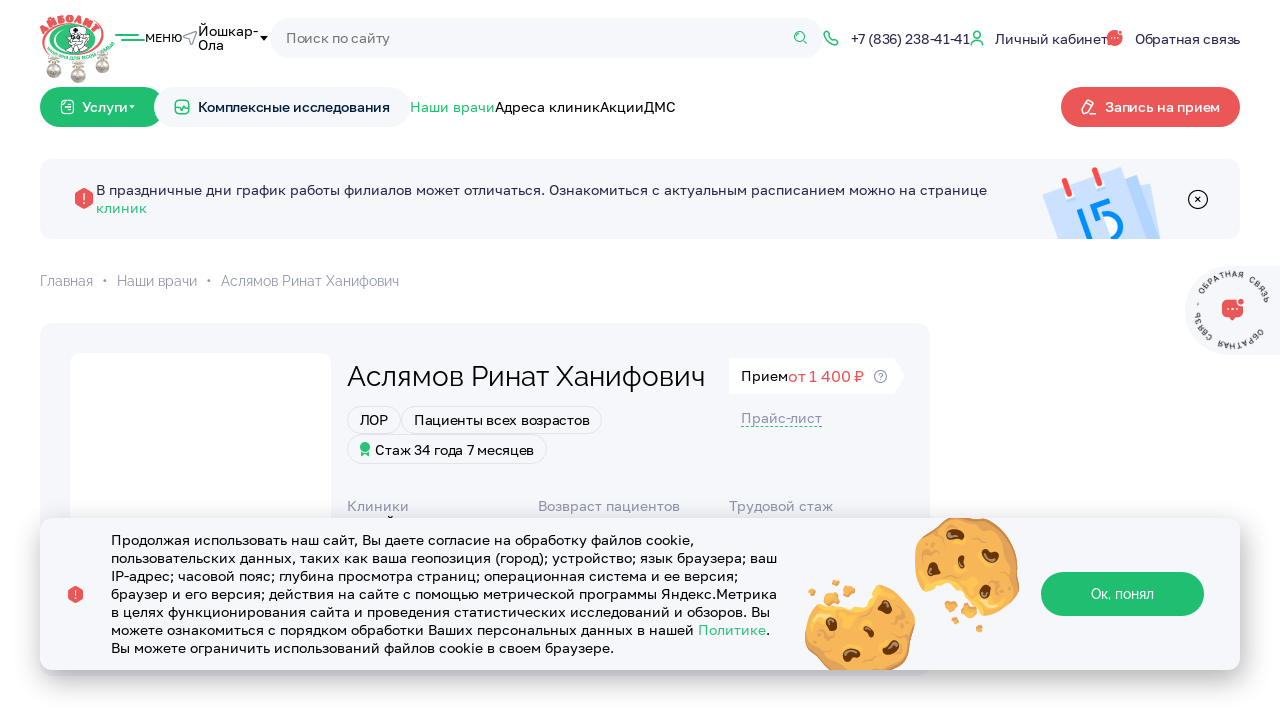

--- FILE ---
content_type: text/html; charset=UTF-8
request_url: https://joshkar-ola.mc-aybolit.ru/doctors/aslyamov_rinat_khanifovich/
body_size: 65603
content:
<!DOCTYPE html>
<html lang="ru">
<head>
        <meta charset="UTF-8">
    <meta http-equiv="X-UA-Compatible" content="IE=edge">
    <meta name="viewport" content="width=device-width, initial-scale=1.0">
    <title>
        Аслямов Ринат Ханифович: ЛОР в медицинском центре «Айболит»    </title>
    
            <link rel="canonical" href="https://mc-aybolit.ru/doctors/aslyamov_rinat_khanifovich/" />
    
    <meta name="yandex-verification" content="c6837e26e0bd528b" />
        
    
    
    <link rel="apple-touch-icon" sizes="180x180" href="/apple-touch-icon.png">
    <link rel="icon" type="image/png" sizes="32x32" href="/favicon-32x32.png">
    <link rel="icon" type="image/png" sizes="16x16" href="/favicon-16x16.png">
    <link rel="manifest" href="/site.webmanifest">
    <link rel="mask-icon" href="/safari-pinned-tab.svg" color="#5bbad5">
    <meta name="msapplication-TileColor" content="#da532c">
    <meta name="theme-color" content="#ffffff">
    <meta property="og:url" content="https://joshkar-ola.mc-aybolit.ru/doctors/aslyamov_rinat_khanifovich/">
    <meta property="og:type" content="website">
    <meta property="og:title" content="Аслямов Ринат Ханифович: ЛОР в медицинском центре «Айболит»">
    <meta property="og:description" content="ЛОР Аслямов Ринат Ханифович в клинике «Айболит». Образование специалиста, прайс-лист на услуги: ЛОР, Хирургия. Актуальное расписание врача. Записаться на прием к врачу по телефону или онлайн.">
    <meta property="og:image" content="https://joshkar-ola.mc-aybolit.ru/upload/iblock/1a6/qloqnfip3pro42s6lvebop4dm4g4nw7z.jpeg">
    <meta name="viewport" content="width=device-width, initial-scale=1, maximum-scale=1, user-scalable=no">
    <meta http-equiv="Content-Type" content="text/html; charset=UTF-8" />
<meta name="description" content="ЛОР Аслямов Ринат Ханифович в клинике «Айболит». Образование специалиста, прайс-лист на услуги: ЛОР, Хирургия. Актуальное расписание врача. Записаться на прием к врачу по телефону или онлайн." />
<link href="/bitrix/cache/css/s1/main/page_1d39b8dcd873110adc9ef84ae775c800/page_1d39b8dcd873110adc9ef84ae775c800_v1.css?17686944558942" type="text/css"  rel="stylesheet" />
<link href="/bitrix/cache/css/s1/main/template_5ca4f95cd3e68998a3515798db97d23b/template_5ca4f95cd3e68998a3515798db97d23b_v1.css?1768694455288272" type="text/css"  data-template-style="true" rel="stylesheet" />



    
        <script data-skip-moving='true'>
       (function(m,e,t,r,i,k,a){m[i]=m[i]||function(){(m[i].a=m[i].a||[]).push(arguments)};
       m[i].l=1*new Date();
       for (var j = 0; j < document.scripts.length; j++) {if (document.scripts[j].src === r) { return; }}
       k=e.createElement(t),a=e.getElementsByTagName(t)[0],k.async=1,k.src=r,a.parentNode.insertBefore(k,a)})
       (window, document, "script", "https://mc.yandex.ru/metrika/tag.js", "ym");
       ym(55031029, "init", {
            clickmap:true,
            trackLinks:true,
            accurateTrackBounce:true
       });
    </script>
    <noscript><div><img src="https://mc.yandex.ru/watch/55031029" style="position:absolute; left:-9999px;" alt="" /></div></noscript>
</head>
<body>
    
        <header class="header">
        <div class="container1348 coint-start">
                        <div class="header__inner">
                
                <div class="header__inner-main">
                    <div class="header__inner_item header__logo">
                        <a href="/">
                            <img src="/local/assets/img/logo.svg" width="75" height="51" alt="">
                            <img src="/local/assets/img/logo-christmas.svg" alt="" class="header__logo-christmas">
                        </a>
                    </div>
                    <div class="header__inner_item header__burger">
                        <div class="icon__burger"></div>
                        <span>Меню</span>
                    </div>
                                            <div class="header__city dropdown city__dropdown selectCity hide767">
                            <i class="icon-gps icon--grey"></i>
                            <div class="choose-city__header">
                                <span class='city__dropdown_title' data-directory="/doctors/aslyamov_rinat_khanifovich/">Йошкар-Ола</span>
                                <i class="icon-arrow-down"></i>
                            </div>
                            <div class="dropdown__body dropdown__body--auto dropdown__body_city" style="display:none;"></div>
                        </div>
                    
                                            <form action="/search/" name="search" class="header__inner_item header__search search_field hide-mob">
                            <input type="text" placeholder="Поиск по сайту" name="q" autocomplete="off">
                            <i class="icon-search icon--green"></i>
                        </form>
                    
                                            <a href="tel:+78362384141" class="link-button hide767">
                            <i class="icon-phone icon--green"></i>
                            <span>+7 (836) 238-41-41</span>
                        </a>
                    
                                            <a href="/search/" class="hide-desc show1240 hide767">
                            <i class="icon-search icon--green"></i>
                        </a>
                    
                    <div class="review-button-popup-header" data-open-popup="rewiew-doctor">
                    <!-- <div class="review-button-popup" data-open-popup="rewiew-doctor-about"> -->
                        <!-- <span> -->
                            <i class="icon-star1"></i>
                            5.0
                        <!-- </span> -->
                    </div>
                    <a href="https://lk.mc-aybolit.ru" target="_blank" class="link-button login-button">
                        <i class="icon-login icon--green"></i>
                                                    <span class="hide-mob">
                                Личный кабинет
                            </span>
                                            </a>
                       
                        <div data-open-popup='feedback' class="link-button hide767">
                            <i class="icon-message3 icon--red"></i>
                            <span class="hide-mob">
                                Обратная связь
                            </span>
                        </div>
                    
                    
                </div>
            </div>
            
                            <div class="header__inner-bottom hide767">
                    <div class="header__inner-bottom-contain">
                        <div id="nav-menu" class="typical-button2 button--green button-with-icon">
                            <i class="icon-service icon--white"></i>
                            Услуги
                            <i class="icon-arrow-down icon--drop"></i>
                        </div>
                        <a href="/complexes/" class="typical-button2  typical-button__gray button-with-icon ml-px">
                            <i class="icon-health icon--green"></i>
                            Комплексные исследования
                        </a>
                        
                        	<ul class="header__inner_item header__nav">
									<li class="active" >
					                    	<a href='/doctors/' >Наши врачи </a>
                                        
                                    </li>
										<li data-podmenu="clinics">
					                    	<a href='/clinics/' >Адреса клиник </a>
                                        
                    						<div class="container container__nav_header-drop">
						</div>
					                </li>
										<li >
					                    	<a href='/aktsii/' >Акции </a>
                                        
                                    </li>
										<li >
					                    	<a href='/patsientam/dms/' >ДМС </a>
                                        
                                    </li>
										<li class="hide-tab" >
					                    	<a href='/about/' >О клинике </a>
                                        
                                    </li>
										<li class="hide-tab" >
					                    	<a href='/otzyvy/' >Отзывы </a>
                                        
                                    </li>
										<li class="hide-tab" >
											<span data-open-popup="analysis-popUp">Результаты анализов </span>
					                    
                                    </li>
				</ul>
                        <div class="header__inner_item header__note">
                            <div data-open-popup="zapis-popUp" data-zapis="y" class=" typical-button2 typical-button__red button-with-icon">
                                <i class="icon-note icon--white"></i>
                                <span>Запись на прием</span>
                            </div>
                        </div>
                    </div>
                </div>
            
            <!-- меню появляющееся при ховере -->
            <!-- <div class="container1348 container__nav_header-drop">
                <div class="header-menu__drop">
                    <ul class="header-menu__list scroll ps ps--active-y">
                        <li>
                            <a href="/uslugi/allergologiya/" class="header-menu__list-a" previewlistener="true"></a>
                            <div>
                                <i class="icon-nose nav-menu-icon"></i>
                                <span class="nav-menu__link">Аллергология</span>
                            </div>
                            <p class="nav-menu__numbre">18</p>
                            <ul class="sub-menu__list ">
                                <div class="sub-menu__list-container">
                                <div class="sub-menu__title">Аллергология</div>
                                <ul class="sub-menu__block">
                                    <li class="nav-menu__items_block">
                                    <a href="/uslugi/allergologiya/lechenie_allergii_na_domashnyuyu_pyl/" class="sub-menu__link" previewlistener="true">Лечение аллергии на домашнюю пыль</a>
                                    </li>
                                    <li class="nav-menu__items_block">
                                    <a href="/uslugi/allergologiya/lechenie_gribkovoy_allergii/" class="sub-menu__link" previewlistener="true">Лечение грибковой аллергии</a>
                                    <a href="/uslugi/allergologiya/lechenie_zolotistogo_stafilokokka/" class="sub-menu__link" previewlistener="true">Лечение золотистого стафилококка</a>
                                    </li>
                                    <li class="nav-menu__items_block">
                                    <a href="/uslugi/allergologiya/lechenie_pishchevoy_allergii/" class="sub-menu__link" previewlistener="true">Лечение пищевой аллергии</a>
                                    <a href="/uslugi/allergologiya/lechenie_pollinoza/" class="sub-menu__link" previewlistener="true">Лечение поллиноза</a>
                                    </li>
                                </ul>
                                </div>
                            </ul>
                        </li>
                    </ul>
                </div>
            </div> -->
            <!-- меню появляющееся при ховере END -->
            <!-- <link rel="stylesheet" href="/local/assets/css/components/.css"> -->
            
            
    <div class="container1348 container__header-drop">
        <nav class="header-menu__drop ">
            <ul class="header-menu__list scroll ps ps--active-y">
                                    <li>
                        <a href="/uslugi/allergologiya/" class="header-menu__list-a"></a>
                        <div>
                                                            <i class="icon-nose nav-menu-icon"></i>
                                                        <span class="nav-menu__link">Аллергология</span>
                        </div>
                                                    <p class="nav-menu__numbre">18</p>
                            <ul class="sub-menu__list ">
                                <div class="sub-menu__list-container scroll ps">
                                    <div class="sub-menu__title">Аллергология</div>
                                    <div>
                                                                                                                                                                                    <div>
                                                                                                            <p class="sub-menu__title-little">Приемы</p>
                                                                                                        <ul class="sub-menu__block">
                                                        <li class="nav-menu__items_block">
                                                                                                                                                                                            <a href="/uslugi/allergologiya/priem_detskogo_allergologa/" class="sub-menu__link">Прием детского аллерголога</a>
                                                                                                                    </li>
                                                        <li class="nav-menu__items_block">
                                                                                                                                                                                    </li>
                                                        <li class="nav-menu__items_block">
                                                                                                                                                                                    </li>
                                                    </ul>
                                                </div>
                                                                                                                                                                                                                                <div>
                                                                                                            <p class="sub-menu__title-little">Лечение</p>
                                                                                                        <ul class="sub-menu__block">
                                                        <li class="nav-menu__items_block">
                                                                                                                                                                                            <a href="/uslugi/allergologiya/lechenie_pishchevoy_allergii/" class="sub-menu__link">Лечение пищевой аллергии</a>
                                                                                                                                                                                            <a href="/uslugi/allergologiya/lechenie_kontaktnogo_i_atopicheskogo_dermatita_dermatoza/" class="sub-menu__link">Лечение контактного и атопического дерматита, дерматоза</a>
                                                                                                                                                                                            <a href="/uslugi/allergologiya/lechenie_khronicheskogo_rinita/" class="sub-menu__link">Лечение хронического ринита</a>
                                                                                                                                                                                            <a href="/uslugi/allergologiya/lechenie_allergicheskogo_konyunktivita/" class="sub-menu__link">Лечение аллергического конъюнктивита</a>
                                                                                                                                                                                            <a href="/uslugi/allergologiya/lechenie_pollinoza/" class="sub-menu__link">Лечение поллиноза</a>
                                                                                                                                                                                            <a href="/uslugi/allergologiya/lechenie_krapivnitsy/" class="sub-menu__link">Лечение крапивницы</a>
                                                                                                                                                                                    </li>
                                                        <li class="nav-menu__items_block">
                                                                                                                                                                                                                                                                                                                                                                                                                                                                                                                                                                                            <a href="/uslugi/allergologiya/lechenie_oteka_kvinke/" class="sub-menu__link">Лечение отека Квинке</a>
                                                                                                                                                                                            <a href="/uslugi/allergologiya/lechenie_bronkhialnoy_astmy/" class="sub-menu__link">Лечение бронхиальной астмы</a>
                                                                                                                                                                                            <a href="/uslugi/allergologiya/lechenie_allergicheskogo_rinita/" class="sub-menu__link">Лечение аллергического ринита</a>
                                                                                                                                                                                            <a href="/uslugi/allergologiya/lechenie_allergii_na_mikrofloru/" class="sub-menu__link">Лечение аллергии на микрофлору</a>
                                                                                                                                                                                            <a href="/uslugi/allergologiya/lechenie_perekrestnoy_allergii/" class="sub-menu__link">Лечение перекрестной аллергии</a>
                                                                                                                                                                                            <a href="/uslugi/allergologiya/lechenie_allergii_na_domashnyuyu_pyl/" class="sub-menu__link">Лечение аллергии на домашнюю пыль</a>
                                                                                                                                                                                    </li>
                                                        <li class="nav-menu__items_block">
                                                                                                                                                                                                                                                                                                                                                                                                                                                                                                                                                                                                                                                                                                                                                                                                                                                                                                                                                                                            <a href="/uslugi/allergologiya/lechenie_pyltsevoy_allergii/" class="sub-menu__link">Лечение пыльцевой аллергии</a>
                                                                                                                                                                                            <a href="/uslugi/allergologiya/lechenie_allergii_na_zhivotnykh/" class="sub-menu__link">Лечение аллергии на животных</a>
                                                                                                                                                                                            <a href="/uslugi/allergologiya/lechenie_kholodovoy_allergii/" class="sub-menu__link">Лечение холодовой аллергии</a>
                                                                                                                                                                                            <a href="/uslugi/allergologiya/lechenie_gribkovoy_allergii/" class="sub-menu__link">Лечение грибковой аллергии</a>
                                                                                                                                                                                            <a href="/uslugi/allergologiya/lechenie_zolotistogo_stafilokokka/" class="sub-menu__link">Лечение золотистого стафилококка</a>
                                                                                                                    </li>
                                                    </ul>
                                                </div>
                                                                                                                                                                                                                                                                                                                                                                                                                                                                                                                                                                                                                                                                                                                                                                                                                                                                                                                                                                                                                                                                                                                                                                                                                                                                                                                                                                                                                                                                                                                                                                                                                                                                                                                                                                                                                                                                                                                                                                                                                                                </div>
                                </div>
                            </ul>
                                            </li>
                                    <li>
                        <a href="/uslugi/analizy/" class="header-menu__list-a"></a>
                        <div>
                                                            <i class="icon-assay nav-menu-icon"></i>
                                                        <span class="nav-menu__link">Анализы</span>
                        </div>
                                                    <p class="nav-menu__numbre">50</p>
                            <ul class="sub-menu__list ">
                                <div class="sub-menu__list-container scroll ps">
                                    <div class="sub-menu__title">Анализы</div>
                                    <div>
                                                                                                                                                                                                                                                                                                                                                                                                                                                                                                                                                                                                                        <div>
                                                                                                            <p class="sub-menu__title-little">Аллергологические исследования</p>
                                                                                                        <ul class="sub-menu__block">
                                                        <li class="nav-menu__items_block">
                                                                                                                                                                                            <a href="/uslugi/analizy/analizy_na_allergeny/" class="sub-menu__link">Анализы на аллергены</a>
                                                                                                                    </li>
                                                        <li class="nav-menu__items_block">
                                                                                                                                                                                    </li>
                                                        <li class="nav-menu__items_block">
                                                                                                                                                                                    </li>
                                                    </ul>
                                                </div>
                                                                                                                                                                                                                                <div>
                                                                                                            <p class="sub-menu__title-little">Биохимические исследования</p>
                                                                                                        <ul class="sub-menu__block">
                                                        <li class="nav-menu__items_block">
                                                                                                                                                                                            <a href="/uslugi/analizy/analiz_krovi/" class="sub-menu__link">Анализ крови</a>
                                                                                                                                                                                            <a href="/uslugi/analizy/analiz_na_vitaminy/" class="sub-menu__link">Анализ на витамины</a>
                                                                                                                                                                                    </li>
                                                        <li class="nav-menu__items_block">
                                                                                                                                                                                                                                                                                                                            <a href="/uslugi/analizy/biokhimicheskiy_analiz_krovi/" class="sub-menu__link">Биохимический анализ крови</a>
                                                                                                                                                                                            <a href="/uslugi/analizy/analizy_na_fermenty/" class="sub-menu__link">Анализы на ферменты</a>
                                                                                                                                                                                    </li>
                                                        <li class="nav-menu__items_block">
                                                                                                                                                                                                                                                                                                                                                                                                                                                            <a href="/uslugi/analizy/analiz_na_uglevodnyy_obmen/" class="sub-menu__link">Анализ на углеводный обмен</a>
                                                                                                                                                                                            <a href="/uslugi/analizy/analizy_na_elektrolity_mikroelementy/" class="sub-menu__link">Анализы на электролиты, микроэлементы</a>
                                                                                                                    </li>
                                                    </ul>
                                                </div>
                                                                                                                                                                                                                                <div>
                                                                                                            <p class="sub-menu__title-little">Гематологические исследования</p>
                                                                                                        <ul class="sub-menu__block">
                                                        <li class="nav-menu__items_block">
                                                                                                                                                                                            <a href="/uslugi/analizy/analiz_na_svertyvaemost_krovi_koagulogramma/" class="sub-menu__link">Анализ на свертываемость крови (коагулограмма)</a>
                                                                                                                                                                                            <a href="/uslugi/analizy/analiz_na_gruppu_krovi_i_rezus_faktor/" class="sub-menu__link">Анализ на группу крови и резус фактор</a>
                                                                                                                                                                                    </li>
                                                        <li class="nav-menu__items_block">
                                                                                                                                                                                                                                                                                                                            <a href="/uslugi/analizy/klinicheskiy_analiz_krovi/" class="sub-menu__link">Клинический анализ крови</a>
                                                                                                                                                                                            <a href="/uslugi/analizy/obshchiy_analiz_krovi/" class="sub-menu__link">Общий анализ крови</a>
                                                                                                                                                                                    </li>
                                                        <li class="nav-menu__items_block">
                                                                                                                                                                                                                                                                                                                                                                                                                                                            <a href="/uslugi/analizy/agregatsiya_trombotsitov/" class="sub-menu__link">Агрегация тромбоцитов</a>
                                                                                                                                                                                            <a href="/uslugi/analizy/analizy_po_gematologii/" class="sub-menu__link">Анализы по гематологии</a>
                                                                                                                    </li>
                                                    </ul>
                                                </div>
                                                                                                                                                                                                                                <div>
                                                                                                            <p class="sub-menu__title-little">Генетические исследования</p>
                                                                                                        <ul class="sub-menu__block">
                                                        <li class="nav-menu__items_block">
                                                                                                                                                                                            <a href="/uslugi/analizy/trombodinamika/" class="sub-menu__link">Тромбодинамика</a>
                                                                                                                                                                                            <a href="/uslugi/analizy/farmakogenetika/" class="sub-menu__link">Фармакогенетика</a>
                                                                                                                                                                                    </li>
                                                        <li class="nav-menu__items_block">
                                                                                                                                                                                                                                                                                                                            <a href="/uslugi/analizy/analizy_reproduktivnoy_sistemy/" class="sub-menu__link">Анализы репродуктивной системы</a>
                                                                                                                                                                                            <a href="/uslugi/analizy/narusheniya_obmena_veshchestv/" class="sub-menu__link">Нарушения обмена веществ</a>
                                                                                                                                                                                    </li>
                                                        <li class="nav-menu__items_block">
                                                                                                                                                                                                                                                                                                                                                                                                                                                            <a href="/uslugi/analizy/zabolevaniya_nervnoy_sistemy/" class="sub-menu__link">Заболевания нервной системы</a>
                                                                                                                    </li>
                                                    </ul>
                                                </div>
                                                                                                                                                                                                                                <div>
                                                                                                            <p class="sub-menu__title-little">Гормональные исследования</p>
                                                                                                        <ul class="sub-menu__block">
                                                        <li class="nav-menu__items_block">
                                                                                                                                                                                            <a href="/uslugi/analizy/analiz_na_gormony/" class="sub-menu__link">Анализ на гормоны</a>
                                                                                                                                                                                            <a href="/uslugi/analizy/analizy_funktsii_podzheludochnoy_zhelezy/" class="sub-menu__link">Анализы функции поджелудочной железы</a>
                                                                                                                                                                                    </li>
                                                        <li class="nav-menu__items_block">
                                                                                                                                                                                                                                                                                                                            <a href="/uslugi/analizy/analizy_funktsii_shchitovidnoy_zhelezy/" class="sub-menu__link">Анализы функции щитовидной железы</a>
                                                                                                                                                                                            <a href="/uslugi/analizy/analizy_na_gormony_reproduktsii/" class="sub-menu__link">Анализы на гормоны репродукции</a>
                                                                                                                                                                                    </li>
                                                        <li class="nav-menu__items_block">
                                                                                                                                                                                                                                                                                                                                                                                                                                                            <a href="/uslugi/analizy/gastropanel/" class="sub-menu__link">Гастропанель</a>
                                                                                                                    </li>
                                                    </ul>
                                                </div>
                                                                                                                                                                                                                                <div>
                                                                                                            <p class="sub-menu__title-little">Госпитализация</p>
                                                                                                        <ul class="sub-menu__block">
                                                        <li class="nav-menu__items_block">
                                                                                                                                                                                            <a href="/uslugi/analizy/analizy_dlya_gospitalizatsii/" class="sub-menu__link">Анализы для госпитализации</a>
                                                                                                                    </li>
                                                        <li class="nav-menu__items_block">
                                                                                                                                                                                    </li>
                                                        <li class="nav-menu__items_block">
                                                                                                                                                                                    </li>
                                                    </ul>
                                                </div>
                                                                                                                                                                                                                                <div>
                                                                                                            <p class="sub-menu__title-little">Диагностика инфекционных заболеваний</p>
                                                                                                        <ul class="sub-menu__block">
                                                        <li class="nav-menu__items_block">
                                                                                                                                                                                            <a href="/uslugi/analizy/khelikobakter/" class="sub-menu__link">Хеликобактер</a>
                                                                                                                                                                                            <a href="/uslugi/analizy/issledovaniya_krovi_na_virusnye_infektsii_ptsr/" class="sub-menu__link">Исследования крови на вирусные инфекции (ПЦР)</a>
                                                                                                                                                                                            <a href="/uslugi/analizy/analiz_mazka/" class="sub-menu__link">Анализ мазка</a>
                                                                                                                                                                                    </li>
                                                        <li class="nav-menu__items_block">
                                                                                                                                                                                                                                                                                                                                                                                            <a href="/uslugi/analizy/ptsr_analiz/" class="sub-menu__link">ПЦР диагностика инфекций</a>
                                                                                                                                                                                            <a href="/uslugi/analizy/bakposevy_s_chuvstvitelnostyu_k_antibiotikam_antimikotikam/" class="sub-menu__link">Бакпосевы с чувствительностью к антибиотикам / антимикотикам</a>
                                                                                                                                                                                            <a href="/uslugi/analizy/diagnostika_tuberkuleza/" class="sub-menu__link">Диагностика туберкулеза</a>
                                                                                                                                                                                    </li>
                                                        <li class="nav-menu__items_block">
                                                                                                                                                                                                                                                                                                                                                                                                                                                                                                                                                                                            <a href="/uslugi/analizy/toksoplazmoz/" class="sub-menu__link">Токсоплазмоз</a>
                                                                                                                    </li>
                                                    </ul>
                                                </div>
                                                                                                                                                                                                                                <div>
                                                                                                            <p class="sub-menu__title-little">Исследования аутоиммунных заболеваний</p>
                                                                                                        <ul class="sub-menu__block">
                                                        <li class="nav-menu__items_block">
                                                                                                                                                                                            <a href="/uslugi/analizy/diagnostika_autoimmunnykh_zabolevaniy/" class="sub-menu__link">Диагностика аутоиммунных заболеваний</a>
                                                                                                                                                                                    </li>
                                                        <li class="nav-menu__items_block">
                                                                                                                                                                                                                                                            <a href="/uslugi/analizy/eli_testy/" class="sub-menu__link">ЭЛИ-тесты</a>
                                                                                                                    </li>
                                                        <li class="nav-menu__items_block">
                                                                                                                                                                                                                                                    </li>
                                                    </ul>
                                                </div>
                                                                                                                                                                                                                                <div>
                                                                                                            <p class="sub-menu__title-little">Исследования кала</p>
                                                                                                        <ul class="sub-menu__block">
                                                        <li class="nav-menu__items_block">
                                                                                                                                                                                            <a href="/uslugi/analizy/analiz_kala/" class="sub-menu__link">Анализ кала</a>
                                                                                                                                                                                    </li>
                                                        <li class="nav-menu__items_block">
                                                                                                                                                                                                                                                            <a href="/uslugi/analizy/aniliz_kala_na_skrytuyu_krov/" class="sub-menu__link">Анилиз кала на скрытую кровь</a>
                                                                                                                    </li>
                                                        <li class="nav-menu__items_block">
                                                                                                                                                                                                                                                    </li>
                                                    </ul>
                                                </div>
                                                                                                                                                                                                                                                                                                                    <div>
                                                                                                            <p class="sub-menu__title-little">Исследования мочи</p>
                                                                                                        <ul class="sub-menu__block">
                                                        <li class="nav-menu__items_block">
                                                                                                                                                                                            <a href="/uslugi/analizy/analiz_mochi/" class="sub-menu__link">Анализ мочи</a>
                                                                                                                                                                                    </li>
                                                        <li class="nav-menu__items_block">
                                                                                                                                                                                                                                                            <a href="/uslugi/analizy/issledovaniya_pri_mochekamennoy_bolezni/" class="sub-menu__link">Исследования при мочекаменной болезни</a>
                                                                                                                    </li>
                                                        <li class="nav-menu__items_block">
                                                                                                                                                                                                                                                    </li>
                                                    </ul>
                                                </div>
                                                                                                                                                                                                                                <div>
                                                                                                            <p class="sub-menu__title-little">Исследование спермы</p>
                                                                                                        <ul class="sub-menu__block">
                                                        <li class="nav-menu__items_block">
                                                                                                                                                                                            <a href="/uslugi/analizy/analiz_eyakulyata_spermogramma/" class="sub-menu__link">Анализ эякулята (спермограмма)</a>
                                                                                                                                                                                    </li>
                                                        <li class="nav-menu__items_block">
                                                                                                                                                                                                                                                            <a href="/uslugi/analizy/issledovanie_spermy/" class="sub-menu__link">Исследование спермы</a>
                                                                                                                    </li>
                                                        <li class="nav-menu__items_block">
                                                                                                                                                                                                                                                    </li>
                                                    </ul>
                                                </div>
                                                                                                                                                                                                                                <div>
                                                                                                            <p class="sub-menu__title-little">Исследования кишечника</p>
                                                                                                        <ul class="sub-menu__block">
                                                        <li class="nav-menu__items_block">
                                                                                                                                                                                            <a href="/uslugi/analizy/biotsenozy_urogenitalnogo_trakta/" class="sub-menu__link">Биоценозы урогенитального тракта</a>
                                                                                                                                                                                    </li>
                                                        <li class="nav-menu__items_block">
                                                                                                                                                                                                                                                            <a href="/uslugi/analizy/analiz_na_disbakterioz_kishechnika/" class="sub-menu__link">Анализ на дисбактериоз кишечника</a>
                                                                                                                    </li>
                                                        <li class="nav-menu__items_block">
                                                                                                                                                                                                                                                    </li>
                                                    </ul>
                                                </div>
                                                                                                                                                                                                                                <div>
                                                                                                            <p class="sub-menu__title-little">Коронавирус</p>
                                                                                                        <ul class="sub-menu__block">
                                                        <li class="nav-menu__items_block">
                                                                                                                                                                                            <a href="/uslugi/analizy/analizy_na_antitela_k_koronavirusu/" class="sub-menu__link">Анализы на антитела к коронавирусу</a>
                                                                                                                    </li>
                                                        <li class="nav-menu__items_block">
                                                                                                                                                                                    </li>
                                                        <li class="nav-menu__items_block">
                                                                                                                                                                                    </li>
                                                    </ul>
                                                </div>
                                                                                                                                                                                                                                <div>
                                                                                                            <p class="sub-menu__title-little">Онкомаркеры</p>
                                                                                                        <ul class="sub-menu__block">
                                                        <li class="nav-menu__items_block">
                                                                                                                                                                                            <a href="/uslugi/analizy/onkomarkery/" class="sub-menu__link">Анализ на онкорамаркеры</a>
                                                                                                                    </li>
                                                        <li class="nav-menu__items_block">
                                                                                                                                                                                    </li>
                                                        <li class="nav-menu__items_block">
                                                                                                                                                                                    </li>
                                                    </ul>
                                                </div>
                                                                                                                                                                                                                                <div>
                                                                                                            <p class="sub-menu__title-little">Онкогенетические исследования</p>
                                                                                                        <ul class="sub-menu__block">
                                                        <li class="nav-menu__items_block">
                                                                                                                                                                                            <a href="/uslugi/analizy/genetika_v_onkologii/" class="sub-menu__link">Генетика в онкологии</a>
                                                                                                                                                                                    </li>
                                                        <li class="nav-menu__items_block">
                                                                                                                                                                                                                                                            <a href="/uslugi/analizy/hla_tipirovanie/" class="sub-menu__link">HLA-типирование</a>
                                                                                                                    </li>
                                                        <li class="nav-menu__items_block">
                                                                                                                                                                                                                                                    </li>
                                                    </ul>
                                                </div>
                                                                                                                                                                                                                                <div>
                                                                                                            <p class="sub-menu__title-little">Цитологические исследования</p>
                                                                                                        <ul class="sub-menu__block">
                                                        <li class="nav-menu__items_block">
                                                                                                                                                                                            <a href="/uslugi/analizy/analiz_na_zhidkostnuyu_tsitologiyu/" class="sub-menu__link">Анализ на жидкостную цитологию</a>
                                                                                                                                                                                    </li>
                                                        <li class="nav-menu__items_block">
                                                                                                                                                                                                                                                            <a href="/uslugi/analizy/issledovanie_kariotipa/" class="sub-menu__link">Исследование кариотипа</a>
                                                                                                                    </li>
                                                        <li class="nav-menu__items_block">
                                                                                                                                                                                                                                                    </li>
                                                    </ul>
                                                </div>
                                                                                                                                                                                                                                <div>
                                                                                                            <p class="sub-menu__title-little">Неинвазивные пренатальные тесты</p>
                                                                                                        <ul class="sub-menu__block">
                                                        <li class="nav-menu__items_block">
                                                                                                                                                                                            <a href="/uslugi/analizy/opredelenie_pola_ploda/" class="sub-menu__link">Определение пола плода</a>
                                                                                                                    </li>
                                                        <li class="nav-menu__items_block">
                                                                                                                                                                                    </li>
                                                        <li class="nav-menu__items_block">
                                                                                                                                                                                    </li>
                                                    </ul>
                                                </div>
                                                                                                                                                                                                                                <div>
                                                                                                        <ul class="sub-menu__block">
                                                        <li class="nav-menu__items_block">
                                                                                                                                                                                            <a href="/uslugi/analizy/analizy_prochee/" class="sub-menu__link">Анализы/Прочее</a>
                                                                                                                                                                                    </li>
                                                        <li class="nav-menu__items_block">
                                                                                                                                                                                                                                                            <a href="/uslugi/analizy/analizy_ifa_diagnostika/" class="sub-menu__link">Анализы ИФА-диагностика</a>
                                                                                                                    </li>
                                                        <li class="nav-menu__items_block">
                                                                                                                                                                                                                                                    </li>
                                                    </ul>
                                                </div>
                                                                                                                        </div>
                                </div>
                            </ul>
                                            </li>
                                    <li>
                        <a href="/uslugi/vaktsinatsiya/" class="header-menu__list-a"></a>
                        <div>
                                                            <i class="icon-instrument nav-menu-icon"></i>
                                                        <span class="nav-menu__link">Вакцинация</span>
                        </div>
                                                    <p class="nav-menu__numbre">22</p>
                            <ul class="sub-menu__list ">
                                <div class="sub-menu__list-container scroll ps">
                                    <div class="sub-menu__title">Вакцинация</div>
                                    <div>
                                                                                                                                                                                                                                                                                                                                                            <div>
                                                                                                            <p class="sub-menu__title-little">По возрастам</p>
                                                                                                        <ul class="sub-menu__block">
                                                        <li class="nav-menu__items_block">
                                                                                                                                                                                            <a href="/uslugi/vaktsinatsiya/vaktsinatsiya_detey/" class="sub-menu__link">Вакцинация детей</a>
                                                                                                                                                                                    </li>
                                                        <li class="nav-menu__items_block">
                                                                                                                                                                                                                                                            <a href="/uslugi/vaktsinatsiya/vaktsinatsiya_vzroslykh/" class="sub-menu__link">Вакцинация взрослых</a>
                                                                                                                    </li>
                                                        <li class="nav-menu__items_block">
                                                                                                                                                                                                                                                    </li>
                                                    </ul>
                                                </div>
                                                                                                                                                                                                                                <div>
                                                                                                            <p class="sub-menu__title-little">Виды вакцин</p>
                                                                                                        <ul class="sub-menu__block">
                                                        <li class="nav-menu__items_block">
                                                                                                                                                                                            <a href="/uslugi/vaktsinatsiya/vaktsinatsiya_protiv_difterii/" class="sub-menu__link">Вакцинация против дифтерии</a>
                                                                                                                                                                                            <a href="/uslugi/vaktsinatsiya/vaktsinatsiya_protiv_stolbnyaka/" class="sub-menu__link">Вакцинация против столбняка</a>
                                                                                                                                                                                            <a href="/uslugi/vaktsinatsiya/vaktsinatsiya_protiv_koklyusha/" class="sub-menu__link">Вакцинация против коклюша</a>
                                                                                                                                                                                            <a href="/uslugi/vaktsinatsiya/vaktsinatsiya_protiv_poliomielita/" class="sub-menu__link">Вакцинация против полиомиелита</a>
                                                                                                                                                                                            <a href="/uslugi/vaktsinatsiya/vaktsinatsiya_protiv_gemofilnoy_infektsii_tip_v/" class="sub-menu__link">Вакцинация против гемофильной инфекции тип В</a>
                                                                                                                                                                                            <a href="/uslugi/vaktsinatsiya/vaktsinatsiya_protiv_gepatitov_v_i_a/" class="sub-menu__link">Вакцинация против гепатитов В и А</a>
                                                                                                                                                                                    </li>
                                                        <li class="nav-menu__items_block">
                                                                                                                                                                                                                                                                                                                                                                                                                                                                                                                                                                                            <a href="/uslugi/vaktsinatsiya/vaktsinatsiya_protiv_grippa/" class="sub-menu__link">Вакцинация против гриппа</a>
                                                                                                                                                                                            <a href="/uslugi/vaktsinatsiya/vaktsinatsiya_protiv_meningokokkovoy_infektsii/" class="sub-menu__link">Вакцинация против менингококковой инфекции</a>
                                                                                                                                                                                            <a href="/uslugi/vaktsinatsiya/vaktsinatsiya_ot_vpch_virusa_papillomy_cheloveka/" class="sub-menu__link">Вакцинация от ВПЧ (вируса папилломы человека)</a>
                                                                                                                                                                                            <a href="/uslugi/vaktsinatsiya/vaktsinatsiya_ot_rotovirusa_rotovirusnoy_infektsii/" class="sub-menu__link">Вакцинация от ротовируса (ротовирусной инфекции)</a>
                                                                                                                                                                                            <a href="/uslugi/vaktsinatsiya/vaktsinatsiya_ot_ukusa_kleshcha_kleshchevogo_entsefalita/" class="sub-menu__link">Вакцинация от укуса клеща (клещевого энцефалита)</a>
                                                                                                                                                                                            <a href="/uslugi/vaktsinatsiya/vaktsinatsiya_ot_kori_krasnukhi_i_parotita/" class="sub-menu__link">Вакцинация от кори, краснухи и паротита</a>
                                                                                                                                                                                    </li>
                                                        <li class="nav-menu__items_block">
                                                                                                                                                                                                                                                                                                                                                                                                                                                                                                                                                                                                                                                                                                                                                                                                                                                                                                                                                                                            <a href="/uslugi/vaktsinatsiya/vaktsinatsiya_ot_pnevmonii_pnevmokokkovoy_infektsii/" class="sub-menu__link">Вакцинация от пневмонии (пневмококковой инфекции)</a>
                                                                                                                                                                                            <a href="/uslugi/vaktsinatsiya/vaktsina_protiv_dizenterii/" class="sub-menu__link">Вакцина против дизентерии</a>
                                                                                                                                                                                            <a href="/uslugi/vaktsinatsiya/vaktsinatsiya_ot_gerpesa/" class="sub-menu__link">Вакцинация от герпеса</a>
                                                                                                                                                                                            <a href="/uslugi/vaktsinatsiya/vaktsina_ochishchennaya/" class="sub-menu__link">Вакцина очищенная</a>
                                                                                                                                                                                            <a href="/uslugi/vaktsinatsiya/vaktsina_v_kapelkakh/" class="sub-menu__link">Вакцина в капельках</a>
                                                                                                                                                                                            <a href="/uslugi/vaktsinatsiya/vaktsina_ot_vetryanoy_ospy/" class="sub-menu__link">Вакцина от ветряной оспы</a>
                                                                                                                    </li>
                                                    </ul>
                                                </div>
                                                                                                                                                                                                                                <div>
                                                                                                            <p class="sub-menu__title-little">Профилактика туберкулеза</p>
                                                                                                        <ul class="sub-menu__block">
                                                        <li class="nav-menu__items_block">
                                                                                                                                                                                            <a href="/uslugi/vaktsinatsiya/diaskintest/" class="sub-menu__link">Диаскинтест</a>
                                                                                                                                                                                    </li>
                                                        <li class="nav-menu__items_block">
                                                                                                                                                                                                                                                            <a href="/uslugi/vaktsinatsiya/proba_mantu/" class="sub-menu__link">Проба манту</a>
                                                                                                                    </li>
                                                        <li class="nav-menu__items_block">
                                                                                                                                                                                                                                                    </li>
                                                    </ul>
                                                </div>
                                                                                                                                                                                                                                                                                                                                                                                                                                                                                                                                                                                                                                                                                                                                                                                                                                                                                                                                                                                                                                                                                                                                                                                                                                                                                                                                                                                                                                                                                                                                                                                                                                                                                                                                                                                    </div>
                                </div>
                            </ul>
                                            </li>
                                    <li>
                        <a href="/uslugi/vedenie_beremennosti/" class="header-menu__list-a"></a>
                        <div>
                                                            <i class="icon-pregnant nav-menu-icon"></i>
                                                        <span class="nav-menu__link">Ведение беременности</span>
                        </div>
                                                    <p class="nav-menu__numbre">2</p>
                            <ul class="sub-menu__list ">
                                <div class="sub-menu__list-container scroll ps">
                                    <div class="sub-menu__title">Ведение беременности</div>
                                    <div>
                                                                                                                                                                                                                                                                                                                                                                                                                                                                                                                                                                                                                                                                                                                                                                                                                                                                                                                                                                                                                                                                                                                                                                                                                                                                                                                                                                                                                                                                                                                                                                                                                                                                                                                                                                                                                                                                                                                                                                                                                                                                                                                                                                                                <div>
                                                                                                        <ul class="sub-menu__block">
                                                        <li class="nav-menu__items_block">
                                                                                                                                                                                            <a href="/uslugi/vedenie_beremennosti/planirovanie_beremennosti/" class="sub-menu__link">Планирование беременности</a>
                                                                                                                                                                                    </li>
                                                        <li class="nav-menu__items_block">
                                                                                                                                                                                                                                                            <a href="/uslugi/vedenie_beremennosti/uzi_beremennosti/" class="sub-menu__link">УЗИ беременности</a>
                                                                                                                    </li>
                                                        <li class="nav-menu__items_block">
                                                                                                                                                                                                                                                    </li>
                                                    </ul>
                                                </div>
                                                                                                                        </div>
                                </div>
                            </ul>
                                            </li>
                                    <li>
                        <a href="/uslugi/vrach_obshchey_praktiki_vop/" class="header-menu__list-a"></a>
                        <div>
                                                            <i class="icon-doctor_healthcare nav-menu-icon"></i>
                                                        <span class="nav-menu__link">Врач общей практики (ВОП)</span>
                        </div>
                                                    <p class="nav-menu__numbre">5</p>
                            <ul class="sub-menu__list ">
                                <div class="sub-menu__list-container scroll ps">
                                    <div class="sub-menu__title">Врач общей практики (ВОП)</div>
                                    <div>
                                                                                                                                                                                                                                                                                                                                                                                                                                                                                                                                                                                                                                                                                                                                                                                                                                                                                                                                                                                                                                                                                                                                                                                                                                                                                                                                                                                                                                                                                                                                                                                                                                                                                                                                                                                                                                                                                                                                                                                                                                                                                                                                                                                                <div>
                                                                                                        <ul class="sub-menu__block">
                                                        <li class="nav-menu__items_block">
                                                                                                                                                                                            <a href="/uslugi/vrach_obshchey_praktiki_vop/priem_detskogo_vracha_obshchey_praktiki/" class="sub-menu__link">Прием детского врача общей практики</a>
                                                                                                                                                                                            <a href="/uslugi/vrach_obshchey_praktiki_vop/polnoe_pervichnoe_obsledovanie/" class="sub-menu__link">Полное первичное обследование</a>
                                                                                                                                                                                    </li>
                                                        <li class="nav-menu__items_block">
                                                                                                                                                                                                                                                                                                                            <a href="/uslugi/vrach_obshchey_praktiki_vop/ezhegodnaya_diagnostika/" class="sub-menu__link">Ежегодная диагностика</a>
                                                                                                                                                                                            <a href="/uslugi/vrach_obshchey_praktiki_vop/lechenie_i_kontrol_protsessa_lecheniya/" class="sub-menu__link">Лечение и контроль процесса лечения</a>
                                                                                                                                                                                    </li>
                                                        <li class="nav-menu__items_block">
                                                                                                                                                                                                                                                                                                                                                                                                                                                            <a href="/uslugi/vrach_obshchey_praktiki_vop/provedenie_vsekh_neobkhodimykh_meditsinskikh_protsedur/" class="sub-menu__link">Проведение всех необходимых медицинских процедур</a>
                                                                                                                    </li>
                                                    </ul>
                                                </div>
                                                                                                                        </div>
                                </div>
                            </ul>
                                            </li>
                                    <li>
                        <a href="/uslugi/gastroenterologiya/" class="header-menu__list-a"></a>
                        <div>
                                                            <i class="icon-gastr nav-menu-icon"></i>
                                                        <span class="nav-menu__link">Гастроэнтерология</span>
                        </div>
                                                    <p class="nav-menu__numbre">17</p>
                            <ul class="sub-menu__list ">
                                <div class="sub-menu__list-container scroll ps">
                                    <div class="sub-menu__title">Гастроэнтерология</div>
                                    <div>
                                                                                                                                                                                                                                                                                                                                                                                                                                                                                                                                                                                                                                                                                                                                                                                                                                                                                                                                                                                                                                                                                                                                                                                                                                                                                                                                                                                                                                                                                                                                                                                                                                                                                                                                                                                                                                                                                                                                                                                                                                                                                                                                                                                                <div>
                                                                                                        <ul class="sub-menu__block">
                                                        <li class="nav-menu__items_block">
                                                                                                                                                                                            <a href="/uslugi/gastroenterologiya/lechenie_gastrita/" class="sub-menu__link">Лечение гастрита</a>
                                                                                                                                                                                            <a href="/uslugi/gastroenterologiya/lechenie_yazvy_zheludka_dvenadtsatiperstnoy_kishki_i_khronicheskoy_yazvennoy_dispepsii/" class="sub-menu__link">Лечение язвы желудка, двенадцатиперстной кишки и хронической язвенной диспепсии</a>
                                                                                                                                                                                            <a href="/uslugi/gastroenterologiya/lechenie_disbakterioza_kishechnika/" class="sub-menu__link">Лечение дисбактериоза кишечника</a>
                                                                                                                                                                                            <a href="/uslugi/gastroenterologiya/diagnostika_i_lechenie_gryzh_pishchevodnogo_otverstiya_diafragmy/" class="sub-menu__link">Диагностика и лечение грыж пищеводного отверстия диафрагмы</a>
                                                                                                                                                                                            <a href="/uslugi/gastroenterologiya/lechenie_reflyuksa_gastroezofagealnoy_reflyuksnoy_bolezni_i_svyazannoy_s_nim_izzhogi/" class="sub-menu__link">Лечение рефлюкса (гастроэзофагеальной рефлюксной болезни) и связанной с ним изжоги</a>
                                                                                                                                                                                            <a href="/uslugi/gastroenterologiya/fgds_zheludka/" class="sub-menu__link">ФГДС желудка</a>
                                                                                                                                                                                    </li>
                                                        <li class="nav-menu__items_block">
                                                                                                                                                                                                                                                                                                                                                                                                                                                                                                                                                                                            <a href="/uslugi/gastroenterologiya/tochnaya_diagnostika_i_eliminatsiya_pishchevoy_neperenosimosti_i_allergii/" class="sub-menu__link">Точная диагностика и элиминация пищевой непереносимости и аллергии</a>
                                                                                                                                                                                            <a href="/uslugi/gastroenterologiya/lechenie_kholetsistita/" class="sub-menu__link">Лечение холецистита</a>
                                                                                                                                                                                            <a href="/uslugi/gastroenterologiya/lechenie_zabolevaniy_podzheludochnoy_zhelezy/" class="sub-menu__link">Лечение заболеваний поджелудочной железы</a>
                                                                                                                                                                                            <a href="/uslugi/gastroenterologiya/lechenie_pecheni/" class="sub-menu__link">Лечение печени</a>
                                                                                                                                                                                            <a href="/uslugi/gastroenterologiya/lechenie_bolezney_zhelchnogo_puzyrya/" class="sub-menu__link">Лечение болезней желчного пузыря</a>
                                                                                                                                                                                            <a href="/uslugi/gastroenterologiya/lechenie_diarei/" class="sub-menu__link">Лечение диареи</a>
                                                                                                                                                                                    </li>
                                                        <li class="nav-menu__items_block">
                                                                                                                                                                                                                                                                                                                                                                                                                                                                                                                                                                                                                                                                                                                                                                                                                                                                                                                                                                                            <a href="/uslugi/gastroenterologiya/lechenie_meteorizma_i_kolitov/" class="sub-menu__link">Лечение метеоризма и колитов</a>
                                                                                                                                                                                            <a href="/uslugi/gastroenterologiya/lechenie_zaporov_i_diskinezii_tolstoy_kishki/" class="sub-menu__link">Лечение запоров и дискинезии толстой кишки</a>
                                                                                                                                                                                            <a href="/uslugi/gastroenterologiya/izbavlenie_ot_sindroma_razdrazhennogo_kishechnika/" class="sub-menu__link">Избавление от синдрома раздраженного кишечника</a>
                                                                                                                                                                                            <a href="/uslugi/gastroenterologiya/ustranenie_khronicheskikh_i_drugikh_gepatologicheskikh_zabolevaniy/" class="sub-menu__link">Устранение хронических и других гепатологических заболеваний</a>
                                                                                                                                                                                            <a href="/uslugi/gastroenterologiya/detskiy_gastroenterolog/" class="sub-menu__link">Детский гастроэнтеролог</a>
                                                                                                                    </li>
                                                    </ul>
                                                </div>
                                                                                                                        </div>
                                </div>
                            </ul>
                                            </li>
                                    <li>
                        <a href="/uslugi/gematologiya/" class="header-menu__list-a"></a>
                        <div>
                                                            <i class="icon-gem nav-menu-icon"></i>
                                                        <span class="nav-menu__link">Гематология</span>
                        </div>
                                                    <p class="nav-menu__numbre">1</p>
                            <ul class="sub-menu__list ">
                                <div class="sub-menu__list-container scroll ps">
                                    <div class="sub-menu__title">Гематология</div>
                                    <div>
                                                                                                                                                                                                                                                                                                                                                                                                                                                                                                                                                                                                                                                                                                                                                                                                                                                                                                                                                                                                                                                                                                                                                                                                                                                                                                                                                                                                                                                                                                                                                                                                                                                                                                                                                                                                                                                                                                                                                                                                                                                                                                                                                                                                <div>
                                                                                                        <ul class="sub-menu__block">
                                                        <li class="nav-menu__items_block">
                                                                                                                                                                                            <a href="/uslugi/gematologiya/detskiy_gematolog/" class="sub-menu__link">Детский гематолог</a>
                                                                                                                    </li>
                                                        <li class="nav-menu__items_block">
                                                                                                                                                                                    </li>
                                                        <li class="nav-menu__items_block">
                                                                                                                                                                                    </li>
                                                    </ul>
                                                </div>
                                                                                                                        </div>
                                </div>
                            </ul>
                                            </li>
                                    <li>
                        <a href="/uslugi/ginekologiya/" class="header-menu__list-a"></a>
                        <div>
                                                            <i class="icon-gen nav-menu-icon"></i>
                                                        <span class="nav-menu__link">Гинекология</span>
                        </div>
                                                    <p class="nav-menu__numbre">19</p>
                            <ul class="sub-menu__list ">
                                <div class="sub-menu__list-container scroll ps">
                                    <div class="sub-menu__title">Гинекология</div>
                                    <div>
                                                                                                                                                                                                                                                                                                                                                                                                                                                                                                                                                                                                                                                                                                                                                                                                                                                                                                                                                                                                                                                                                                                                                                                                                                                                                                                                                                                                                                                                                                                                                                                                                                                                                                                                                                                                                                                                                                                                                                                                                                                                                                                                                                                                <div>
                                                                                                        <ul class="sub-menu__block">
                                                        <li class="nav-menu__items_block">
                                                                                                                                                                                            <a href="/uslugi/ginekologiya/konsultatsiya_akusher_ginekologa/" class="sub-menu__link">Консультация акушер-гинеколога</a>
                                                                                                                                                                                            <a href="/uslugi/ginekologiya/ginekologicheskie_manipulyatsii/" class="sub-menu__link">Гинекологические манипуляции</a>
                                                                                                                                                                                            <a href="/uslugi/ginekologiya/ginekologicheskiy_skrining/" class="sub-menu__link">Гинекологический скрининг</a>
                                                                                                                                                                                            <a href="/uslugi/ginekologiya/zhenskiy_onkoskrining/" class="sub-menu__link">Женский онкоскрининг</a>
                                                                                                                                                                                            <a href="/uslugi/ginekologiya/planirovanie_beremennosti/" class="sub-menu__link">Планирование беременности</a>
                                                                                                                                                                                            <a href="/uslugi/ginekologiya/massazh_pri_zabolevaniyakh_zhenskikh_polovykh_organov/" class="sub-menu__link">Массаж при заболеваниях женских половых органов</a>
                                                                                                                                                                                            <a href="/uslugi/ginekologiya/diagnosticheskie_issledovaniya/" class="sub-menu__link">Диагностические исследования</a>
                                                                                                                                                                                    </li>
                                                        <li class="nav-menu__items_block">
                                                                                                                                                                                                                                                                                                                                                                                                                                                                                                                                                                                                                                                            <a href="/uslugi/ginekologiya/lechenie_ginekologicheskikh_zabolevaniy/" class="sub-menu__link">Лечение гинекологических заболеваний</a>
                                                                                                                                                                                            <a href="/uslugi/ginekologiya/gisteroskopiya/" class="sub-menu__link">Гистероскопия</a>
                                                                                                                                                                                            <a href="/uslugi/ginekologiya/biopsiya_sheyki_matki/" class="sub-menu__link">Биопсия шейки матки</a>
                                                                                                                                                                                            <a href="/uslugi/ginekologiya/zabor_mazka_na_chistotu_onkotsitologiyu/" class="sub-menu__link">Забор мазка на чистоту, онкоцитологию</a>
                                                                                                                                                                                            <a href="/uslugi/ginekologiya/ptsr_diagnostika_na_zppp/" class="sub-menu__link">ПЦР-диагностика на ЗППП</a>
                                                                                                                                                                                            <a href="/uslugi/ginekologiya/uzi_organov_malogo_taza/" class="sub-menu__link">УЗИ органов малого таза</a>
                                                                                                                                                                                            <a href="/uslugi/ginekologiya/vvedenie_i_udalenie_vms_vnutrimatochnoy_spirali/" class="sub-menu__link">Введение и удаление ВМС (внутриматочной спирали)</a>
                                                                                                                                                                                    </li>
                                                        <li class="nav-menu__items_block">
                                                                                                                                                                                                                                                                                                                                                                                                                                                                                                                                                                                                                                                                                                                                                                                                                                                                                                                                                                                                                                                                                                                            <a href="/uslugi/ginekologiya/ekspress_diagnostika_beremennosti/" class="sub-menu__link">Экспресс диагностика беременности</a>
                                                                                                                                                                                            <a href="/uslugi/ginekologiya/intimnaya_plastika/" class="sub-menu__link">Интимная пластика</a>
                                                                                                                                                                                            <a href="/uslugi/ginekologiya/ginekologicheskiy_massazh/" class="sub-menu__link">Гинекологический массаж</a>
                                                                                                                                                                                            <a href="/uslugi/ginekologiya/podbor_uroginekologicheskogo_pessariya/" class="sub-menu__link">Подбор урогинекологического пессария</a>
                                                                                                                                                                                            <a href="/uslugi/ginekologiya/meditsinskie_manipulyatsii_ginekologiya/" class="sub-menu__link">Медицинские манипуляции - Гинекология</a>
                                                                                                                    </li>
                                                    </ul>
                                                </div>
                                                                                                                        </div>
                                </div>
                            </ul>
                                            </li>
                                    <li>
                        <a href="/uslugi/dermatologiya_dermatovenerologiya/" class="header-menu__list-a"></a>
                        <div>
                                                            <i class="icon-chemical nav-menu-icon"></i>
                                                        <span class="nav-menu__link">Дерматология, дерматовенерология</span>
                        </div>
                                                    <p class="nav-menu__numbre">11</p>
                            <ul class="sub-menu__list ">
                                <div class="sub-menu__list-container scroll ps">
                                    <div class="sub-menu__title">Дерматология, дерматовенерология</div>
                                    <div>
                                                                                                                                                                                                                                                                                                                                                                                                                                                                                                                                                                                                                                                                                                                                                                                                                                                                                                                                                                                                                                                                                                                                                                                                                                                                                                                                                                                                                                                                                                                                                                                                                                                                                                                                                                                                                                                                                                                                                                                                                                                                                                                                                                                                <div>
                                                                                                        <ul class="sub-menu__block">
                                                        <li class="nav-menu__items_block">
                                                                                                                                                                                            <a href="/uslugi/dermatologiya_dermatovenerologiya/udalenie_borodavok/" class="sub-menu__link">Удаление бородавок</a>
                                                                                                                                                                                            <a href="/uslugi/dermatologiya_dermatovenerologiya/apparatnaya_shlifovka_nogtevykh_plastin/" class="sub-menu__link">Аппаратная шлифовка ногтевых пластин</a>
                                                                                                                                                                                            <a href="/uslugi/dermatologiya_dermatovenerologiya/kriodestruktsiya_borodavok_kondilom_mollyuskov/" class="sub-menu__link">Криодеструкция бородавок, кондилом, моллюсков</a>
                                                                                                                                                                                            <a href="/uslugi/dermatologiya_dermatovenerologiya/kriomassazh_kozhi/" class="sub-menu__link">Криомассаж кожи</a>
                                                                                                                                                                                    </li>
                                                        <li class="nav-menu__items_block">
                                                                                                                                                                                                                                                                                                                                                                                                                                                            <a href="/uslugi/dermatologiya_dermatovenerologiya/lechenie_gipergidroza/" class="sub-menu__link">Лечение гипергидроза</a>
                                                                                                                                                                                            <a href="/uslugi/dermatologiya_dermatovenerologiya/lechenie_keloidnogo_rubtsa/" class="sub-menu__link">Лечение келоидного рубца</a>
                                                                                                                                                                                            <a href="/uslugi/dermatologiya_dermatovenerologiya/udalenie_dobrokachestvennykh_novoobrazovaniy_kozhi/" class="sub-menu__link">Удаление доброкачественных новообразований кожи</a>
                                                                                                                                                                                            <a href="/uslugi/dermatologiya_dermatovenerologiya/udalenie_kontagioznykh_mollyuskov/" class="sub-menu__link">Удаление контагиозных моллюсков</a>
                                                                                                                                                                                    </li>
                                                        <li class="nav-menu__items_block">
                                                                                                                                                                                                                                                                                                                                                                                                                                                                                                                                                                                                                                                                                                                            <a href="/uslugi/dermatologiya_dermatovenerologiya/detskiy_dermatolog/" class="sub-menu__link">Детский дерматолог</a>
                                                                                                                                                                                            <a href="/uslugi/dermatologiya_dermatovenerologiya/analiz_dnk/" class="sub-menu__link">Анализ ДНК</a>
                                                                                                                                                                                            <a href="/uslugi/dermatologiya_dermatovenerologiya/meditsinskie_manipulyatsii_dermatologiya_dermatovenerologiya/" class="sub-menu__link">Медицинские манипуляции - Дерматология, дерматовенерология</a>
                                                                                                                    </li>
                                                    </ul>
                                                </div>
                                                                                                                        </div>
                                </div>
                            </ul>
                                            </li>
                                    <li>
                        <a href="/uslugi/dietologiya/" class="header-menu__list-a"></a>
                        <div>
                                                            <i class="icon-apple nav-menu-icon"></i>
                                                        <span class="nav-menu__link">Диетология</span>
                        </div>
                                                    <p class="nav-menu__numbre">7</p>
                            <ul class="sub-menu__list ">
                                <div class="sub-menu__list-container scroll ps">
                                    <div class="sub-menu__title">Диетология</div>
                                    <div>
                                                                                                                                                                                                                                                                                                                                                                                                                                                                                                                                                                                                                                                                                                                                                                                                                                                                                                                                                                                                                                                                                                                                                                                                                                                                                                                                                                                                                                                                                                                                                                                                                                                                                                                                                                                                                                                                                                                                                                                                                                                                                                                                                                                                <div>
                                                                                                        <ul class="sub-menu__block">
                                                        <li class="nav-menu__items_block">
                                                                                                                                                                                            <a href="/uslugi/dietologiya/lechenie_problem_s_pishchevareniem/" class="sub-menu__link">Лечение проблем с пищеварением</a>
                                                                                                                                                                                            <a href="/uslugi/dietologiya/lechenie_pishchevoy_neperenosimosti/" class="sub-menu__link">Лечение пищевой непереносимости</a>
                                                                                                                                                                                            <a href="/uslugi/dietologiya/lechenie_sakharnogo_diabeta/" class="sub-menu__link">Лечение сахарного диабета</a>
                                                                                                                                                                                    </li>
                                                        <li class="nav-menu__items_block">
                                                                                                                                                                                                                                                                                                                                                                                            <a href="/uslugi/dietologiya/lechenie_ozhireniya/" class="sub-menu__link">Лечение ожирения</a>
                                                                                                                                                                                            <a href="/uslugi/dietologiya/reshenie_problem_s_defitsitom_vesa/" class="sub-menu__link">Решение проблем с дефицитом веса</a>
                                                                                                                                                                                            <a href="/uslugi/dietologiya/reshenie_problem_s_medlennym_naborom_myshechnoy_massy/" class="sub-menu__link">Решение проблем с медленным набором мышечной массы</a>
                                                                                                                                                                                    </li>
                                                        <li class="nav-menu__items_block">
                                                                                                                                                                                                                                                                                                                                                                                                                                                                                                                                                                                            <a href="/uslugi/dietologiya/rabota_po_uderzhaniyu_adekvatnogo_vesa/" class="sub-menu__link">Работа по удержанию адекватного веса</a>
                                                                                                                    </li>
                                                    </ul>
                                                </div>
                                                                                                                        </div>
                                </div>
                            </ul>
                                            </li>
                                    <li>
                        <a href="/uslugi/infektsionist/" class="header-menu__list-a"></a>
                        <div>
                                                            <i class="icon-bacteria nav-menu-icon"></i>
                                                        <span class="nav-menu__link">Инфекционист</span>
                        </div>
                                                    <p class="nav-menu__numbre">6</p>
                            <ul class="sub-menu__list ">
                                <div class="sub-menu__list-container scroll ps">
                                    <div class="sub-menu__title">Инфекционист</div>
                                    <div>
                                                                                                                                                                                                                                                                                                                                                                                                                                                                                                                                                                                                                                                                                                                                                                                                                                                                                                                                                                                                                                                                                                                                                                                                                                                                                                                                                                                                                                                                                                                                                                                                                                                                                                                                                                                                                                                                                                                                                                                                                                                                                                                                                                                                <div>
                                                                                                        <ul class="sub-menu__block">
                                                        <li class="nav-menu__items_block">
                                                                                                                                                                                            <a href="/uslugi/infektsionist/lechenie_kishechnoy_infektsii/" class="sub-menu__link">Лечение кишечной инфекции</a>
                                                                                                                                                                                            <a href="/uslugi/infektsionist/lechenie_virusnogo_gepatita/" class="sub-menu__link">Лечение вирусного гепатита</a>
                                                                                                                                                                                    </li>
                                                        <li class="nav-menu__items_block">
                                                                                                                                                                                                                                                                                                                            <a href="/uslugi/infektsionist/lechenie_kleshchevogo_entsefalita/" class="sub-menu__link">Лечение клещевого энцефалита</a>
                                                                                                                                                                                            <a href="/uslugi/infektsionist/lechenie_meningita/" class="sub-menu__link">Лечение менингита</a>
                                                                                                                                                                                    </li>
                                                        <li class="nav-menu__items_block">
                                                                                                                                                                                                                                                                                                                                                                                                                                                            <a href="/uslugi/infektsionist/lechenie_ornitoza/" class="sub-menu__link">Лечение орнитоза</a>
                                                                                                                                                                                            <a href="/uslugi/infektsionist/detskiy_infektsionist/" class="sub-menu__link">Детский инфекционист</a>
                                                                                                                    </li>
                                                    </ul>
                                                </div>
                                                                                                                        </div>
                                </div>
                            </ul>
                                            </li>
                                    <li>
                        <a href="/uslugi/kardiologiya/" class="header-menu__list-a"></a>
                        <div>
                                                            <i class="icon-heart-rate nav-menu-icon"></i>
                                                        <span class="nav-menu__link">Кардиология</span>
                        </div>
                                                    <p class="nav-menu__numbre">7</p>
                            <ul class="sub-menu__list ">
                                <div class="sub-menu__list-container scroll ps">
                                    <div class="sub-menu__title">Кардиология</div>
                                    <div>
                                                                                                                                                                                                                                                                                                                                                                                                                                                                                                                                                                                                                                                                                                                                                                                                                                                                                                                                                                                                                                                                                                                                                                                                                                                                                                                                                                                                                                                                                                                                                                                                                                                                                                                                                                                                                                                                                                                                                                                                                                                                                                                                                                                                <div>
                                                                                                        <ul class="sub-menu__block">
                                                        <li class="nav-menu__items_block">
                                                                                                                                                                                            <a href="/uslugi/kardiologiya/detskiy_kardiolog/" class="sub-menu__link">Детский кардиолог</a>
                                                                                                                                                                                            <a href="/uslugi/kardiologiya/ekg/" class="sub-menu__link">ЭКГ</a>
                                                                                                                                                                                            <a href="/uslugi/kardiologiya/sutochnyy_monitoring_s_pomoshchyu_khmt_ekg_khmt_ad/" class="sub-menu__link">Суточный мониторинг с помощью ХМТ-ЭКГ, ХМТ-АД</a>
                                                                                                                                                                                    </li>
                                                        <li class="nav-menu__items_block">
                                                                                                                                                                                                                                                                                                                                                                                            <a href="/uslugi/kardiologiya/uzi_serdtsa/" class="sub-menu__link">УЗИ сердца</a>
                                                                                                                                                                                            <a href="/uslugi/kardiologiya/tredmil_test/" class="sub-menu__link">Тредмил-тест</a>
                                                                                                                                                                                            <a href="/uslugi/kardiologiya/kholterovskoe_monitorirovanie_serdechnogo_ritma/" class="sub-menu__link">Холтеровское мониторирование сердечного ритма</a>
                                                                                                                                                                                    </li>
                                                        <li class="nav-menu__items_block">
                                                                                                                                                                                                                                                                                                                                                                                                                                                                                                                                                                                            <a href="/uslugi/kardiologiya/kholterovskoe_monitorirovanie_serdechnogo_ritma_rebenku/" class="sub-menu__link">Холтеровское мониторирование сердечного ритма ребенку</a>
                                                                                                                    </li>
                                                    </ul>
                                                </div>
                                                                                                                        </div>
                                </div>
                            </ul>
                                            </li>
                                    <li>
                        <a href="/uslugi/kosmetologiya/" class="header-menu__list-a"></a>
                        <div>
                                                            <i class="icon-spa nav-menu-icon"></i>
                                                        <span class="nav-menu__link">Косметология</span>
                        </div>
                                                    <p class="nav-menu__numbre">1</p>
                            <ul class="sub-menu__list ">
                                <div class="sub-menu__list-container scroll ps">
                                    <div class="sub-menu__title">Косметология</div>
                                    <div>
                                                                                                                                                                                                                                                                                                                                                                                                                                                                                                                                                                                                                                                                                                                                                                                                                                                                                                                                                                                                                                                                                                                                                                                                                                                                                                                                                                                                                                                                                                                                                                                                                                                                                                                                                                                                                                                                                                                                                                                                                                                                                                                                                                                                <div>
                                                                                                        <ul class="sub-menu__block">
                                                        <li class="nav-menu__items_block">
                                                                                                                                                                                            <a href="/uslugi/kosmetologiya/meditsinskie_manipulyatsii_kosmetologiya/" class="sub-menu__link">Медицинские манипуляции - Косметология</a>
                                                                                                                    </li>
                                                        <li class="nav-menu__items_block">
                                                                                                                                                                                    </li>
                                                        <li class="nav-menu__items_block">
                                                                                                                                                                                    </li>
                                                    </ul>
                                                </div>
                                                                                                                        </div>
                                </div>
                            </ul>
                                            </li>
                                    <li>
                        <a href="/uslugi/lor_otolaringologiya/" class="header-menu__list-a"></a>
                        <div>
                                                            <i class="icon-ear nav-menu-icon"></i>
                                                        <span class="nav-menu__link">ЛОР, Отоларингология</span>
                        </div>
                                                    <p class="nav-menu__numbre">10</p>
                            <ul class="sub-menu__list ">
                                <div class="sub-menu__list-container scroll ps">
                                    <div class="sub-menu__title">ЛОР, Отоларингология</div>
                                    <div>
                                                                                                                                                                                                                                                                                                                                                                                                                                                                                                                                                                                                                                                                                                                                                                                                                                                                                                                                                                                                                                                                                                                                                                                                                                                                                                                                                                                                                                                                                                                                                                                                                                                                                                                                                                                                                                                                                                                                                                                                                                                                                                                                                                                                <div>
                                                                                                        <ul class="sub-menu__block">
                                                        <li class="nav-menu__items_block">
                                                                                                                                                                                            <a href="/uslugi/lor_otolaringologiya/promyvanie_lakun_mindalin/" class="sub-menu__link">Промывание лакун миндалин</a>
                                                                                                                                                                                            <a href="/uslugi/lor_otolaringologiya/promyvanie_slukhovogo_prokhoda/" class="sub-menu__link">Промывание слухового прохода</a>
                                                                                                                                                                                            <a href="/uslugi/lor_otolaringologiya/rinoskopiya/" class="sub-menu__link">Риноскопия</a>
                                                                                                                                                                                            <a href="/uslugi/lor_otolaringologiya/udalenie_ateromy/" class="sub-menu__link">Удаление атеромы</a>
                                                                                                                                                                                    </li>
                                                        <li class="nav-menu__items_block">
                                                                                                                                                                                                                                                                                                                                                                                                                                                            <a href="/uslugi/lor_otolaringologiya/vskrytie_furunkula/" class="sub-menu__link">Вскрытие фурункула</a>
                                                                                                                                                                                            <a href="/uslugi/lor_otolaringologiya/udalenie_sernoy_probki/" class="sub-menu__link">Удаление серной пробки</a>
                                                                                                                                                                                            <a href="/uslugi/lor_otolaringologiya/vazotomiya_nosovykh_rakovin/" class="sub-menu__link">Вазотомия носовых раковин</a>
                                                                                                                                                                                            <a href="/uslugi/lor_otolaringologiya/prokol_ushey/" class="sub-menu__link">Прокол ушей</a>
                                                                                                                                                                                    </li>
                                                        <li class="nav-menu__items_block">
                                                                                                                                                                                                                                                                                                                                                                                                                                                                                                                                                                                                                                                                                                                            <a href="/uslugi/lor_otolaringologiya/detskiy_otolaringolog/" class="sub-menu__link">Детский отоларинголог</a>
                                                                                                                                                                                            <a href="/uslugi/lor_otolaringologiya/meditsinskie_manipulyatsii_lor_otolaringologiya/" class="sub-menu__link">Медицинские манипуляции - ЛОР, Отоларингология</a>
                                                                                                                    </li>
                                                    </ul>
                                                </div>
                                                                                                                        </div>
                                </div>
                            </ul>
                                            </li>
                                    <li>
                        <a href="/uslugi/logopediya/" class="header-menu__list-a"></a>
                        <div>
                                                            <i class="icon-speach nav-menu-icon"></i>
                                                        <span class="nav-menu__link">Логопедия</span>
                        </div>
                                                    <p class="nav-menu__numbre">7</p>
                            <ul class="sub-menu__list ">
                                <div class="sub-menu__list-container scroll ps">
                                    <div class="sub-menu__title">Логопедия</div>
                                    <div>
                                                                                                                                                                                                                                                                                                                                                                                                                                                                                                                                                                                                                                                                                                                                                                                                                                                                                                                                                                                                                                                                                                                                                                                                                                                                                                                                                                                                                                                                                                                                                                                                                                                                                                                                                                                                                                                                                                                                                                                                                                                                                                                                                                                                <div>
                                                                                                        <ul class="sub-menu__block">
                                                        <li class="nav-menu__items_block">
                                                                                                                                                                                            <a href="/uslugi/logopediya/korrektsiya_rechi/" class="sub-menu__link">Коррекция речи</a>
                                                                                                                                                                                            <a href="/uslugi/logopediya/postanovka_zvukov/" class="sub-menu__link">Постановка звуков</a>
                                                                                                                                                                                            <a href="/uslugi/logopediya/lechenie_takhilalii_i_bradilalii_narusheniya_tempa_rechi/" class="sub-menu__link">Лечение тахилалии и брадилалии (нарушения темпа речи)</a>
                                                                                                                                                                                    </li>
                                                        <li class="nav-menu__items_block">
                                                                                                                                                                                                                                                                                                                                                                                            <a href="/uslugi/logopediya/lechenie_rinolalii_gnusavyy_tembr/" class="sub-menu__link">Лечение ринолалии (гнусавый тембр)</a>
                                                                                                                                                                                            <a href="/uslugi/logopediya/lechenie_logonevroza_zaikanie/" class="sub-menu__link">Лечение логоневроза (заикание)</a>
                                                                                                                                                                                            <a href="/uslugi/logopediya/lechenie_disleksii_problemy_s_napisaniem_i_chteniem/" class="sub-menu__link">Лечение дислексии (проблемы с написанием и чтением)</a>
                                                                                                                                                                                    </li>
                                                        <li class="nav-menu__items_block">
                                                                                                                                                                                                                                                                                                                                                                                                                                                                                                                                                                                            <a href="/uslugi/logopediya/detskiy_logoped/" class="sub-menu__link">Детский логопед</a>
                                                                                                                    </li>
                                                    </ul>
                                                </div>
                                                                                                                        </div>
                                </div>
                            </ul>
                                            </li>
                                    <li>
                        <a href="/uslugi/manualnaya_terapiya/" class="header-menu__list-a"></a>
                        <div>
                                                            <i class="icon-hand nav-menu-icon"></i>
                                                        <span class="nav-menu__link">Мануальная терапия</span>
                        </div>
                                                    <p class="nav-menu__numbre">2</p>
                            <ul class="sub-menu__list ">
                                <div class="sub-menu__list-container scroll ps">
                                    <div class="sub-menu__title">Мануальная терапия</div>
                                    <div>
                                                                                                                                                                                                                                                                                                                                                                                                                                                                                                                                                                                                                                                                                                                                                                                                                                                                                                                                                                                                                                                                                                                                                                                                                                                                                                                                                                                                                                                                                                                                                                                                                                                                                                                                                                                                                                                                                                                                                                                                                                                                                                                                                                                                <div>
                                                                                                        <ul class="sub-menu__block">
                                                        <li class="nav-menu__items_block">
                                                                                                                                                                                            <a href="/uslugi/manualnaya_terapiya/priem_nevrologa_manualnogo_terapevta/" class="sub-menu__link">Прием невролога-мануального терапевта</a>
                                                                                                                                                                                    </li>
                                                        <li class="nav-menu__items_block">
                                                                                                                                                                                                                                                            <a href="/uslugi/manualnaya_terapiya/detskiy_manualnyy_terapevt/" class="sub-menu__link">Детский мануальный терапевт</a>
                                                                                                                    </li>
                                                        <li class="nav-menu__items_block">
                                                                                                                                                                                                                                                    </li>
                                                    </ul>
                                                </div>
                                                                                                                        </div>
                                </div>
                            </ul>
                                            </li>
                                    <li>
                        <a href="/uslugi/massazh/" class="header-menu__list-a"></a>
                        <div>
                                                            <i class="icon-massage nav-menu-icon"></i>
                                                        <span class="nav-menu__link">Массаж</span>
                        </div>
                                                    <p class="nav-menu__numbre">2</p>
                            <ul class="sub-menu__list ">
                                <div class="sub-menu__list-container scroll ps">
                                    <div class="sub-menu__title">Массаж</div>
                                    <div>
                                                                                                                                                                                                                                                                                                                                                                                                                                                                                                                                                                                                                                                                                                                                                                                                                                                                                                                                                                                                                                                                                                                                                                                                                                                                                                                                                                                                                                                                                                                                                                                                                                                                                                                                                                                                                                                                                                                                                                                                                                                                                                                                                                                                <div>
                                                                                                        <ul class="sub-menu__block">
                                                        <li class="nav-menu__items_block">
                                                                                                                                                                                            <a href="/uslugi/massazh/massazh_dlya_vzroslykh/" class="sub-menu__link">Массаж для взрослых</a>
                                                                                                                                                                                    </li>
                                                        <li class="nav-menu__items_block">
                                                                                                                                                                                                                                                            <a href="/uslugi/massazh/massazh_dlya_detey/" class="sub-menu__link">Массаж для детей</a>
                                                                                                                    </li>
                                                        <li class="nav-menu__items_block">
                                                                                                                                                                                                                                                    </li>
                                                    </ul>
                                                </div>
                                                                                                                        </div>
                                </div>
                            </ul>
                                            </li>
                                    <li>
                        <a href="/uslugi/nevrologiya/" class="header-menu__list-a"></a>
                        <div>
                                                            <i class="icon-nerve nav-menu-icon"></i>
                                                        <span class="nav-menu__link">Неврология</span>
                        </div>
                                                    <p class="nav-menu__numbre">24</p>
                            <ul class="sub-menu__list ">
                                <div class="sub-menu__list-container scroll ps">
                                    <div class="sub-menu__title">Неврология</div>
                                    <div>
                                                                                                                                                                                                                                                                                                                                                                                                                                                                                                                                                                                                                                                                                                                                                                                                                                                                                                                                                                                                                                                                                                                                                                                                                                                                                                                                                                                                                                                                                                                                                                                                                                                                                                                                                                                                                                                                                                                                                                                                                                                                                                                                                                                                <div>
                                                                                                        <ul class="sub-menu__block">
                                                        <li class="nav-menu__items_block">
                                                                                                                                                                                            <a href="/uslugi/nevrologiya/farmakopunktura/" class="sub-menu__link">Фармакопунктура</a>
                                                                                                                                                                                            <a href="/uslugi/nevrologiya/elektropunktura/" class="sub-menu__link">Электропунктура</a>
                                                                                                                                                                                            <a href="/uslugi/nevrologiya/vakuumnyy_massazh/" class="sub-menu__link">Вакуумный массаж</a>
                                                                                                                                                                                            <a href="/uslugi/nevrologiya/vakuum_terapiya/" class="sub-menu__link">Вакуум-терапия</a>
                                                                                                                                                                                            <a href="/uslugi/nevrologiya/mnogoigolchatoe_razdrazhenie/" class="sub-menu__link">Многоигольчатое раздражение</a>
                                                                                                                                                                                            <a href="/uslugi/nevrologiya/kinezioteypirovanie/" class="sub-menu__link">Кинезиотейпирование</a>
                                                                                                                                                                                            <a href="/uslugi/nevrologiya/lechenie_osteokhondroza/" class="sub-menu__link">Лечение остеохондроза</a>
                                                                                                                                                                                            <a href="/uslugi/nevrologiya/lechenie_mezhpozvonochnogo_diska/" class="sub-menu__link">Лечение межпозвоночного диска</a>
                                                                                                                                                                                    </li>
                                                        <li class="nav-menu__items_block">
                                                                                                                                                                                                                                                                                                                                                                                                                                                                                                                                                                                                                                                                                                                            <a href="/uslugi/nevrologiya/vnutrimyshechnye_inektsii/" class="sub-menu__link">Внутримышечные инъекции</a>
                                                                                                                                                                                            <a href="/uslugi/nevrologiya/postizometricheskaya_relaksatsiya/" class="sub-menu__link">Постизометрическая релаксация</a>
                                                                                                                                                                                            <a href="/uslugi/nevrologiya/seans_kompleksnoy_manualnoy_terapii/" class="sub-menu__link">Сеанс комплексной мануальной терапии</a>
                                                                                                                                                                                            <a href="/uslugi/nevrologiya/lechenie_bursita/" class="sub-menu__link">Лечение бурсита</a>
                                                                                                                                                                                            <a href="/uslugi/nevrologiya/lechenie_rastyazheniya_svyazok/" class="sub-menu__link">Лечение растяжения связок</a>
                                                                                                                                                                                            <a href="/uslugi/nevrologiya/lazeroterapiya/" class="sub-menu__link">Лазеротерапия</a>
                                                                                                                                                                                            <a href="/uslugi/nevrologiya/magnitoterapiya/" class="sub-menu__link">Магнитотерапия</a>
                                                                                                                                                                                            <a href="/uslugi/nevrologiya/vodolechenie/" class="sub-menu__link">Водолечение</a>
                                                                                                                                                                                    </li>
                                                        <li class="nav-menu__items_block">
                                                                                                                                                                                                                                                                                                                                                                                                                                                                                                                                                                                                                                                                                                                                                                                                                                                                                                                                                                                                                                                                                                                                                                                                                                                            <a href="/uslugi/nevrologiya/teplolechenie/" class="sub-menu__link">Теплолечение</a>
                                                                                                                                                                                            <a href="/uslugi/nevrologiya/lfk/" class="sub-menu__link">ЛФК</a>
                                                                                                                                                                                            <a href="/uslugi/nevrologiya/mikrotokovaya_refleksoterapiya/" class="sub-menu__link">Микротоковая рефлексотерапия</a>
                                                                                                                                                                                            <a href="/uslugi/nevrologiya/lechenie_mezhpozvonochnoy_gryzhi/" class="sub-menu__link">Лечение межпозвоночной грыжи</a>
                                                                                                                                                                                            <a href="/uslugi/nevrologiya/elektroson/" class="sub-menu__link">Электросон</a>
                                                                                                                                                                                            <a href="/uslugi/nevrologiya/lechenie_bolezni_parkinsona/" class="sub-menu__link">Лечение болезни Паркинсона</a>
                                                                                                                                                                                            <a href="/uslugi/nevrologiya/detskiy_nevrolog/" class="sub-menu__link">Детский невролог</a>
                                                                                                                                                                                            <a href="/uslugi/nevrologiya/meditsinskie_manipulyatsii_nevrologiya/" class="sub-menu__link">Медицинские манипуляции - Неврология</a>
                                                                                                                    </li>
                                                    </ul>
                                                </div>
                                                                                                                        </div>
                                </div>
                            </ul>
                                            </li>
                                    <li>
                        <a href="/uslugi/nefrologiya/" class="header-menu__list-a"></a>
                        <div>
                                                            <i class="icon-kidney nav-menu-icon"></i>
                                                        <span class="nav-menu__link">Нефрология</span>
                        </div>
                                                    <p class="nav-menu__numbre">10</p>
                            <ul class="sub-menu__list ">
                                <div class="sub-menu__list-container scroll ps">
                                    <div class="sub-menu__title">Нефрология</div>
                                    <div>
                                                                                                                                                                                                                                                                                                                                                                                                                                                                                                                                                                                                                                                                                                                                                                                                                                                                                                                                                                                                                                                                                                                                                                                                                                                                                                                                                                                                                                                                                                                                                                                                                                                                                                                                                                                                                                                                                                                                                                                                                                                                                                                                                                                                <div>
                                                                                                        <ul class="sub-menu__block">
                                                        <li class="nav-menu__items_block">
                                                                                                                                                                                            <a href="/uslugi/nefrologiya/lechenie_pielonefrita/" class="sub-menu__link">Лечение пиелонефрита</a>
                                                                                                                                                                                            <a href="/uslugi/nefrologiya/priem_detskogo_nefrologa/" class="sub-menu__link">Прием детского нефролога</a>
                                                                                                                                                                                            <a href="/uslugi/nefrologiya/lechenie_nefrita/" class="sub-menu__link">Лечение нефрита</a>
                                                                                                                                                                                            <a href="/uslugi/nefrologiya/lechenie_pochechnoy_nedostatochnosti/" class="sub-menu__link">Лечение почечной недостаточности</a>
                                                                                                                                                                                    </li>
                                                        <li class="nav-menu__items_block">
                                                                                                                                                                                                                                                                                                                                                                                                                                                            <a href="/uslugi/nefrologiya/lechenie_tsistita/" class="sub-menu__link">Лечение цистита</a>
                                                                                                                                                                                            <a href="/uslugi/nefrologiya/lechenie_polikistoza/" class="sub-menu__link">Лечение поликистоза</a>
                                                                                                                                                                                            <a href="/uslugi/nefrologiya/lechenie_glomerulonefrita/" class="sub-menu__link">Лечение гломерулонефрита</a>
                                                                                                                                                                                            <a href="/uslugi/nefrologiya/lechenie_kamney_v_pochkakh/" class="sub-menu__link">Лечение камней в почках</a>
                                                                                                                                                                                    </li>
                                                        <li class="nav-menu__items_block">
                                                                                                                                                                                                                                                                                                                                                                                                                                                                                                                                                                                                                                                                                                                            <a href="/uslugi/nefrologiya/lechenie_nefrolitiaza/" class="sub-menu__link">Лечение нефролитиаза</a>
                                                                                                                                                                                            <a href="/uslugi/nefrologiya/lechenie_infektsii_mochepolovoy_sistemy/" class="sub-menu__link">Лечение инфекции мочеполовой системы</a>
                                                                                                                    </li>
                                                    </ul>
                                                </div>
                                                                                                                        </div>
                                </div>
                            </ul>
                                            </li>
                                    <li>
                        <a href="/uslugi/onkologiya/" class="header-menu__list-a"></a>
                        <div>
                                                            <i class="icon-virus nav-menu-icon"></i>
                                                        <span class="nav-menu__link">Онкология</span>
                        </div>
                                                    <p class="nav-menu__numbre">3</p>
                            <ul class="sub-menu__list ">
                                <div class="sub-menu__list-container scroll ps">
                                    <div class="sub-menu__title">Онкология</div>
                                    <div>
                                                                                                                                                                                                                                                                                                                                                                                                                                                                                                                                                                                                                                                                                                                                                                                                                                                                                                                                                                                                                                                                                                                                                                                                                                                                                                                                                                                                                                                                                                                                                                                                                                                                                                                                                                                                                                                                                                                                                                                                                                                                                                                                                                                                <div>
                                                                                                        <ul class="sub-menu__block">
                                                        <li class="nav-menu__items_block">
                                                                                                                                                                                            <a href="/uslugi/onkologiya/priem_vracha_onkologa_mammologa/" class="sub-menu__link">Прием врача онколога-маммолога</a>
                                                                                                                                                                                    </li>
                                                        <li class="nav-menu__items_block">
                                                                                                                                                                                                                                                            <a href="/uslugi/onkologiya/punktsiya_novoobrazovaniya_molochnoy_zhelezy/" class="sub-menu__link">Пункция новообразования молочной железы</a>
                                                                                                                                                                                    </li>
                                                        <li class="nav-menu__items_block">
                                                                                                                                                                                                                                                                                                                            <a href="/uslugi/onkologiya/meditsinskie_manipulyatsii_onkologiya_mammologiya/" class="sub-menu__link">Медицинские манипуляции - Онкология/Маммология</a>
                                                                                                                    </li>
                                                    </ul>
                                                </div>
                                                                                                                        </div>
                                </div>
                            </ul>
                                            </li>
                                    <li>
                        <a href="/uslugi/ortopediya/" class="header-menu__list-a"></a>
                        <div>
                                                            <i class="icon-ankle nav-menu-icon"></i>
                                                        <span class="nav-menu__link">Ортопедия</span>
                        </div>
                                                    <p class="nav-menu__numbre">10</p>
                            <ul class="sub-menu__list ">
                                <div class="sub-menu__list-container scroll ps">
                                    <div class="sub-menu__title">Ортопедия</div>
                                    <div>
                                                                                                                                                                                                                                                                                                                                                                                                                                                                                                                                                                                                                                                                                                                                                                                                                                                                                                                                                                                                                                                                                                                                                                                                                                                                                                                                                                                                                                                                                                                                                                                                                                                                                                                                                                                                                                                                                                                                                                                                                                                                                                                                                                                                <div>
                                                                                                        <ul class="sub-menu__block">
                                                        <li class="nav-menu__items_block">
                                                                                                                                                                                            <a href="/uslugi/ortopediya/lechenie_artrita_sustavov/" class="sub-menu__link">Лечение артрита суставов</a>
                                                                                                                                                                                            <a href="/uslugi/ortopediya/lechenie_tendinita_i_tendovaginita/" class="sub-menu__link">Лечение тендинита и тендовагинита</a>
                                                                                                                                                                                            <a href="/uslugi/ortopediya/lechenie_pyatochnykh_shpor/" class="sub-menu__link">Лечение пяточных шпор</a>
                                                                                                                                                                                            <a href="/uslugi/ortopediya/lechenie_zabolevaniy_meniska/" class="sub-menu__link">Лечение заболеваний мениска</a>
                                                                                                                                                                                    </li>
                                                        <li class="nav-menu__items_block">
                                                                                                                                                                                                                                                                                                                                                                                                                                                            <a href="/uslugi/ortopediya/lechenie_plechelopatochnogo_periartroza/" class="sub-menu__link">Лечение плечелопаточного периартроза</a>
                                                                                                                                                                                            <a href="/uslugi/ortopediya/lechenie_rastyazheniya_myshts_i_sukhozhiliy/" class="sub-menu__link">Лечение растяжения мышц и сухожилий</a>
                                                                                                                                                                                            <a href="/uslugi/ortopediya/reabilitatsiya_posle_travm_i_operatsiy_sustavov/" class="sub-menu__link">Реабилитация после травм и операций суставов</a>
                                                                                                                                                                                            <a href="/uslugi/ortopediya/lechenie_narusheniy_osanki_iskrivleniya_pozvonochnika/" class="sub-menu__link">Лечение нарушений осанки, искривления позвоночника</a>
                                                                                                                                                                                    </li>
                                                        <li class="nav-menu__items_block">
                                                                                                                                                                                                                                                                                                                                                                                                                                                                                                                                                                                                                                                                                                                            <a href="/uslugi/ortopediya/lecheniya_artroza_sustavov/" class="sub-menu__link">Лечения артроза суставов</a>
                                                                                                                                                                                            <a href="/uslugi/ortopediya/detskiy_ortoped/" class="sub-menu__link">Детский ортопед</a>
                                                                                                                    </li>
                                                    </ul>
                                                </div>
                                                                                                                        </div>
                                </div>
                            </ul>
                                            </li>
                                    <li>
                        <a href="/uslugi/oftalmologiya/" class="header-menu__list-a"></a>
                        <div>
                                                            <i class="icon-eye nav-menu-icon"></i>
                                                        <span class="nav-menu__link">Офтальмология</span>
                        </div>
                                                    <p class="nav-menu__numbre">8</p>
                            <ul class="sub-menu__list ">
                                <div class="sub-menu__list-container scroll ps">
                                    <div class="sub-menu__title">Офтальмология</div>
                                    <div>
                                                                                                                                                                                                                                                                                                                                                                                                                                                                                                                                                                                                                                                                                                                                                                                                                                                                                                                                                                                                                                                                                                                                                                                                                                                                                                                                                                                                                                                                                                                                                                                                                                                                                                                                                                                                                                                                                                                                                                                                                                                                                                                                                                                                <div>
                                                                                                        <ul class="sub-menu__block">
                                                        <li class="nav-menu__items_block">
                                                                                                                                                                                            <a href="/uslugi/oftalmologiya/oftalmoskopiya/" class="sub-menu__link">Офтальмоскопия</a>
                                                                                                                                                                                            <a href="/uslugi/oftalmologiya/detskiy_oftalmolog/" class="sub-menu__link">Детский офтальмолог</a>
                                                                                                                                                                                            <a href="/uslugi/oftalmologiya/oftalmolog_khirurg/" class="sub-menu__link">Офтальмолог-хирург</a>
                                                                                                                                                                                    </li>
                                                        <li class="nav-menu__items_block">
                                                                                                                                                                                                                                                                                                                                                                                            <a href="/uslugi/oftalmologiya/proverka_zreniya/" class="sub-menu__link">Проверка зрения</a>
                                                                                                                                                                                            <a href="/uslugi/oftalmologiya/lechenie_blizorukosti_dalnozorkosti_astigmatizma/" class="sub-menu__link">Лечение близорукости, дальнозоркости, астигматизма</a>
                                                                                                                                                                                            <a href="/uslugi/oftalmologiya/lechenie_kosoglaziya/" class="sub-menu__link">Лечение косоглазия</a>
                                                                                                                                                                                    </li>
                                                        <li class="nav-menu__items_block">
                                                                                                                                                                                                                                                                                                                                                                                                                                                                                                                                                                                            <a href="/uslugi/oftalmologiya/lechenie_vospalitelnykh_zabolevaniy_glaz_konyunktivit_keratit_blefarit_irit_iridotsiklit_episklerit_/" class="sub-menu__link">Лечение воспалительных заболеваний глаз (конъюнктивит, кератит, блефарит, ирит, иридоциклит, эписклерит, хориоидит и другие)</a>
                                                                                                                                                                                            <a href="/uslugi/oftalmologiya/meditsinskie_manipulyatsii_oftalmologiya/" class="sub-menu__link">Медицинские манипуляции - Офтальмология</a>
                                                                                                                    </li>
                                                    </ul>
                                                </div>
                                                                                                                        </div>
                                </div>
                            </ul>
                                            </li>
                                    <li>
                        <a href="/uslugi/pediatriya/" class="header-menu__list-a"></a>
                        <div>
                                                            <i class="icon-baby nav-menu-icon"></i>
                                                        <span class="nav-menu__link">Педиатрия</span>
                        </div>
                                                    <p class="nav-menu__numbre">18</p>
                            <ul class="sub-menu__list ">
                                <div class="sub-menu__list-container scroll ps">
                                    <div class="sub-menu__title">Педиатрия</div>
                                    <div>
                                                                                                                                                                                                                                                                                                                                                                                                                                                                                                                                                                                                                                                                                                                                                                                                                                                                                                                                                                                                                                                                                                                                                                                                                                                                                                                                                                                                                                                                                                                                                                                                                                                                                                                                                                                                                                                                                                                                                                                                                                                                                                                                                                                                <div>
                                                                                                        <ul class="sub-menu__block">
                                                        <li class="nav-menu__items_block">
                                                                                                                                                                                            <a href="/uslugi/pediatriya/detskiy_allergolog_i_immunolog/" class="sub-menu__link">Детский аллерголог и иммунолог</a>
                                                                                                                                                                                            <a href="/uslugi/pediatriya/detskiy_gastroenterolog/" class="sub-menu__link">Детский гастроэнтеролог</a>
                                                                                                                                                                                            <a href="/uslugi/pediatriya/detskiy_gematolog/" class="sub-menu__link">Детский гематолог</a>
                                                                                                                                                                                            <a href="/uslugi/pediatriya/detskiy_dermatolog/" class="sub-menu__link">Детский дерматолог</a>
                                                                                                                                                                                            <a href="/uslugi/pediatriya/detskiy_kardiolog/" class="sub-menu__link">Детский кардиолог</a>
                                                                                                                                                                                            <a href="/uslugi/pediatriya/detskiy_nevrolog/" class="sub-menu__link">Детский невролог</a>
                                                                                                                                                                                    </li>
                                                        <li class="nav-menu__items_block">
                                                                                                                                                                                                                                                                                                                                                                                                                                                                                                                                                                                            <a href="/uslugi/pediatriya/detskiy_otorinolaringolog/" class="sub-menu__link">Детский оториноларинголог</a>
                                                                                                                                                                                            <a href="/uslugi/pediatriya/detskiy_oftalmolog/" class="sub-menu__link">Детский офтальмолог</a>
                                                                                                                                                                                            <a href="/uslugi/pediatriya/detskiy_urolog_i_androlog/" class="sub-menu__link">Детский уролог и андролог</a>
                                                                                                                                                                                            <a href="/uslugi/pediatriya/detskiy_khirurg/" class="sub-menu__link">Детский хирург</a>
                                                                                                                                                                                            <a href="/uslugi/pediatriya/detskiy_massazh/" class="sub-menu__link">Детский массаж</a>
                                                                                                                                                                                            <a href="/uslugi/pediatriya/vedenie_detey_do_goda/" class="sub-menu__link">Ведение детей до года</a>
                                                                                                                                                                                    </li>
                                                        <li class="nav-menu__items_block">
                                                                                                                                                                                                                                                                                                                                                                                                                                                                                                                                                                                                                                                                                                                                                                                                                                                                                                                                                                                            <a href="/uslugi/pediatriya/detskiy_nefrolog/" class="sub-menu__link">Детский нефролог</a>
                                                                                                                                                                                            <a href="/uslugi/pediatriya/detskiy_ortoped/" class="sub-menu__link">Детский ортопед</a>
                                                                                                                                                                                            <a href="/uslugi/pediatriya/detskiy_psikhiatr/" class="sub-menu__link">Детский психиатр</a>
                                                                                                                                                                                            <a href="/uslugi/pediatriya/detskiy_revmatolog/" class="sub-menu__link">Детский ревматолог</a>
                                                                                                                                                                                            <a href="/uslugi/pediatriya/detskiy_manualnyy_terapevt/" class="sub-menu__link">Детский мануальный терапевт</a>
                                                                                                                                                                                            <a href="/uslugi/pediatriya/detskiy_logoped/" class="sub-menu__link">Детский логопед</a>
                                                                                                                    </li>
                                                    </ul>
                                                </div>
                                                                                                                        </div>
                                </div>
                            </ul>
                                            </li>
                                    <li>
                        <a href="/uslugi/proktologiya/" class="header-menu__list-a"></a>
                        <div>
                                                            <i class="icon-intestine nav-menu-icon"></i>
                                                        <span class="nav-menu__link">Проктология</span>
                        </div>
                                                    <p class="nav-menu__numbre">6</p>
                            <ul class="sub-menu__list ">
                                <div class="sub-menu__list-container scroll ps">
                                    <div class="sub-menu__title">Проктология</div>
                                    <div>
                                                                                                                                                                                                                                                                                                                                                                                                                                                                                                                                                                                                                                                                                                                                                                                                                                                                                                                                                                                                                                                                                                                                                                                                                                                                                                                                                                                                                                                                                                                                                                                                                                                                                                                                                                                                                                                                                                                                                                                                                                                                                                                                                                                                <div>
                                                                                                        <ul class="sub-menu__block">
                                                        <li class="nav-menu__items_block">
                                                                                                                                                                                            <a href="/uslugi/proktologiya/priem_vracha_koloproktologa/" class="sub-menu__link">Прием врача колопроктолога</a>
                                                                                                                                                                                            <a href="/uslugi/proktologiya/obsledovanie_pryamoy_kishki/" class="sub-menu__link">Обследование прямой кишки</a>
                                                                                                                                                                                    </li>
                                                        <li class="nav-menu__items_block">
                                                                                                                                                                                                                                                                                                                            <a href="/uslugi/proktologiya/lechenie_gemorroya/" class="sub-menu__link">Лечение геморроя</a>
                                                                                                                                                                                            <a href="/uslugi/proktologiya/lechenie_treshchin_zadnego_prokhoda/" class="sub-menu__link">Лечение трещин заднего прохода</a>
                                                                                                                                                                                    </li>
                                                        <li class="nav-menu__items_block">
                                                                                                                                                                                                                                                                                                                                                                                                                                                            <a href="/uslugi/proktologiya/lechenie_tromboza_gemorroidalnykh_uzlov/" class="sub-menu__link">Лечение тромбоза геморроидальных узлов</a>
                                                                                                                                                                                            <a href="/uslugi/proktologiya/lechenie_analnykh_bakhromok_polipov_kondilom/" class="sub-menu__link">Лечение анальных бахромок, полипов, кондилом</a>
                                                                                                                    </li>
                                                    </ul>
                                                </div>
                                                                                                                        </div>
                                </div>
                            </ul>
                                            </li>
                                    <li>
                        <a href="/uslugi/psikhiatriya/" class="header-menu__list-a"></a>
                        <div>
                                                            <i class="icon-pill nav-menu-icon"></i>
                                                        <span class="nav-menu__link">Психиатрия</span>
                        </div>
                                                    <p class="nav-menu__numbre">2</p>
                            <ul class="sub-menu__list ">
                                <div class="sub-menu__list-container scroll ps">
                                    <div class="sub-menu__title">Психиатрия</div>
                                    <div>
                                                                                                                                                                                                                                                                                                                                                                                                                                                                                                                                                                                                                                                                                                                                                                                                                                                                                                                                                                                                                                                                                                                                                                                                                                                                                                                                                                                                                                                                                                                                                                                                                                                                                                                                                                                                                                                                                                                                                                                                                                                                                                                                                                                                <div>
                                                                                                        <ul class="sub-menu__block">
                                                        <li class="nav-menu__items_block">
                                                                                                                                                                                            <a href="/uslugi/psikhiatriya/vzroslyy_psikhiatr/" class="sub-menu__link">Взрослый психиатр</a>
                                                                                                                                                                                    </li>
                                                        <li class="nav-menu__items_block">
                                                                                                                                                                                                                                                            <a href="/uslugi/psikhiatriya/detskiy_psikhiatr/" class="sub-menu__link">Детский психиатр</a>
                                                                                                                    </li>
                                                        <li class="nav-menu__items_block">
                                                                                                                                                                                                                                                    </li>
                                                    </ul>
                                                </div>
                                                                                                                        </div>
                                </div>
                            </ul>
                                            </li>
                                    <li>
                        <a href="/uslugi/psikhologiya/" class="header-menu__list-a"></a>
                        <div>
                                                            <i class="icon-psychology nav-menu-icon"></i>
                                                        <span class="nav-menu__link">Психология</span>
                        </div>
                                                    <p class="nav-menu__numbre">2</p>
                            <ul class="sub-menu__list ">
                                <div class="sub-menu__list-container scroll ps">
                                    <div class="sub-menu__title">Психология</div>
                                    <div>
                                                                                                                                                                                                                                                                                                                                                                                                                                                                                                                                                                                                                                                                                                                                                                                                                                                                                                                                                                                                                                                                                                                                                                                                                                                                                                                                                                                                                                                                                                                                                                                                                                                                                                                                                                                                                                                                                                                                                                                                                                                                                                                                                                                                <div>
                                                                                                        <ul class="sub-menu__block">
                                                        <li class="nav-menu__items_block">
                                                                                                                                                                                            <a href="/uslugi/psikhologiya/vzroslyy_psikholog/" class="sub-menu__link">Взрослый психолог</a>
                                                                                                                                                                                    </li>
                                                        <li class="nav-menu__items_block">
                                                                                                                                                                                                                                                            <a href="/uslugi/psikhologiya/detskiy_psikholog/" class="sub-menu__link">Детский психолог</a>
                                                                                                                    </li>
                                                        <li class="nav-menu__items_block">
                                                                                                                                                                                                                                                    </li>
                                                    </ul>
                                                </div>
                                                                                                                        </div>
                                </div>
                            </ul>
                                            </li>
                                    <li>
                        <a href="/uslugi/pulmonologiya/" class="header-menu__list-a"></a>
                        <div>
                                                            <i class="icon-lungs nav-menu-icon"></i>
                                                        <span class="nav-menu__link">Пульмонология</span>
                        </div>
                                                    <p class="nav-menu__numbre">5</p>
                            <ul class="sub-menu__list ">
                                <div class="sub-menu__list-container scroll ps">
                                    <div class="sub-menu__title">Пульмонология</div>
                                    <div>
                                                                                                                                                                                                                                                                                                                                                                                                                                                                                                                                                                                                                                                                                                                                                                                                                                                                                                                                                                                                                                                                                                                                                                                                                                                                                                                                                                                                                                                                                                                                                                                                                                                                                                                                                                                                                                                                                                                                                                                                                                                                                                                                                                                                <div>
                                                                                                        <ul class="sub-menu__block">
                                                        <li class="nav-menu__items_block">
                                                                                                                                                                                            <a href="/uslugi/pulmonologiya/detskiy_pulmonolog/" class="sub-menu__link">Детский пульмонолог</a>
                                                                                                                                                                                            <a href="/uslugi/pulmonologiya/lechenie_astmy/" class="sub-menu__link">Лечение астмы</a>
                                                                                                                                                                                    </li>
                                                        <li class="nav-menu__items_block">
                                                                                                                                                                                                                                                                                                                            <a href="/uslugi/pulmonologiya/lechenie_pnevmonii/" class="sub-menu__link">Лечение пневмонии</a>
                                                                                                                                                                                            <a href="/uslugi/pulmonologiya/bakteriologicheskoe_issledovanie_mokroty/" class="sub-menu__link">Бактериологическое исследование мокроты</a>
                                                                                                                                                                                    </li>
                                                        <li class="nav-menu__items_block">
                                                                                                                                                                                                                                                                                                                                                                                                                                                            <a href="/uslugi/pulmonologiya/mikologicheskoe_issledovanie_mokroty/" class="sub-menu__link">Микологическое исследование мокроты</a>
                                                                                                                    </li>
                                                    </ul>
                                                </div>
                                                                                                                        </div>
                                </div>
                            </ul>
                                            </li>
                                    <li>
                        <a href="/uslugi/revmatologiya/" class="header-menu__list-a"></a>
                        <div>
                                                            <i class="icon-knee nav-menu-icon"></i>
                                                        <span class="nav-menu__link">Ревматология</span>
                        </div>
                                                    <p class="nav-menu__numbre">1</p>
                            <ul class="sub-menu__list ">
                                <div class="sub-menu__list-container scroll ps">
                                    <div class="sub-menu__title">Ревматология</div>
                                    <div>
                                                                                                                                                                                                                                                                                                                                                                                                                                                                                                                                                                                                                                                                                                                                                                                                                                                                                                                                                                                                                                                                                                                                                                                                                                                                                                                                                                                                                                                                                                                                                                                                                                                                                                                                                                                                                                                                                                                                                                                                                                                                                                                                                                                                <div>
                                                                                                        <ul class="sub-menu__block">
                                                        <li class="nav-menu__items_block">
                                                                                                                                                                                            <a href="/uslugi/revmatologiya/detskiy_revmatolog/" class="sub-menu__link">Детский ревматолог</a>
                                                                                                                    </li>
                                                        <li class="nav-menu__items_block">
                                                                                                                                                                                    </li>
                                                        <li class="nav-menu__items_block">
                                                                                                                                                                                    </li>
                                                    </ul>
                                                </div>
                                                                                                                        </div>
                                </div>
                            </ul>
                                            </li>
                                    <li>
                        <a href="/uslugi/rentgen_flyuorografiya/" class="header-menu__list-a"></a>
                        <div>
                                                            <i class="icon-keyboard-open nav-menu-icon"></i>
                                                        <span class="nav-menu__link">Рентген, флюорография</span>
                        </div>
                                                    <p class="nav-menu__numbre">3</p>
                            <ul class="sub-menu__list ">
                                <div class="sub-menu__list-container scroll ps">
                                    <div class="sub-menu__title">Рентген, флюорография</div>
                                    <div>
                                                                                                                                                                                                                                                                                                                                                                                                                                                                                                                                                                                                                                                                                                                                                                                                                                                                                                                                                                                                                                                                                                                                                                                                                                                                                                                                                                                                                                                                                                                                                                                                                                                                                                                                                                                                                                                                                                                                                                                                                                                                                                                                                                                                <div>
                                                                                                        <ul class="sub-menu__block">
                                                        <li class="nav-menu__items_block">
                                                                                                                                                                                            <a href="/uslugi/rentgen_flyuorografiya/mammografiya/" class="sub-menu__link">Маммография</a>
                                                                                                                                                                                    </li>
                                                        <li class="nav-menu__items_block">
                                                                                                                                                                                                                                                            <a href="/uslugi/rentgen_flyuorografiya/flyuorografiya/" class="sub-menu__link">Флюорография</a>
                                                                                                                                                                                    </li>
                                                        <li class="nav-menu__items_block">
                                                                                                                                                                                                                                                                                                                            <a href="/uslugi/rentgen_flyuorografiya/rentgen/" class="sub-menu__link">Рентген</a>
                                                                                                                    </li>
                                                    </ul>
                                                </div>
                                                                                                                        </div>
                                </div>
                            </ul>
                                            </li>
                                    <li>
                        <a href="/uslugi/sosudistaya_khirurgiya/" class="header-menu__list-a"></a>
                        <div>
                                                            <i class="icon-blood_vessel nav-menu-icon"></i>
                                                        <span class="nav-menu__link">Сосудистая хирургия</span>
                        </div>
                                                    <p class="nav-menu__numbre">6</p>
                            <ul class="sub-menu__list ">
                                <div class="sub-menu__list-container scroll ps">
                                    <div class="sub-menu__title">Сосудистая хирургия</div>
                                    <div>
                                                                                                                                                                                                                                                                                                                                                                                                                                                                                                                                                                                                                                                                                                                                                                                                                                                                                                                                                                                                                                                                                                                                                                                                                                                                                                                                                                                                                                                                                                                                                                                                                                                                                                                                                                                                                                                                                                                                                                                                                                                                                                                                                                                                <div>
                                                                                                        <ul class="sub-menu__block">
                                                        <li class="nav-menu__items_block">
                                                                                                                                                                                            <a href="/uslugi/sosudistaya_khirurgiya/uzi_sosudov/" class="sub-menu__link">УЗИ сосудов</a>
                                                                                                                                                                                            <a href="/uslugi/sosudistaya_khirurgiya/flebostsintigrafiya/" class="sub-menu__link">Флебосцинтиграфия</a>
                                                                                                                                                                                    </li>
                                                        <li class="nav-menu__items_block">
                                                                                                                                                                                                                                                                                                                            <a href="/uslugi/sosudistaya_khirurgiya/flebomanometriya/" class="sub-menu__link">Флебоманометрия</a>
                                                                                                                                                                                            <a href="/uslugi/sosudistaya_khirurgiya/lechenie_varikoza/" class="sub-menu__link">Лечение варикоза</a>
                                                                                                                                                                                    </li>
                                                        <li class="nav-menu__items_block">
                                                                                                                                                                                                                                                                                                                                                                                                                                                            <a href="/uslugi/sosudistaya_khirurgiya/udalenie_poverkhnostnykh_ven_nizhney_konechnosti/" class="sub-menu__link">Удаление поверхностных вен нижней конечности</a>
                                                                                                                                                                                            <a href="/uslugi/sosudistaya_khirurgiya/meditsinskie_manipulyatsii_sosudistaya_khirurgiya/" class="sub-menu__link">Медицинские манипуляции - Сосудистая хирургия</a>
                                                                                                                    </li>
                                                    </ul>
                                                </div>
                                                                                                                        </div>
                                </div>
                            </ul>
                                            </li>
                                    <li>
                        <a href="/uslugi/stomatologiya/" class="header-menu__list-a"></a>
                        <div>
                                                            <i class="icon-tooth nav-menu-icon"></i>
                                                        <span class="nav-menu__link">Стоматология</span>
                        </div>
                                                    <p class="nav-menu__numbre">19</p>
                            <ul class="sub-menu__list ">
                                <div class="sub-menu__list-container scroll ps">
                                    <div class="sub-menu__title">Стоматология</div>
                                    <div>
                                                                                                                                                                                                                                                                                                                                                                                                                                                                                                                                                                                                                                                                                                                                                                                                                                                                                                                                                                                                                                                                                                                                                                                                                                                                                                                                                                                                                                                                                                                                                                                                                                                                                                                                                                                                                                                                                                                                                                                                                                                                                                                                                                                                <div>
                                                                                                        <ul class="sub-menu__block">
                                                        <li class="nav-menu__items_block">
                                                                                                                                                                                            <a href="/uslugi/stomatologiya/priem_stomatologa_khirurga/" class="sub-menu__link">Прием стоматолога хирурга</a>
                                                                                                                                                                                            <a href="/uslugi/stomatologiya/priem_detskogo_stomatologa_khirurga/" class="sub-menu__link">Прием детского стоматолога хирурга</a>
                                                                                                                                                                                            <a href="/uslugi/stomatologiya/priem_stomatologa_terapevta/" class="sub-menu__link">Прием стоматолога терапевта</a>
                                                                                                                                                                                            <a href="/uslugi/stomatologiya/priem_stomatologa_ortopeda/" class="sub-menu__link">Прием стоматолога ортопеда</a>
                                                                                                                                                                                            <a href="/uslugi/stomatologiya/vosstanovlenie_zuba_vremennoy_koronkoy/" class="sub-menu__link">Восстановление зуба временной коронкой</a>
                                                                                                                                                                                            <a href="/uslugi/stomatologiya/vremennyy_semnyy_zubnoy_protez/" class="sub-menu__link">Временный съемный зубной протез</a>
                                                                                                                                                                                            <a href="/uslugi/stomatologiya/pochinka_zubnogo_proteza/" class="sub-menu__link">Починка зубного протеза</a>
                                                                                                                                                                                    </li>
                                                        <li class="nav-menu__items_block">
                                                                                                                                                                                                                                                                                                                                                                                                                                                                                                                                                                                                                                                            <a href="/uslugi/stomatologiya/narashchivanie_desny/" class="sub-menu__link">Наращивание десны</a>
                                                                                                                                                                                            <a href="/uslugi/stomatologiya/udalenie_zuba_mudrosti/" class="sub-menu__link">Удаление зуба мудрости</a>
                                                                                                                                                                                            <a href="/uslugi/stomatologiya/udalenie_zubov/" class="sub-menu__link">Удаление зубов</a>
                                                                                                                                                                                            <a href="/uslugi/stomatologiya/lechenie_kariesa/" class="sub-menu__link">Лечение кариеса</a>
                                                                                                                                                                                            <a href="/uslugi/stomatologiya/frenotomiya/" class="sub-menu__link">Френотомия</a>
                                                                                                                                                                                            <a href="/uslugi/stomatologiya/gigiena_polosti_rta/" class="sub-menu__link">Гигиена полости рта</a>
                                                                                                                                                                                            <a href="/uslugi/stomatologiya/lechenie_i_ili_udalenie_molochnykh_zubov/" class="sub-menu__link">Лечение и/или удаление молочных зубов</a>
                                                                                                                                                                                    </li>
                                                        <li class="nav-menu__items_block">
                                                                                                                                                                                                                                                                                                                                                                                                                                                                                                                                                                                                                                                                                                                                                                                                                                                                                                                                                                                                                                                                                                                            <a href="/uslugi/stomatologiya/lechenie_zabolevaniy_desen/" class="sub-menu__link">Лечение заболеваний десен</a>
                                                                                                                                                                                            <a href="/uslugi/stomatologiya/ispravlenie_prikusa/" class="sub-menu__link">Исправление прикуса</a>
                                                                                                                                                                                            <a href="/uslugi/stomatologiya/ustanovka_breket_sistem/" class="sub-menu__link">Установка брекет-систем</a>
                                                                                                                                                                                            <a href="/uslugi/stomatologiya/protezirovanie_zubov/" class="sub-menu__link">Протезирование зубов</a>
                                                                                                                                                                                            <a href="/uslugi/stomatologiya/priem_osmotr_konsultatsiya_vracha_ortodonta_povtornyy/" class="sub-menu__link">Прием (осмотр, консультация) врача-ортодонта повторный</a>
                                                                                                                    </li>
                                                    </ul>
                                                </div>
                                                                                                                        </div>
                                </div>
                            </ul>
                                            </li>
                                    <li>
                        <a href="/uslugi/terapiya/" class="header-menu__list-a"></a>
                        <div>
                                                            <i class="icon-medicine nav-menu-icon"></i>
                                                        <span class="nav-menu__link">Терапия</span>
                        </div>
                                                    <p class="nav-menu__numbre">2</p>
                            <ul class="sub-menu__list ">
                                <div class="sub-menu__list-container scroll ps">
                                    <div class="sub-menu__title">Терапия</div>
                                    <div>
                                                                                                                                                                                                                                                                                                                                                                                                                                                                                                                                                                                                                                                                                                                                                                                                                                                                                                                                                                                                                                                                                                                                                                                                                                                                                                                                                                                                                                                                                                                                                                                                                                                                                                                                                                                                                                                                                                                                                                                                                                                                                                                                                                                                <div>
                                                                                                        <ul class="sub-menu__block">
                                                        <li class="nav-menu__items_block">
                                                                                                                                                                                            <a href="/uslugi/terapiya/povtornyy_priem_terapevta/" class="sub-menu__link">Повторный прием терапевта</a>
                                                                                                                                                                                    </li>
                                                        <li class="nav-menu__items_block">
                                                                                                                                                                                                                                                            <a href="/uslugi/terapiya/priem_vracha_obshchey_praktiki/" class="sub-menu__link">Прием врача общей практики</a>
                                                                                                                    </li>
                                                        <li class="nav-menu__items_block">
                                                                                                                                                                                                                                                    </li>
                                                    </ul>
                                                </div>
                                                                                                                        </div>
                                </div>
                            </ul>
                                            </li>
                                    <li>
                        <a href="/uslugi/travmatologiya_ortopediya/" class="header-menu__list-a"></a>
                        <div>
                                                            <i class="icon-muscle nav-menu-icon"></i>
                                                        <span class="nav-menu__link">Травматология-ортопедия</span>
                        </div>
                                                    <p class="nav-menu__numbre">13</p>
                            <ul class="sub-menu__list ">
                                <div class="sub-menu__list-container scroll ps">
                                    <div class="sub-menu__title">Травматология-ортопедия</div>
                                    <div>
                                                                                                                                                                                                                                                                                                                                                                                                                                                                                                                                                                                                                                                                                                                                                                                                                                                                                                                                                                                                                                                                                                                                                                                                                                                                                                                                                                                                                                                                                                                                                                                                                                                                                                                                                                                                                                                                                                                                                                                                                                                                                                                                                                                                <div>
                                                                                                        <ul class="sub-menu__block">
                                                        <li class="nav-menu__items_block">
                                                                                                                                                                                            <a href="/uslugi/travmatologiya_ortopediya/priem_detskogo_travmatologa_ortopeda/" class="sub-menu__link">Прием детского травматолога-ортопеда</a>
                                                                                                                                                                                            <a href="/uslugi/travmatologiya_ortopediya/lechenie_deformatsii_stop_konechnostey/" class="sub-menu__link">Лечение деформации стоп, конечностей</a>
                                                                                                                                                                                            <a href="/uslugi/travmatologiya_ortopediya/lechenie_zamedlennogo_srastaniya_perelomov/" class="sub-menu__link">Лечение замедленного срастания переломов</a>
                                                                                                                                                                                            <a href="/uslugi/travmatologiya_ortopediya/lechenie_kontraktury/" class="sub-menu__link">Лечение контрактуры</a>
                                                                                                                                                                                            <a href="/uslugi/travmatologiya_ortopediya/lechenie_formirovaniya_lozhnykh_sustavov/" class="sub-menu__link">Лечение формирования ложных суставов</a>
                                                                                                                                                                                    </li>
                                                        <li class="nav-menu__items_block">
                                                                                                                                                                                                                                                                                                                                                                                                                                                                                                                            <a href="/uslugi/travmatologiya_ortopediya/lechenie_mezhpozvonochnoy_gryzhi/" class="sub-menu__link">Лечение межпозвоночной грыжи</a>
                                                                                                                                                                                            <a href="/uslugi/travmatologiya_ortopediya/lechenie_osteoporoza/" class="sub-menu__link">Лечение остеопороза</a>
                                                                                                                                                                                            <a href="/uslugi/travmatologiya_ortopediya/lechenie_osteokhondroza/" class="sub-menu__link">Лечение остеохондроза</a>
                                                                                                                                                                                            <a href="/uslugi/travmatologiya_ortopediya/lechenie_ploskostopiya/" class="sub-menu__link">Лечение плоскостопия</a>
                                                                                                                                                                                            <a href="/uslugi/travmatologiya_ortopediya/lechenie_pyatochnoy_shpory/" class="sub-menu__link">Лечение пяточной шпоры</a>
                                                                                                                                                                                    </li>
                                                        <li class="nav-menu__items_block">
                                                                                                                                                                                                                                                                                                                                                                                                                                                                                                                                                                                                                                                                                                                                                                                                                                                            <a href="/uslugi/travmatologiya_ortopediya/dermatolog_allergolog/" class="sub-menu__link">Дерматолог-аллерголог</a>
                                                                                                                                                                                            <a href="/uslugi/travmatologiya_ortopediya/priem_travmatologa_ortopeda/" class="sub-menu__link">Прием травматолога-ортопеда</a>
                                                                                                                                                                                            <a href="/uslugi/travmatologiya_ortopediya/meditsinskie_manipulyatsii_travmatologiya_ortopediya/" class="sub-menu__link">Медицинские манипуляции -Травматология-ортопедия</a>
                                                                                                                    </li>
                                                    </ul>
                                                </div>
                                                                                                                        </div>
                                </div>
                            </ul>
                                            </li>
                                    <li>
                        <a href="/uslugi/uzi/" class="header-menu__list-a"></a>
                        <div>
                                                            <i class="icon-uzi nav-menu-icon"></i>
                                                        <span class="nav-menu__link">УЗИ</span>
                        </div>
                                                    <p class="nav-menu__numbre">27</p>
                            <ul class="sub-menu__list ">
                                <div class="sub-menu__list-container scroll ps">
                                    <div class="sub-menu__title">УЗИ</div>
                                    <div>
                                                                                                                                                                                                                                                                                                                                                                                                                                                                                                                                                                                                                                                                                                                                                                                                                                                                                                                                                                                                                                                                                                                                                                                                                                                                                                                                                                                                                                                                                                                                                                                                                                                                                                                                                                                                                                                                                                                                                                                                                                                                                                                                                                                                <div>
                                                                                                        <ul class="sub-menu__block">
                                                        <li class="nav-menu__items_block">
                                                                                                                                                                                            <a href="/uslugi/uzi/uzi_bryushnoy_polosti/" class="sub-menu__link">УЗИ брюшной полости</a>
                                                                                                                                                                                            <a href="/uslugi/uzi/uzi_pecheni/" class="sub-menu__link">УЗИ печени</a>
                                                                                                                                                                                            <a href="/uslugi/uzi/uzi_zhelchnogo_puzyrya/" class="sub-menu__link">УЗИ желчного пузыря</a>
                                                                                                                                                                                            <a href="/uslugi/uzi/uzi_zhelez/" class="sub-menu__link">УЗИ желез</a>
                                                                                                                                                                                            <a href="/uslugi/uzi/uzi_serdtsa/" class="sub-menu__link">УЗИ сердца</a>
                                                                                                                                                                                            <a href="/uslugi/uzi/uzi_ven_nizhnikh_konechnostey/" class="sub-menu__link">УЗИ вен нижних конечностей</a>
                                                                                                                                                                                            <a href="/uslugi/uzi/uzi_shchitovidnoy_zhelezy/" class="sub-menu__link">УЗИ щитовидной железы</a>
                                                                                                                                                                                            <a href="/uslugi/uzi/uzi_sosudov/" class="sub-menu__link">УЗИ сосудов</a>
                                                                                                                                                                                            <a href="/uslugi/uzi/uzi_sustavov/" class="sub-menu__link">УЗИ суставов</a>
                                                                                                                                                                                    </li>
                                                        <li class="nav-menu__items_block">
                                                                                                                                                                                                                                                                                                                                                                                                                                                                                                                                                                                                                                                                                                                                                                                            <a href="/uslugi/uzi/uzi_pri_beremennosti/" class="sub-menu__link">УЗИ при беременности</a>
                                                                                                                                                                                            <a href="/uslugi/uzi/kompleksnoe_uzi/" class="sub-menu__link">Комплексное УЗИ</a>
                                                                                                                                                                                            <a href="/uslugi/uzi/uzi_predstatelnoy_zhelezy/" class="sub-menu__link">УЗИ предстательной железы</a>
                                                                                                                                                                                            <a href="/uslugi/uzi/uzi_vnutrennikh_organov/" class="sub-menu__link">УЗИ внутренних органов</a>
                                                                                                                                                                                            <a href="/uslugi/uzi/neyrosonografiya/" class="sub-menu__link">Нейросонография</a>
                                                                                                                                                                                            <a href="/uslugi/uzi/fetometriya/" class="sub-menu__link">Фетометрия</a>
                                                                                                                                                                                            <a href="/uslugi/uzi/uzi_tazobedrennykh_sustavov/" class="sub-menu__link">УЗИ тазобедренных суставов</a>
                                                                                                                                                                                            <a href="/uslugi/uzi/3d_uzi/" class="sub-menu__link">3Д УЗИ</a>
                                                                                                                                                                                            <a href="/uslugi/uzi/uzi_matki/" class="sub-menu__link">УЗИ матки</a>
                                                                                                                                                                                    </li>
                                                        <li class="nav-menu__items_block">
                                                                                                                                                                                                                                                                                                                                                                                                                                                                                                                                                                                                                                                                                                                                                                                                                                                                                                                                                                                                                                                                                                                                                                                                                                                                                                                                                                                            <a href="/uslugi/uzi/uzi_golovnogo_mozga/" class="sub-menu__link">УЗИ головного мозга</a>
                                                                                                                                                                                            <a href="/uslugi/uzi/uzi_skrining/" class="sub-menu__link">УЗИ скрининг</a>
                                                                                                                                                                                            <a href="/uslugi/uzi/uzi_plechevogo_sustava/" class="sub-menu__link">УЗИ плечевого сустава</a>
                                                                                                                                                                                            <a href="/uslugi/uzi/uzi_golenostopnogo_sustava/" class="sub-menu__link">УЗИ голеностопного сустава</a>
                                                                                                                                                                                            <a href="/uslugi/uzi/uzi_kolennogo_sustava/" class="sub-menu__link">УЗИ коленного сустава</a>
                                                                                                                                                                                            <a href="/uslugi/uzi/uzi_loktevogo_sustava/" class="sub-menu__link">УЗИ локтевого сустава</a>
                                                                                                                                                                                            <a href="/uslugi/uzi/uzi_luchezapyastnogo_sustava/" class="sub-menu__link">УЗИ лучезапястного сустава</a>
                                                                                                                                                                                            <a href="/uslugi/uzi/uzi_organov_malogo_taza/" class="sub-menu__link">УЗИ органов малого таза</a>
                                                                                                                                                                                            <a href="/uslugi/uzi/uzi_pishchevaritelnoy_sistemy/" class="sub-menu__link">УЗИ пищеварительной системы</a>
                                                                                                                    </li>
                                                    </ul>
                                                </div>
                                                                                                                        </div>
                                </div>
                            </ul>
                                            </li>
                                    <li>
                        <a href="/uslugi/urologiya/" class="header-menu__list-a"></a>
                        <div>
                                                            <i class="icon-uterus2 nav-menu-icon"></i>
                                                        <span class="nav-menu__link">Урология</span>
                        </div>
                                                    <p class="nav-menu__numbre">15</p>
                            <ul class="sub-menu__list ">
                                <div class="sub-menu__list-container scroll ps">
                                    <div class="sub-menu__title">Урология</div>
                                    <div>
                                                                                                                                                                                                                                                                                                                                                                                                                                                                                                                                                                                                                                                                                                                                                                                                                                                                                                                                                                                                                                                                                                                                                                                                                                                                                                                                                                                                                                                                                                                                                                                                                                                                                                                                                                                                                                                                                                                                                                                                                                                                                                                                                                                                <div>
                                                                                                        <ul class="sub-menu__block">
                                                        <li class="nav-menu__items_block">
                                                                                                                                                                                            <a href="/uslugi/urologiya/priem_urologa_androloga/" class="sub-menu__link">Прием уролога андролога</a>
                                                                                                                                                                                            <a href="/uslugi/urologiya/priem_detskogo_urologa/" class="sub-menu__link">Прием детского уролога</a>
                                                                                                                                                                                            <a href="/uslugi/urologiya/vazektomiya/" class="sub-menu__link">Вазэктомия</a>
                                                                                                                                                                                            <a href="/uslugi/urologiya/issechenie_kisty_semennogo_kanatika/" class="sub-menu__link">Иссечение кисты семенного канатика</a>
                                                                                                                                                                                            <a href="/uslugi/urologiya/obrezanie_krayney_ploti/" class="sub-menu__link">Обрезание крайней плоти</a>
                                                                                                                                                                                    </li>
                                                        <li class="nav-menu__items_block">
                                                                                                                                                                                                                                                                                                                                                                                                                                                                                                                            <a href="/uslugi/urologiya/plastika_obolochek_yaichka/" class="sub-menu__link">Пластика оболочек яичка</a>
                                                                                                                                                                                            <a href="/uslugi/urologiya/udalenie_psevdopolipov_sheyki_mochevogo_puzyrya/" class="sub-menu__link">Удаление псевдополипов шейки мочевого пузыря</a>
                                                                                                                                                                                            <a href="/uslugi/urologiya/uretralnaya_meatotomiya/" class="sub-menu__link">Уретральная меатотомия</a>
                                                                                                                                                                                            <a href="/uslugi/urologiya/epitsistostomiya/" class="sub-menu__link">Эпицистостомия</a>
                                                                                                                                                                                            <a href="/uslugi/urologiya/instillyatsiya_mochevogo_puzyrya/" class="sub-menu__link">Инстилляция мочевого пузыря</a>
                                                                                                                                                                                    </li>
                                                        <li class="nav-menu__items_block">
                                                                                                                                                                                                                                                                                                                                                                                                                                                                                                                                                                                                                                                                                                                                                                                                                                                            <a href="/uslugi/urologiya/massazh_prostaty/" class="sub-menu__link">Массаж простаты</a>
                                                                                                                                                                                            <a href="/uslugi/urologiya/postanovka_mochevogo_katetera/" class="sub-menu__link">Постановка мочевого катетера</a>
                                                                                                                                                                                            <a href="/uslugi/urologiya/sbor_sekreta_prostaty/" class="sub-menu__link">Сбор секрета простаты</a>
                                                                                                                                                                                            <a href="/uslugi/urologiya/uretroskopiya/" class="sub-menu__link">Уретроскопия</a>
                                                                                                                                                                                            <a href="/uslugi/urologiya/meditsinskie_manipulyatsii_urologiya/" class="sub-menu__link">Медицинские манипуляции -Урология</a>
                                                                                                                    </li>
                                                    </ul>
                                                </div>
                                                                                                                        </div>
                                </div>
                            </ul>
                                            </li>
                                    <li>
                        <a href="/uslugi/fizioterapiya/" class="header-menu__list-a"></a>
                        <div>
                                                            <i class="icon-coughing nav-menu-icon"></i>
                                                        <span class="nav-menu__link">Физиотерапия</span>
                        </div>
                                                    <p class="nav-menu__numbre">1</p>
                            <ul class="sub-menu__list ">
                                <div class="sub-menu__list-container scroll ps">
                                    <div class="sub-menu__title">Физиотерапия</div>
                                    <div>
                                                                                                                                                                                                                                                                                                                                                                                                                                                                                                                                                                                                                                                                                                                                                                                                                                                                                                                                                                                                                                                                                                                                                                                                                                                                                                                                                                                                                                                                                                                                                                                                                                                                                                                                                                                                                                                                                                                                                                                                                                                                                                                                                                                                <div>
                                                                                                        <ul class="sub-menu__block">
                                                        <li class="nav-menu__items_block">
                                                                                                                                                                                            <a href="/uslugi/fizioterapiya/lechenie_bursita/" class="sub-menu__link">Лечение бурсита</a>
                                                                                                                    </li>
                                                        <li class="nav-menu__items_block">
                                                                                                                                                                                    </li>
                                                        <li class="nav-menu__items_block">
                                                                                                                                                                                    </li>
                                                    </ul>
                                                </div>
                                                                                                                        </div>
                                </div>
                            </ul>
                                            </li>
                                    <li>
                        <a href="/uslugi/funktsionalnaya_diagnostika/" class="header-menu__list-a"></a>
                        <div>
                                                            <i class="icon-functional nav-menu-icon"></i>
                                                        <span class="nav-menu__link">Функциональная диагностика</span>
                        </div>
                                            </li>
                                    <li>
                        <a href="/uslugi/khirurgiya/" class="header-menu__list-a"></a>
                        <div>
                                                            <i class="icon-ankle nav-menu-icon"></i>
                                                        <span class="nav-menu__link">Хирургия</span>
                        </div>
                                                    <p class="nav-menu__numbre">20</p>
                            <ul class="sub-menu__list ">
                                <div class="sub-menu__list-container scroll ps">
                                    <div class="sub-menu__title">Хирургия</div>
                                    <div>
                                                                                                                                                                                                                                                                                                                                                                                                                                                                                                                                                                                                                                                                                                                                                                                                                                                                                                                                                                                                                                                                                                                                                                                                                                                                                                                                                                                                                                                                                                                                                                                                                                                                                                                                                                                                                                                                                                                                                                                                                                                                                                                                                                                                <div>
                                                                                                        <ul class="sub-menu__block">
                                                        <li class="nav-menu__items_block">
                                                                                                                                                                                            <a href="/uslugi/khirurgiya/priem_detskogo_khirurga/" class="sub-menu__link">Прием детского хирурга</a>
                                                                                                                                                                                            <a href="/uslugi/khirurgiya/issechenie_opukholevidnykh_obrazovaniy/" class="sub-menu__link">Иссечение опухолевидных образований</a>
                                                                                                                                                                                            <a href="/uslugi/khirurgiya/operativnoe_lechenie_pakhovoy_gryzhi/" class="sub-menu__link">Оперативное лечение паховой грыжи</a>
                                                                                                                                                                                            <a href="/uslugi/khirurgiya/operativnoe_lechenie_bedrennoy_gryzhi/" class="sub-menu__link">Оперативное лечение бедренной грыжи</a>
                                                                                                                                                                                            <a href="/uslugi/khirurgiya/lechenie_sustavov/" class="sub-menu__link">Лечение суставов</a>
                                                                                                                                                                                            <a href="/uslugi/khirurgiya/vnutrisustavnoe_vvedenie_lekarstvennykh_preparatov/" class="sub-menu__link">Внутрисуставное введение лекарственных препаратов</a>
                                                                                                                                                                                            <a href="/uslugi/khirurgiya/vskrytie_gematomy_myagkikh_tkaney/" class="sub-menu__link">Вскрытие гематомы мягких тканей</a>
                                                                                                                                                                                    </li>
                                                        <li class="nav-menu__items_block">
                                                                                                                                                                                                                                                                                                                                                                                                                                                                                                                                                                                                                                                            <a href="/uslugi/khirurgiya/vskrytie_panaritsiya/" class="sub-menu__link">Вскрытие панариция</a>
                                                                                                                                                                                            <a href="/uslugi/khirurgiya/vskrytie_flegmony_gnoynika/" class="sub-menu__link">Вскрытие флегмоны (гнойника)</a>
                                                                                                                                                                                            <a href="/uslugi/khirurgiya/gipsovanie_po_ponseti/" class="sub-menu__link">Гипсование по Понсети</a>
                                                                                                                                                                                            <a href="/uslugi/khirurgiya/punktsiya_shchitovidnoy_zhelezy/" class="sub-menu__link">Пункция щитовидной железы</a>
                                                                                                                                                                                            <a href="/uslugi/khirurgiya/punktsiya_yaichka/" class="sub-menu__link">Пункция яичка</a>
                                                                                                                                                                                            <a href="/uslugi/khirurgiya/skleroterapiya/" class="sub-menu__link">Склеротерапия</a>
                                                                                                                                                                                            <a href="/uslugi/khirurgiya/snyatie_gipsa/" class="sub-menu__link">Снятие гипса</a>
                                                                                                                                                                                    </li>
                                                        <li class="nav-menu__items_block">
                                                                                                                                                                                                                                                                                                                                                                                                                                                                                                                                                                                                                                                                                                                                                                                                                                                                                                                                                                                                                                                                                                                            <a href="/uslugi/khirurgiya/snyatie_posleoperatsionnykh_shvov/" class="sub-menu__link">Снятие послеоперационных швов</a>
                                                                                                                                                                                            <a href="/uslugi/khirurgiya/udalenie_nogtevoy_plastinki/" class="sub-menu__link">Удаление ногтевой пластинки</a>
                                                                                                                                                                                            <a href="/uslugi/khirurgiya/ustanovka_zamena_katetera/" class="sub-menu__link">Установка (замена) катетера</a>
                                                                                                                                                                                            <a href="/uslugi/khirurgiya/khirurgicheskaya_obrabotka_rany/" class="sub-menu__link">Хирургическая обработка раны</a>
                                                                                                                                                                                            <a href="/uslugi/khirurgiya/etapnoe_lechenie_u_vracha_khirurga/" class="sub-menu__link">Этапное лечение у врача-хирурга</a>
                                                                                                                                                                                            <a href="/uslugi/khirurgiya/meditsinskie_manipulyatsii_khirurgiya/" class="sub-menu__link">Медицинские манипуляции -Хирургия</a>
                                                                                                                    </li>
                                                    </ul>
                                                </div>
                                                                                                                        </div>
                                </div>
                            </ul>
                                            </li>
                                    <li>
                        <a href="/uslugi/endokrinologiya/" class="header-menu__list-a"></a>
                        <div>
                                                            <i class="icon-molecule nav-menu-icon"></i>
                                                        <span class="nav-menu__link">Эндокринология</span>
                        </div>
                                                    <p class="nav-menu__numbre">17</p>
                            <ul class="sub-menu__list ">
                                <div class="sub-menu__list-container scroll ps">
                                    <div class="sub-menu__title">Эндокринология</div>
                                    <div>
                                                                                                                                                                                                                                                                                                                                                                                                                                                                                                                                                                                                                                                                                                                                                                                                                                                                                                                                                                                                                                                                                                                                                                                                                                                                                                                                                                                                                                                                                                                                                                                                                                                                                                                                                                                                                                                                                                                                                                                                                                                                                                                                                                                                <div>
                                                                                                        <ul class="sub-menu__block">
                                                        <li class="nav-menu__items_block">
                                                                                                                                                                                            <a href="/uslugi/endokrinologiya/priem_detskogo_endokrinologa/" class="sub-menu__link">Прием детского эндокринолога</a>
                                                                                                                                                                                            <a href="/uslugi/endokrinologiya/lechenie_shchitovidnoy_zhelezy/" class="sub-menu__link">Лечение щитовидной железы</a>
                                                                                                                                                                                            <a href="/uslugi/endokrinologiya/lechenie_shishkovidnogoe_tela/" class="sub-menu__link">Лечение шишковидногое тела</a>
                                                                                                                                                                                            <a href="/uslugi/endokrinologiya/lechenie_podzheludochnoy_zhelezy/" class="sub-menu__link">Лечение поджелудочной железы</a>
                                                                                                                                                                                            <a href="/uslugi/endokrinologiya/lechenie_nadpochechnikov/" class="sub-menu__link">Лечение надпочечников</a>
                                                                                                                                                                                            <a href="/uslugi/endokrinologiya/lechenie_gipotalamusa/" class="sub-menu__link">Лечение гипоталамуса</a>
                                                                                                                                                                                    </li>
                                                        <li class="nav-menu__items_block">
                                                                                                                                                                                                                                                                                                                                                                                                                                                                                                                                                                                            <a href="/uslugi/endokrinologiya/lechenie_gipofiza/" class="sub-menu__link">Лечение гипофиза</a>
                                                                                                                                                                                            <a href="/uslugi/endokrinologiya/lechenie_sakharnogo_diabeta/" class="sub-menu__link">Лечение сахарного диабета</a>
                                                                                                                                                                                            <a href="/uslugi/endokrinologiya/lechenie_bolezni_kushinga/" class="sub-menu__link">Лечение болезни Кушинга</a>
                                                                                                                                                                                            <a href="/uslugi/endokrinologiya/lechenie_bolezni_addisona/" class="sub-menu__link">Лечение болезни Аддисона</a>
                                                                                                                                                                                            <a href="/uslugi/endokrinologiya/lechenie_narusheniya_v_metabolizme_kaltsiya/" class="sub-menu__link">Лечение нарушения в метаболизме кальция</a>
                                                                                                                                                                                            <a href="/uslugi/endokrinologiya/lechenie_akromegalii/" class="sub-menu__link">Лечение акромегалии</a>
                                                                                                                                                                                    </li>
                                                        <li class="nav-menu__items_block">
                                                                                                                                                                                                                                                                                                                                                                                                                                                                                                                                                                                                                                                                                                                                                                                                                                                                                                                                                                                            <a href="/uslugi/endokrinologiya/lechenie_autoimmunnyy_tireoidit/" class="sub-menu__link">Лечение аутоиммунный тиреоидит</a>
                                                                                                                                                                                            <a href="/uslugi/endokrinologiya/lechenie_gigantizma/" class="sub-menu__link">Лечение гигантизма</a>
                                                                                                                                                                                            <a href="/uslugi/endokrinologiya/lechenie_nanizma/" class="sub-menu__link">Лечение нанизма</a>
                                                                                                                                                                                            <a href="/uslugi/endokrinologiya/lechenie_gipoparatireoza/" class="sub-menu__link">Лечение гипопаратиреоза</a>
                                                                                                                                                                                            <a href="/uslugi/endokrinologiya/lechenie_osteoporoza/" class="sub-menu__link">Лечение остеопороза</a>
                                                                                                                    </li>
                                                    </ul>
                                                </div>
                                                                                                                        </div>
                                </div>
                            </ul>
                                            </li>
                                    <li>
                        <a href="/uslugi/endoskopiya/" class="header-menu__list-a"></a>
                        <div>
                                                            <i class="icon-endoscope nav-menu-icon"></i>
                                                        <span class="nav-menu__link">Эндоскопия</span>
                        </div>
                                                    <p class="nav-menu__numbre">6</p>
                            <ul class="sub-menu__list ">
                                <div class="sub-menu__list-container scroll ps">
                                    <div class="sub-menu__title">Эндоскопия</div>
                                    <div>
                                                                                                                                                                                                                                                                                                                                                                                                                                                                                                                                                                                                                                                                                                                                                                                                                                                                                                                                                                                                                                                                                                                                                                                                                                                                                                                                                                                                                                                                                                                                                                                                                                                                                                                                                                                                                                                                                                                                                                                                                                                                                                                                                                                                <div>
                                                                                                        <ul class="sub-menu__block">
                                                        <li class="nav-menu__items_block">
                                                                                                                                                                                            <a href="/uslugi/endoskopiya/biopsiya_zheludka_s_pomoshchyu_endoskopii/" class="sub-menu__link">Биопсия желудка с помощью эндоскопии</a>
                                                                                                                                                                                            <a href="/uslugi/endoskopiya/videokolonoskopiya/" class="sub-menu__link">Видеоколоноскопия</a>
                                                                                                                                                                                    </li>
                                                        <li class="nav-menu__items_block">
                                                                                                                                                                                                                                                                                                                            <a href="/uslugi/endoskopiya/videokolonoskopiya_totalnaya_s_biopsiey/" class="sub-menu__link">Видеоколоноскопия тотальная с биопсией</a>
                                                                                                                                                                                            <a href="/uslugi/endoskopiya/issledovanie_materiala_zheludka_na_nalichie_khelikobakter_pilori/" class="sub-menu__link">Исследование материала желудка на наличие хеликобактер пилори</a>
                                                                                                                                                                                    </li>
                                                        <li class="nav-menu__items_block">
                                                                                                                                                                                                                                                                                                                                                                                                                                                            <a href="/uslugi/endoskopiya/opredelenie_kislotnosti_zheludka/" class="sub-menu__link">Определение кислотности желудка</a>
                                                                                                                                                                                            <a href="/uslugi/endoskopiya/fgds_zheludka/" class="sub-menu__link">ФГДС желудка</a>
                                                                                                                    </li>
                                                    </ul>
                                                </div>
                                                                                                                        </div>
                                </div>
                            </ul>
                                            </li>
                                    <li>
                        <a href="/uslugi/epileptologiya/" class="header-menu__list-a"></a>
                        <div>
                                                            <i class="icon-stress nav-menu-icon"></i>
                                                        <span class="nav-menu__link">Эпилептология</span>
                        </div>
                                                    <p class="nav-menu__numbre">1</p>
                            <ul class="sub-menu__list ">
                                <div class="sub-menu__list-container scroll ps">
                                    <div class="sub-menu__title">Эпилептология</div>
                                    <div>
                                                                                                                                                                                                                                                                                                                                                                                                                                                                                                                                                                                                                                                                                                                                                                                                                                                                                                                                                                                                                                                                                                                                                                                                                                                                                                                                                                                                                                                                                                                                                                                                                                                                                                                                                                                                                                                                                                                                                                                                                                                                                                                                                                                                <div>
                                                                                                        <ul class="sub-menu__block">
                                                        <li class="nav-menu__items_block">
                                                                                                                                                                                            <a href="/uslugi/epileptologiya/lechenie_epilepsii/" class="sub-menu__link">Лечение эпилепсии</a>
                                                                                                                    </li>
                                                        <li class="nav-menu__items_block">
                                                                                                                                                                                    </li>
                                                        <li class="nav-menu__items_block">
                                                                                                                                                                                    </li>
                                                    </ul>
                                                </div>
                                                                                                                        </div>
                                </div>
                            </ul>
                                            </li>
                            </ul>
        </nav>
    </div>
            <div class="header__menu" style="display: none;">
                <div class="header__menu-container">
                    <div class="header__menu-grid no-scroll">
                        <!-- 
                        <div class="header__menu_link-button">
                            <a href="/uslugi/" class="typical-button2 button--green button-with-icon">
                                <i class="icon-service icon--white"></i>
                                Услуги
 
                            </a>
                            <a  href="/complexes/" class="typical-button2  typical-button__gray button-with-icon">
                                <i class="icon-health icon--green"></i>
                                Комплексные исследования
                            </a>
                            
                        </div> -->
                        <div class="nav__pacients">
                            <div class="nav__col_title point">КЛИНИКА</div>
                            	
	<ul class="nav__col_list">
									<li>
					                    	<a href='/uslugi/'  class="nav__col_list_item">Услуги</a>
                                    </li>
												<li>
					                    	<a href='/complexes/'  class="nav__col_list_item">Комплексные исследования</a>
                                    </li>
												<li>
											<a href="" data-open-popup="analysis-popUp" class="nav__col_list_item">Результаты анализов </a>
					                </li>
												<li>
					                    	<a href='/doctors/'  class="nav__col_list_item">Наши врачи</a>
                                    </li>
												<li>
					                    	<a href='/clinics/'  class="nav__col_list_item">Адреса клиник</a>
                                    </li>
						</ul>
                        </div>
                        <div class="nav__company">
                            <div class="nav__col_title point point--blue">КОМПАНИЯ</div>
                            	
	<ul class="nav__col_list">
									<li>
					                    	<a href='/about/'  class="nav__col_list_item">О клинике</a>
                                    </li>
												<li>
					                    	<a href='/news/'  class="nav__col_list_item">Новости</a>
                                    </li>
												<li>
					                    	<a href='/articles/'  class="nav__col_list_item">Статьи</a>
                                    </li>
												<li>
					                    	<a href='/aktsii/'  class="nav__col_list_item">Акции</a>
                                    </li>
												<li>
					                    	<a href='/vacancies/'  class="nav__col_list_item">Вакансии</a>
                                    </li>
												<li>
					                    	<a href='/otzyvy/'  class="nav__col_list_item">Отзывы о нас</a>
                                    </li>
						</ul>
                        </div>
                                                <div class="nav__company">
                            <div class="nav__col_title point point--blue">ПАЦИЕНТАМ</div>
                            	
	<ul class="nav__col_list">
									<li>
					                    	<a href='/patsientam/ugolok-potrebitelya/'  class="nav__col_list_item">Уголок потребителя</a>
                                    </li>
												<li>
					                    	<a href='/patsientam/fns/'  class="nav__col_list_item">Справка для ФНС</a>
                                    </li>
												<li>
					                    	<a href='/patsientam/dms/'  class="nav__col_list_item">Добровольное медицинское страхование</a>
                                    </li>
												<li>
					                    	<a href='/patsientam/pregnancy-info/'  class="nav__col_list_item">Информация о беременности</a>
                                    </li>
												<li>
					                    	<a href='/patsientam/pregnancy/'  class="nav__col_list_item">Прерывание беременности</a>
                                    </li>
												<li>
					                    	<a href='/patsientam/certification/'  class="nav__col_list_item">Подарочный сертификат</a>
                                    </li>
						</ul>
                        </div>
                        <div class="nav__contacts-list">
                            <div class="nav__col_title point point--red">КОНТАКТЫ</div>
                            <ul class="nav__col_list">
                                <li>
                                    <div class=" dropdown ">
                                        <i class="icon-gps icon--grey"></i>
                                        <div class="">
                                            <span class='city__dropdown_title' data-directory="/doctors/aslyamov_rinat_khanifovich/">Йошкар-Ола</span>
                                        </div>
                                    </div>
                                </li>
                                <li>
                                    <a href="tel:+78362384141" class="link-button">
                                        <i class="icon-phone icon--grey"></i>
                                        <span>+7 (836) 238-41-41</span>
                                    </a>
                                </li>
                                <li>
                                    <a href="mailto:otvet@mc-aybolit.ru" class="header__mail_link">otvet@mc-aybolit.ru</a> 
                                </li>
                            </ul>
                        </div>
                        <div class="nav__feedback">
                            <div class="nav__col_title point point--red">ОБРАТНАЯ СВЯЗЬ</div>
                            <ul class="nav__col_list">
                                <li>
                                    <div data-open-popup='feedback' class="link-button">
                                        <i class="icon-message3 icon--red"></i>
                                        <span>Написать нам</span>
                                    </div>
                                </li>
                                <li>
                                    <a href="https://wa.me/78432554141" class="link-button">
                                        <i class="icon-whatsapp"></i> 
                                        <span>Написать в WhatsApp</span>
                                    </a>
                                </li>
                                                            </ul>
                        </div>
                        <div class="nav__contacts">
                            <div class="social__links">
                                <a href="https://vk.com/mc_aybolit" target="_blank" rel="nofollow" class="social_links_item">
                                <i class="icon-vk"></i>
                                </a>
                                <a href="https://wa.me/78432554141" target="_blank" rel="nofollow" class="social_links_item">
                                <i class="icon-wp"></i>
                                </a>
                                <a href="https://t.me/mcaybolit" target="_blank" rel="nofollow" class="social_links_item">
                                <i class="icon-tg"></i>
                                </a>
                                <a href="https://www.instagram.com/aybolit_kazan/" target="_blank" rel="nofollow" class="social_links_item">
                                <span class="icon-inst"><span class="path1"></span><span class="path2"></span></span>
                                </a>
                            </div>
                            <p>Все права защищены. © 1990-2024</p>
                            <a href="/?special_version=Y" class="link-button-blind link-button">
                                <i class="icon-blind icon--geen"></i>
                                <span>Версия для слабовидящих</span>
                            </a>
                            
                            <div class="nav__contacts-company">
                                <div class="nav__company-made">
                                    Разработка и поддержка <a href="https://artrockets.ru/" target="_blank"><img src="/local/assets/img/Artrockets_logo.svg" alt=""></a>
                                </div>
                            </div>
                        </div>
                    </div>
                </div>
            </div>
        </div>
    </header>
    
    <div class="side">
        <div class="side__container">
            <div class="side__button">
                <i class="icon-message icon--red"></i>
                <div class="side__text">
                    <p>Обратная связь - Обратная связь</p>
                </div>
            </div>
            <div class="side__list">
                <div class="side__list_item" data-open-popup='feedback'><i class="icon-message"></i>Обратная связь</div>
                <div href="tel:78362384141"
                    class="side__list_item show-lg"><i class="icon-phone2"></i> Звонок</div>
                <!-- <a href="https://wa.me/78362384141"
                    class="side__list_item"><i class="icon-telegram"></i> Написать в Telegram
                </a> -->
                                    <a href="https://t.me/+79877212178"
                        class="side__list_item slide__list-blue"><i class="icon-telegram"></i> Написать в Telegram
                    </a>
                
                            </div>
        </div>
    </div>
    <div id="comp_9b746bbec3fd87ec1b530d887d73457e">
    
                    <div class="container1348 headerBanner__container" id="bx_3218110189_362166">
                <div class="headerBanner headerBanner--spbtw headerBanner--pad32">
                    <div class="iconWithText iconWithText--16">
                        <span class="icon-warning-2 iconWithText__icon--24 iconWithText__icon--red"></span>

                                                    <span class="iconWithText__text">В праздничные дни график работы филиалов может отличаться. Ознакомиться с актуальным расписанием можно на странице <a href="/clinics/">клиник</a></span>
                                            </div>

                    <img class="hide-mb" src="/local/assets/img/header_banner/banner_calendar.png" alt="">

                    <div class="headerBanner__right--1">
                        <i class="icon-close headerBanner__close"></i>
                    </div>
                </div>
            </div>
            </div>
        <div class="container1348">
        <div class="breadcrumb">
		        
		            <ul class="breadcrumb_list" itemscope itemtype="http://schema.org/BreadcrumbList">
			<li itemprop="itemListElement" itemscope itemtype="http://schema.org/ListItem">
				<a itemprop="item" href="/"><span itemprop="name">Главная</span><meta itemprop="position" content="1" /></a>
			</li><li itemprop="itemListElement" itemscope itemtype="http://schema.org/ListItem"><a itemprop="item" href="/doctors/"><span itemprop="name">Наши врачи</span><meta itemprop="position" content="2" /></a></li><li itemprop="itemListElement" itemscope itemtype="http://schema.org/ListItem"><a itemprop="item" href=""><span itemprop="name">Аслямов Ринат Ханифович</span><meta itemprop="position" content="3" /></a></li>
            </ul>
    </div>
    </div>
    
    <div class="pageContent">
                    
            <section class="typicalContent">
                <div class="container1348">
                                            <div class="typicalContent__grid ">
                            	
	        <div class="typicalContent__sideMenu sideMenu hide-tab">
                            <a class="sideMenu__title" href="/doctors/" >Наши врачи</a>
                        
            <ul class="sideMenu__menu sideMenu__menu--lev1 scroll ">
            	                    <li class="sideMenu__elem " data-level='1'>
	                    <div class="sideMenu__block">
                            
	                                                                                            <span>
                                        Акушер-гинеколог                                                                                    <span class="sideMenu__icon icon-arrow-down"></span>
                                                                            </span>
                                                                                                                        <ul class="sideMenu__menu sideMenu__menu--lev2" >
                                                                                                                        <li class="sideMenu__elem "  data-level='2'>
                                                <div>
                                                                                                            <a href='/doctors/abdulgalimova_nuriya_dzhavdatovna/' >
                                                            Абдулгалимова Нурия Джавдатовна                                                        </a>
                                                                                                    </div>
                                            </li>
                                                                                    <li class="sideMenu__elem "  data-level='2'>
                                                <div>
                                                                                                            <a href='/doctors/abramova_svetlana_vladimirovna/' >
                                                            Абрамова Светлана Владимировна                                                        </a>
                                                                                                    </div>
                                            </li>
                                                                                    <li class="sideMenu__elem "  data-level='2'>
                                                <div>
                                                                                                            <a href='/doctors/azarskaya_tatyana_anatolevna/' >
                                                            Азарская Татьяна Анатольевна                                                        </a>
                                                                                                    </div>
                                            </li>
                                                                                    <li class="sideMenu__elem "  data-level='2'>
                                                <div>
                                                                                                            <a href='/doctors/aleksandrova_nataliya_vladimirovna/' >
                                                            Александрова Наталия Владимировна                                                        </a>
                                                                                                    </div>
                                            </li>
                                                                                    <li class="sideMenu__elem "  data-level='2'>
                                                <div>
                                                                                                            <a href='/doctors/akhmetzyanova_gulnara_maratovna/' >
                                                            Ахметзянова Гульнара Маратовна                                                        </a>
                                                                                                    </div>
                                            </li>
                                                                                    <li class="sideMenu__elem "  data-level='2'>
                                                <div>
                                                                                                            <a href='/doctors/bakirova_luiza_zufarovna/' >
                                                            Бакирова Луиза Зуфаровна                                                        </a>
                                                                                                    </div>
                                            </li>
                                                                                    <li class="sideMenu__elem "  data-level='2'>
                                                <div>
                                                                                                            <a href='/doctors/bakhtiyarova_elvira_rafaelevna/' >
                                                            Бахтиярова Эльвира Рафаэльевна                                                        </a>
                                                                                                    </div>
                                            </li>
                                                                                    <li class="sideMenu__elem " style="display: none;" data-level='2'>
                                                <div>
                                                                                                            <a href='/doctors/valiullina_elvira_akhmedovna/' >
                                                            Валиуллина Эльвира Ахмедовна                                                        </a>
                                                                                                    </div>
                                            </li>
                                                                                    <li class="sideMenu__elem " style="display: none;" data-level='2'>
                                                <div>
                                                                                                            <a href='/doctors/vershinina_irina_evgenevna/' >
                                                            Вершинина Ирина Евгеньевна                                                        </a>
                                                                                                    </div>
                                            </li>
                                                                                    <li class="sideMenu__elem " style="display: none;" data-level='2'>
                                                <div>
                                                                                                            <a href='/doctors/garipova_endzhe_makhmutovna/' >
                                                            Гарипова Эндже Махмутовна                                                        </a>
                                                                                                    </div>
                                            </li>
                                                                                    <li class="sideMenu__elem " style="display: none;" data-level='2'>
                                                <div>
                                                                                                            <a href='/doctors/gorokhova_anastasiya_andreevna/' >
                                                            Горохова Анастасия Андреевна                                                        </a>
                                                                                                    </div>
                                            </li>
                                                                                    <li class="sideMenu__elem " style="display: none;" data-level='2'>
                                                <div>
                                                                                                            <a href='/doctors/gorokhova_ekaterina_vladimirovna/' >
                                                            Горохова Екатерина Владимировна                                                        </a>
                                                                                                    </div>
                                            </li>
                                                                                    <li class="sideMenu__elem " style="display: none;" data-level='2'>
                                                <div>
                                                                                                            <a href='/doctors/gulina_mariya_andreevna/' >
                                                            Гулина Мария Андреевна                                                        </a>
                                                                                                    </div>
                                            </li>
                                                                                    <li class="sideMenu__elem " style="display: none;" data-level='2'>
                                                <div>
                                                                                                            <a href='/doctors/gumbatova_banazir_ismail_kyzy/' >
                                                            Гумбатова Баназир Исмаил кызы                                                        </a>
                                                                                                    </div>
                                            </li>
                                                                                    <li class="sideMenu__elem " style="display: none;" data-level='2'>
                                                <div>
                                                                                                            <a href='/doctors/demieva_ruzaliya_mudarisovna/' >
                                                            Демиева Рузалия Мударисовна                                                        </a>
                                                                                                    </div>
                                            </li>
                                                                                    <li class="sideMenu__elem " style="display: none;" data-level='2'>
                                                <div>
                                                                                                            <a href='/doctors/emelyanova_olga_igorevna/' >
                                                            Емельянова Ольга Игоревна                                                        </a>
                                                                                                    </div>
                                            </li>
                                                                                    <li class="sideMenu__elem " style="display: none;" data-level='2'>
                                                <div>
                                                                                                            <a href='/doctors/zhelaeva_anzhelika_anatolevna/' >
                                                            Желаева Анжелика Анатольевна                                                        </a>
                                                                                                    </div>
                                            </li>
                                                                                    <li class="sideMenu__elem " style="display: none;" data-level='2'>
                                                <div>
                                                                                                            <a href='/doctors/kamelina_svetlana_andreevna/' >
                                                            Камелина Светлана Андреевна                                                        </a>
                                                                                                    </div>
                                            </li>
                                                                                    <li class="sideMenu__elem " style="display: none;" data-level='2'>
                                                <div>
                                                                                                            <a href='/doctors/kibardina_natalya_aleksandrovna/' >
                                                            Кибардина Наталья Александровна                                                        </a>
                                                                                                    </div>
                                            </li>
                                                                                    <li class="sideMenu__elem " style="display: none;" data-level='2'>
                                                <div>
                                                                                                            <a href='/doctors/kitova_natalya_igorevna/' >
                                                            Китова Наталья Игоревна                                                        </a>
                                                                                                    </div>
                                            </li>
                                                                                    <li class="sideMenu__elem " style="display: none;" data-level='2'>
                                                <div>
                                                                                                            <a href='/doctors/kolmakova_olga_aleksandrovna/' >
                                                            Колмакова Ольга Александровна                                                        </a>
                                                                                                    </div>
                                            </li>
                                                                                    <li class="sideMenu__elem " style="display: none;" data-level='2'>
                                                <div>
                                                                                                            <a href='/doctors/kolobova_nadezhda_nikolaevna/' >
                                                            Колобова Надежда Николаевна                                                        </a>
                                                                                                    </div>
                                            </li>
                                                                                    <li class="sideMenu__elem " style="display: none;" data-level='2'>
                                                <div>
                                                                                                            <a href='/doctors/konovalova_yuliya_sergeevna/' >
                                                            Коновалова Юлия Сергеевна                                                        </a>
                                                                                                    </div>
                                            </li>
                                                                                    <li class="sideMenu__elem " style="display: none;" data-level='2'>
                                                <div>
                                                                                                            <a href='/doctors/kosolapova_ekaterina_vitalevna/' >
                                                            Косолапова Екатерина Витальевна                                                        </a>
                                                                                                    </div>
                                            </li>
                                                                                    <li class="sideMenu__elem " style="display: none;" data-level='2'>
                                                <div>
                                                                                                            <a href='/doctors/kutuzova_lyudmila_yurevna/' >
                                                            Кутузова Людмила Юрьевна                                                        </a>
                                                                                                    </div>
                                            </li>
                                                                                    <li class="sideMenu__elem " style="display: none;" data-level='2'>
                                                <div>
                                                                                                            <a href='/doctors/lazareva_elena_valerevna/' >
                                                            Лазарева Елена Валерьевна                                                        </a>
                                                                                                    </div>
                                            </li>
                                                                                    <li class="sideMenu__elem " style="display: none;" data-level='2'>
                                                <div>
                                                                                                            <a href='/doctors/medvedeva_natalya_mikhaylovna/' >
                                                            Медведева Наталья Михайловна                                                        </a>
                                                                                                    </div>
                                            </li>
                                                                                    <li class="sideMenu__elem " style="display: none;" data-level='2'>
                                                <div>
                                                                                                            <a href='/doctors/merzakhmedova_malika_kamilovna/' >
                                                            Мерзахмедова Малика Камиловна                                                        </a>
                                                                                                    </div>
                                            </li>
                                                                                    <li class="sideMenu__elem " style="display: none;" data-level='2'>
                                                <div>
                                                                                                            <a href='/doctors/pavlova_irina_valerevna/' >
                                                            Павлова Ирина Валерьевна                                                        </a>
                                                                                                    </div>
                                            </li>
                                                                                    <li class="sideMenu__elem " style="display: none;" data-level='2'>
                                                <div>
                                                                                                            <a href='/doctors/popova_marianna_gennadevna/' >
                                                            Попова Марианна Геннадьевна                                                        </a>
                                                                                                    </div>
                                            </li>
                                                                                    <li class="sideMenu__elem " style="display: none;" data-level='2'>
                                                <div>
                                                                                                            <a href='/doctors/protasova_vera_nikolaevna/' >
                                                            Протасова Вера Николаевна                                                        </a>
                                                                                                    </div>
                                            </li>
                                                                                    <li class="sideMenu__elem " style="display: none;" data-level='2'>
                                                <div>
                                                                                                            <a href='/doctors/romanova_natalya_stepanovna/' >
                                                            Романова Наталья Степановна                                                        </a>
                                                                                                    </div>
                                            </li>
                                                                                    <li class="sideMenu__elem " style="display: none;" data-level='2'>
                                                <div>
                                                                                                            <a href='/doctors/sadykova_eleonora_erikovna/' >
                                                            Садыкова Элеонора Эриковна                                                        </a>
                                                                                                    </div>
                                            </li>
                                                                                    <li class="sideMenu__elem " style="display: none;" data-level='2'>
                                                <div>
                                                                                                            <a href='/doctors/semyenova_alisa_nikolaevna/' >
                                                            Семёнова Алиса Николаевна                                                        </a>
                                                                                                    </div>
                                            </li>
                                                                                    <li class="sideMenu__elem " style="display: none;" data-level='2'>
                                                <div>
                                                                                                            <a href='/doctors/slutskaya_elizaveta_mikhaylovna/' >
                                                            Слуцкая Елизавета Михайловна                                                        </a>
                                                                                                    </div>
                                            </li>
                                                                                    <li class="sideMenu__elem " style="display: none;" data-level='2'>
                                                <div>
                                                                                                            <a href='/doctors/soshina_larisa_anatolevna/' >
                                                            Сошина Лариса Анатольевна                                                        </a>
                                                                                                    </div>
                                            </li>
                                                                                    <li class="sideMenu__elem " style="display: none;" data-level='2'>
                                                <div>
                                                                                                            <a href='/doctors/surovtseva_tatyana_vasilevna/' >
                                                            Суровцева Татьяна Васильевна                                                        </a>
                                                                                                    </div>
                                            </li>
                                                                                    <li class="sideMenu__elem " style="display: none;" data-level='2'>
                                                <div>
                                                                                                            <a href='/doctors/tanenko_mariya_yurevna/' >
                                                            Таненко Мария Юрьевна                                                        </a>
                                                                                                    </div>
                                            </li>
                                                                                    <li class="sideMenu__elem " style="display: none;" data-level='2'>
                                                <div>
                                                                                                            <a href='/doctors/tarasova_svetlana_vasilevna/' >
                                                            Тарасова Светлана Васильевна                                                        </a>
                                                                                                    </div>
                                            </li>
                                                                                    <li class="sideMenu__elem " style="display: none;" data-level='2'>
                                                <div>
                                                                                                            <a href='/doctors/fakhrutdinova_nailya_maratovna/' >
                                                            Фахрутдинова Наиля Маратовна                                                        </a>
                                                                                                    </div>
                                            </li>
                                                                                    <li class="sideMenu__elem " style="display: none;" data-level='2'>
                                                <div>
                                                                                                            <a href='/doctors/khabibova_rima_amirovna/' >
                                                            Хабибова Рима Амировна                                                        </a>
                                                                                                    </div>
                                            </li>
                                                                                    <li class="sideMenu__elem " style="display: none;" data-level='2'>
                                                <div>
                                                                                                            <a href='/doctors/khalilrakhmanova_daniya_khalilovna/' >
                                                            Халилрахманова Дания Халиловна                                                        </a>
                                                                                                    </div>
                                            </li>
                                                                                    <li class="sideMenu__elem " style="display: none;" data-level='2'>
                                                <div>
                                                                                                            <a href='/doctors/khamidullina_liana_marselevna/' >
                                                            Хамидуллина Лиана Марселевна                                                        </a>
                                                                                                    </div>
                                            </li>
                                                                                    <li class="sideMenu__elem " style="display: none;" data-level='2'>
                                                <div>
                                                                                                            <a href='/doctors/kharitonova_svetlana_ivanovna/' >
                                                            Харитонова Светлана Ивановна                                                        </a>
                                                                                                    </div>
                                            </li>
                                                                                    <li class="sideMenu__elem " style="display: none;" data-level='2'>
                                                <div>
                                                                                                            <a href='/doctors/khasanova_raykhana_gabdullovna/' >
                                                            Хасанова Райхана Габдулловна                                                        </a>
                                                                                                    </div>
                                            </li>
                                                                                    <li class="sideMenu__elem " style="display: none;" data-level='2'>
                                                <div>
                                                                                                            <a href='/doctors/khafizova_khalida_gabdulkhakovna/' >
                                                            Хафизова Халида Габдулхаковна                                                        </a>
                                                                                                    </div>
                                            </li>
                                                                                    <li class="sideMenu__elem " style="display: none;" data-level='2'>
                                                <div>
                                                                                                            <a href='/doctors/khovanskaya_elena_vasilevna/' >
                                                            Хованская Елена Васильевна                                                        </a>
                                                                                                    </div>
                                            </li>
                                                                                    <li class="sideMenu__elem " style="display: none;" data-level='2'>
                                                <div>
                                                                                                            <a href='/doctors/chernenko_margarita_mikhaylovna/' >
                                                            Черненко Маргарита Михайловна                                                        </a>
                                                                                                    </div>
                                            </li>
                                                                                    <li class="sideMenu__elem " style="display: none;" data-level='2'>
                                                <div>
                                                                                                            <a href='/doctors/shakirova_marta_evgenevna/' >
                                                            Шакирова Марта Евгеньевна                                                        </a>
                                                                                                    </div>
                                            </li>
                                                                                    <li class="sideMenu__elem " style="display: none;" data-level='2'>
                                                <div>
                                                                                                            <a href='/doctors/yusupov_rafael_salikhovich/' >
                                                            Юсупов Рафаэль Салихович                                                        </a>
                                                                                                    </div>
                                            </li>
                                                                                    <li class="sideMenu__elem " style="display: none;" data-level='2'>
                                                <div>
                                                                                                            <a href='/doctors/yaranova_yuliya_petrovna/' >
                                                            Яранова Юлия Петровна                                                        </a>
                                                                                                    </div>
                                            </li>
                                        
                                                                                    <li class="sideMenu__elem showMore"><div class="iconWithText__text"><a href="#">Еще +44</a></div></li>
                                                                                                            </ul>
                            	                    </div>
	                </li>
				                    <li class="sideMenu__elem " data-level='1'>
	                    <div class="sideMenu__block">
                            
	                                                                                            <span>
                                        Аллерголог                                                                                    <span class="sideMenu__icon icon-arrow-down"></span>
                                                                            </span>
                                                                                                                        <ul class="sideMenu__menu sideMenu__menu--lev2" >
                                                                                                                        <li class="sideMenu__elem "  data-level='2'>
                                                <div>
                                                                                                            <a href='/doctors/lozhkina_evgeniya_dmitrievna/' >
                                                            Ложкина Евгения Дмитриевна                                                        </a>
                                                                                                    </div>
                                            </li>
                                        
                                                                                                            </ul>
                            	                    </div>
	                </li>
				                    <li class="sideMenu__elem " data-level='1'>
	                    <div class="sideMenu__block">
                            
	                                                                                            <span>
                                        Аллерголог-иммунолог                                                                                    <span class="sideMenu__icon icon-arrow-down"></span>
                                                                            </span>
                                                                                                                        <ul class="sideMenu__menu sideMenu__menu--lev2" >
                                                                                                                        <li class="sideMenu__elem "  data-level='2'>
                                                <div>
                                                                                                            <a href='/doctors/bakieva_elvira_nailevna/' >
                                                            Бакиева Эльвира Наилевна                                                        </a>
                                                                                                    </div>
                                            </li>
                                                                                    <li class="sideMenu__elem "  data-level='2'>
                                                <div>
                                                                                                            <a href='/doctors/bareeva_liliya_akhmetovna/' >
                                                            Бареева Лилия Ахметовна                                                        </a>
                                                                                                    </div>
                                            </li>
                                                                                    <li class="sideMenu__elem "  data-level='2'>
                                                <div>
                                                                                                            <a href='/doctors/vasilova_aliya_zagirovna/' >
                                                            Василова Алия Загировна                                                        </a>
                                                                                                    </div>
                                            </li>
                                                                                    <li class="sideMenu__elem "  data-level='2'>
                                                <div>
                                                                                                            <a href='/doctors/gaynutdinova_raushaniya_kamilevna/' >
                                                            Гайнутдинова Раушания Камилевна                                                        </a>
                                                                                                    </div>
                                            </li>
                                                                                    <li class="sideMenu__elem "  data-level='2'>
                                                <div>
                                                                                                            <a href='/doctors/galkina_valentina_nikolaevna/' >
                                                            Галкина Валентина Николаевна                                                        </a>
                                                                                                    </div>
                                            </li>
                                                                                    <li class="sideMenu__elem "  data-level='2'>
                                                <div>
                                                                                                            <a href='/doctors/danilushkina_elena_alekseevna/' >
                                                            Данилушкина Елена Алексеевна                                                        </a>
                                                                                                    </div>
                                            </li>
                                                                                    <li class="sideMenu__elem "  data-level='2'>
                                                <div>
                                                                                                            <a href='/doctors/krasnova_lyudmila_vitalevna/' >
                                                            Краснова Людмила Витальевна                                                        </a>
                                                                                                    </div>
                                            </li>
                                                                                    <li class="sideMenu__elem " style="display: none;" data-level='2'>
                                                <div>
                                                                                                            <a href='/doctors/kuzmenkova_nataliya_vasilevna/' >
                                                            Кузьменкова Наталия Васильевна                                                        </a>
                                                                                                    </div>
                                            </li>
                                                                                    <li class="sideMenu__elem " style="display: none;" data-level='2'>
                                                <div>
                                                                                                            <a href='/doctors/lozhkina_evgeniya_dmitrievna/' >
                                                            Ложкина Евгения Дмитриевна                                                        </a>
                                                                                                    </div>
                                            </li>
                                                                                    <li class="sideMenu__elem " style="display: none;" data-level='2'>
                                                <div>
                                                                                                            <a href='/doctors/mingazetdinov_andrey_valerevich/' >
                                                            Мингазетдинов Андрей Валерьевич                                                        </a>
                                                                                                    </div>
                                            </li>
                                                                                    <li class="sideMenu__elem " style="display: none;" data-level='2'>
                                                <div>
                                                                                                            <a href='/doctors/mukhametshina_gulnara_faritovna/' >
                                                            Мухаметшина Гульнара Фаритовна                                                        </a>
                                                                                                    </div>
                                            </li>
                                                                                    <li class="sideMenu__elem " style="display: none;" data-level='2'>
                                                <div>
                                                                                                            <a href='/doctors/saveleva_inna_vladimirovna/' >
                                                            Савельева Инна Владимировна                                                        </a>
                                                                                                    </div>
                                            </li>
                                                                                    <li class="sideMenu__elem " style="display: none;" data-level='2'>
                                                <div>
                                                                                                            <a href='/doctors/safiullina_leysan_rashidovna/' >
                                                            Сафиуллина Лейсан Рашидовна                                                        </a>
                                                                                                    </div>
                                            </li>
                                                                                    <li class="sideMenu__elem " style="display: none;" data-level='2'>
                                                <div>
                                                                                                            <a href='/doctors/talipova_elmira_maskhudovna/' >
                                                            Талипова Эльмира Масхудовна                                                        </a>
                                                                                                    </div>
                                            </li>
                                        
                                                                                    <li class="sideMenu__elem showMore"><div class="iconWithText__text"><a href="#">Еще +7</a></div></li>
                                                                                                            </ul>
                            	                    </div>
	                </li>
				                    <li class="sideMenu__elem " data-level='1'>
	                    <div class="sideMenu__block">
                            
	                                                                                            <span>
                                        Анестезиолог-реаниматолог                                                                                    <span class="sideMenu__icon icon-arrow-down"></span>
                                                                            </span>
                                                                                                                        <ul class="sideMenu__menu sideMenu__menu--lev2" >
                                                                                                                        <li class="sideMenu__elem "  data-level='2'>
                                                <div>
                                                                                                            <a href='/doctors/ozhiganov_oleg_nikolaevich/' >
                                                            Ожиганов Олег Николаевич                                                        </a>
                                                                                                    </div>
                                            </li>
                                                                                    <li class="sideMenu__elem "  data-level='2'>
                                                <div>
                                                                                                            <a href='/doctors/skopin_dmitriy_mikhaylovich/' >
                                                            Скопин Дмитрий Михайлович                                                        </a>
                                                                                                    </div>
                                            </li>
                                                                                    <li class="sideMenu__elem "  data-level='2'>
                                                <div>
                                                                                                            <a href='/doctors/yashkina_ekaterina_gennadevna/' >
                                                            Яшкина Екатерина Геннадьевна                                                        </a>
                                                                                                    </div>
                                            </li>
                                        
                                                                                                            </ul>
                            	                    </div>
	                </li>
				                    <li class="sideMenu__elem " data-level='1'>
	                    <div class="sideMenu__block">
                            
	                                                                                            <span>
                                        Аритмолог                                                                                    <span class="sideMenu__icon icon-arrow-down"></span>
                                                                            </span>
                                                                                                                        <ul class="sideMenu__menu sideMenu__menu--lev2" >
                                                                                                                        <li class="sideMenu__elem "  data-level='2'>
                                                <div>
                                                                                                            <a href='/doctors/nasibullina_aliya_rafisovna/' >
                                                            Насибуллина Алия Рафисовна                                                        </a>
                                                                                                    </div>
                                            </li>
                                        
                                                                                                            </ul>
                            	                    </div>
	                </li>
				                    <li class="sideMenu__elem " data-level='1'>
	                    <div class="sideMenu__block">
                            
	                                                                                            <span>
                                        ВОП (врач общей практики)                                                                                    <span class="sideMenu__icon icon-arrow-down"></span>
                                                                            </span>
                                                                                                                        <ul class="sideMenu__menu sideMenu__menu--lev2" >
                                                                                                                        <li class="sideMenu__elem "  data-level='2'>
                                                <div>
                                                                                                            <a href='/doctors/bolgina_olga_vyacheslavovna/' >
                                                            Больгина Ольга Вячеславовна                                                        </a>
                                                                                                    </div>
                                            </li>
                                                                                    <li class="sideMenu__elem "  data-level='2'>
                                                <div>
                                                                                                            <a href='/doctors/ivankova_anna_viktorovna/' >
                                                            Иванкова Анна Викторовна                                                        </a>
                                                                                                    </div>
                                            </li>
                                                                                    <li class="sideMenu__elem "  data-level='2'>
                                                <div>
                                                                                                            <a href='/doctors/korableva_lyudmila_yakimovna/' >
                                                            Кораблева Людмила Якимовна                                                        </a>
                                                                                                    </div>
                                            </li>
                                                                                    <li class="sideMenu__elem "  data-level='2'>
                                                <div>
                                                                                                            <a href='/doctors/kudryavtseva_aida/' >
                                                            Кудрявцева Аида                                                        </a>
                                                                                                    </div>
                                            </li>
                                                                                    <li class="sideMenu__elem "  data-level='2'>
                                                <div>
                                                                                                            <a href='/doctors/morokov_vsevolod_sergeevich/' >
                                                            Мороков Всеволод Сергеевич                                                        </a>
                                                                                                    </div>
                                            </li>
                                                                                    <li class="sideMenu__elem "  data-level='2'>
                                                <div>
                                                                                                            <a href='/doctors/pervushkina_svetlana_sergeevna/' >
                                                            Первушкина Светлана Сергеевна                                                        </a>
                                                                                                    </div>
                                            </li>
                                                                                    <li class="sideMenu__elem "  data-level='2'>
                                                <div>
                                                                                                            <a href='/doctors/khalimova_fayruza_anisovna/' >
                                                            Халимова Файруза Анисовна                                                        </a>
                                                                                                    </div>
                                            </li>
                                        
                                                                                                            </ul>
                            	                    </div>
	                </li>
				                    <li class="sideMenu__elem " data-level='1'>
	                    <div class="sideMenu__block">
                            
	                                                                                            <span>
                                        Врач стоматолог-ортопед, гнатолог                                                                                    <span class="sideMenu__icon icon-arrow-down"></span>
                                                                            </span>
                                                                                                                        <ul class="sideMenu__menu sideMenu__menu--lev2" >
                                                                                                                        <li class="sideMenu__elem "  data-level='2'>
                                                <div>
                                                                                                            <a href='/doctors/kartashov_artem_aleksandrovich/' >
                                                            Карташов Артем Александрович                                                        </a>
                                                                                                    </div>
                                            </li>
                                        
                                                                                                            </ul>
                            	                    </div>
	                </li>
				                    <li class="sideMenu__elem " data-level='1'>
	                    <div class="sideMenu__block">
                            
	                                                                                            <span>
                                        Врач функциональной диагностики                                                                                    <span class="sideMenu__icon icon-arrow-down"></span>
                                                                            </span>
                                                                                                                        <ul class="sideMenu__menu sideMenu__menu--lev2" >
                                                                                                                        <li class="sideMenu__elem "  data-level='2'>
                                                <div>
                                                                                                            <a href='/doctors/abdulgalimova_gulnara_edkhamovna/' >
                                                            Абдулгалимова Гульнара Эдхамовна                                                        </a>
                                                                                                    </div>
                                            </li>
                                                                                    <li class="sideMenu__elem "  data-level='2'>
                                                <div>
                                                                                                            <a href='/doctors/beskorovaynaya_anna_pavlovna/' >
                                                            Бескоровайная Анна Павловна                                                        </a>
                                                                                                    </div>
                                            </li>
                                                                                    <li class="sideMenu__elem "  data-level='2'>
                                                <div>
                                                                                                            <a href='/doctors/bolgina_olga_vyacheslavovna/' >
                                                            Больгина Ольга Вячеславовна                                                        </a>
                                                                                                    </div>
                                            </li>
                                                                                    <li class="sideMenu__elem "  data-level='2'>
                                                <div>
                                                                                                            <a href='/doctors/galimova_liliya_faridovna/' >
                                                            Галимова Лилия Фаридовна                                                        </a>
                                                                                                    </div>
                                            </li>
                                                                                    <li class="sideMenu__elem "  data-level='2'>
                                                <div>
                                                                                                            <a href='/doctors/gutor_irina_anatolevna/' >
                                                            Гутор Ирина Анатольевна                                                        </a>
                                                                                                    </div>
                                            </li>
                                                                                    <li class="sideMenu__elem "  data-level='2'>
                                                <div>
                                                                                                            <a href='/doctors/malishevskiy_semen_grigorevich/' >
                                                            Малишевский Семен Григорьевич                                                        </a>
                                                                                                    </div>
                                            </li>
                                                                                    <li class="sideMenu__elem "  data-level='2'>
                                                <div>
                                                                                                            <a href='/doctors/mikheeva_nataliya_anatolevna/' >
                                                            Михеева Наталия Анатольевна                                                        </a>
                                                                                                    </div>
                                            </li>
                                                                                    <li class="sideMenu__elem " style="display: none;" data-level='2'>
                                                <div>
                                                                                                            <a href='/doctors/serebryakova_anastasiya_sergeevna/' >
                                                            Серебрякова Анастасия Сергеевна                                                        </a>
                                                                                                    </div>
                                            </li>
                                                                                    <li class="sideMenu__elem " style="display: none;" data-level='2'>
                                                <div>
                                                                                                            <a href='/doctors/usmanova_dilyara_raisovna/' >
                                                            Усманова Диляра Раисовна                                                        </a>
                                                                                                    </div>
                                            </li>
                                        
                                                                                    <li class="sideMenu__elem showMore"><div class="iconWithText__text"><a href="#">Еще +2</a></div></li>
                                                                                                            </ul>
                            	                    </div>
	                </li>
				                    <li class="sideMenu__elem " data-level='1'>
	                    <div class="sideMenu__block">
                            
	                                                                                            <span>
                                        Гастроэнтеролог                                                                                    <span class="sideMenu__icon icon-arrow-down"></span>
                                                                            </span>
                                                                                                                        <ul class="sideMenu__menu sideMenu__menu--lev2" >
                                                                                                                        <li class="sideMenu__elem "  data-level='2'>
                                                <div>
                                                                                                            <a href='/doctors/abdullina_elena_viktorovna/' >
                                                            Абдуллина Елена Викторовна                                                        </a>
                                                                                                    </div>
                                            </li>
                                                                                    <li class="sideMenu__elem "  data-level='2'>
                                                <div>
                                                                                                            <a href='/doctors/bazhenova_svetlana_nikolaevna/' >
                                                            Баженова Светлана Николаевна                                                        </a>
                                                                                                    </div>
                                            </li>
                                                                                    <li class="sideMenu__elem "  data-level='2'>
                                                <div>
                                                                                                            <a href='/doctors/valiullina_gulnara_zagitovna/' >
                                                            Валиуллина Гульнара Загитовна                                                        </a>
                                                                                                    </div>
                                            </li>
                                                                                    <li class="sideMenu__elem "  data-level='2'>
                                                <div>
                                                                                                            <a href='/doctors/volgina_svetlana_yakovlevna/' >
                                                            Волгина Светлана Яковлевна                                                        </a>
                                                                                                    </div>
                                            </li>
                                                                                    <li class="sideMenu__elem "  data-level='2'>
                                                <div>
                                                                                                            <a href='/doctors/voronchikhina_elena_borisovna/' >
                                                            Ворончихина Елена Борисовна                                                        </a>
                                                                                                    </div>
                                            </li>
                                                                                    <li class="sideMenu__elem "  data-level='2'>
                                                <div>
                                                                                                            <a href='/doctors/galieva_gulnara_rashatovna/' >
                                                            Галиева Гульнара Рашатовна                                                        </a>
                                                                                                    </div>
                                            </li>
                                                                                    <li class="sideMenu__elem "  data-level='2'>
                                                <div>
                                                                                                            <a href='/doctors/gayanova_chulpan_ilshatovna/' >
                                                            Гаянова Чулпан Ильшатовна                                                        </a>
                                                                                                    </div>
                                            </li>
                                                                                    <li class="sideMenu__elem " style="display: none;" data-level='2'>
                                                <div>
                                                                                                            <a href='/doctors/grigoreva_inna_vasilevna/' >
                                                            Григорьева Инна Васильевна                                                        </a>
                                                                                                    </div>
                                            </li>
                                                                                    <li class="sideMenu__elem " style="display: none;" data-level='2'>
                                                <div>
                                                                                                            <a href='/doctors/zakarieva_liliya_gumarovna/' >
                                                            Закариева Лилия Гумаровна                                                        </a>
                                                                                                    </div>
                                            </li>
                                                                                    <li class="sideMenu__elem " style="display: none;" data-level='2'>
                                                <div>
                                                                                                            <a href='/doctors/zakirova_izaliya_rustamovna/' >
                                                            Закирова Изалия Рустамовна                                                        </a>
                                                                                                    </div>
                                            </li>
                                                                                    <li class="sideMenu__elem " style="display: none;" data-level='2'>
                                                <div>
                                                                                                            <a href='/doctors/ivankova_anna_viktorovna/' >
                                                            Иванкова Анна Викторовна                                                        </a>
                                                                                                    </div>
                                            </li>
                                                                                    <li class="sideMenu__elem " style="display: none;" data-level='2'>
                                                <div>
                                                                                                            <a href='/doctors/ivanova_nataliya_aleksandrovna/' >
                                                            Иванова Наталия Александровна                                                        </a>
                                                                                                    </div>
                                            </li>
                                                                                    <li class="sideMenu__elem " style="display: none;" data-level='2'>
                                                <div>
                                                                                                            <a href='/doctors/kashkina_gulnaz_rushanovna/' >
                                                            Кашкина Гульназ Рушановна                                                        </a>
                                                                                                    </div>
                                            </li>
                                                                                    <li class="sideMenu__elem " style="display: none;" data-level='2'>
                                                <div>
                                                                                                            <a href='/doctors/korovina_natalya_anatolevna/' >
                                                            Коровина Наталья Анатольевна                                                        </a>
                                                                                                    </div>
                                            </li>
                                                                                    <li class="sideMenu__elem " style="display: none;" data-level='2'>
                                                <div>
                                                                                                            <a href='/doctors/kosolapov_vladislav_vyacheslavovich/' >
                                                            Косолапов Владислав Вячеславович                                                        </a>
                                                                                                    </div>
                                            </li>
                                                                                    <li class="sideMenu__elem " style="display: none;" data-level='2'>
                                                <div>
                                                                                                            <a href='/doctors/kravtsova_yuliya_andreevna/' >
                                                            Кравцова Юлия Андреевна                                                        </a>
                                                                                                    </div>
                                            </li>
                                                                                    <li class="sideMenu__elem " style="display: none;" data-level='2'>
                                                <div>
                                                                                                            <a href='/doctors/kritskaya_elena_vladislavovna/' >
                                                            Крицкая Елена Владиславовна                                                        </a>
                                                                                                    </div>
                                            </li>
                                                                                    <li class="sideMenu__elem " style="display: none;" data-level='2'>
                                                <div>
                                                                                                            <a href='/doctors/mitusheva_elvina_ilnurovna/' >
                                                            Митушева Эльвина Ильнуровна                                                        </a>
                                                                                                    </div>
                                            </li>
                                                                                    <li class="sideMenu__elem " style="display: none;" data-level='2'>
                                                <div>
                                                                                                            <a href='/doctors/nazmeeva_ilmira_shaykhullovna/' >
                                                            Назмеева Ильмира Шайхулловна                                                        </a>
                                                                                                    </div>
                                            </li>
                                                                                    <li class="sideMenu__elem " style="display: none;" data-level='2'>
                                                <div>
                                                                                                            <a href='/doctors/nizamova_railya_albertovna/' >
                                                            Низамова Раиля Альбертовна                                                        </a>
                                                                                                    </div>
                                            </li>
                                                                                    <li class="sideMenu__elem " style="display: none;" data-level='2'>
                                                <div>
                                                                                                            <a href='/doctors/okulov_vasiliy_nikolaevich/' >
                                                            Окулов Василий Николаевич                                                        </a>
                                                                                                    </div>
                                            </li>
                                                                                    <li class="sideMenu__elem " style="display: none;" data-level='2'>
                                                <div>
                                                                                                            <a href='/doctors/popova_alevtina_ivanovna/' >
                                                            Попова Алевтина Ивановна                                                        </a>
                                                                                                    </div>
                                            </li>
                                                                                    <li class="sideMenu__elem " style="display: none;" data-level='2'>
                                                <div>
                                                                                                            <a href='/doctors/rakhmatullina_nataliya_vyacheslavovna/' >
                                                            Рахматуллина Наталия Вячеславовна                                                        </a>
                                                                                                    </div>
                                            </li>
                                                                                    <li class="sideMenu__elem " style="display: none;" data-level='2'>
                                                <div>
                                                                                                            <a href='/doctors/safiullina_ilyuza_damirovna/' >
                                                            Сафиуллина Илюза Дамировна                                                        </a>
                                                                                                    </div>
                                            </li>
                                                                                    <li class="sideMenu__elem " style="display: none;" data-level='2'>
                                                <div>
                                                                                                            <a href='/doctors/sofronova_elena_alekseevna/' >
                                                            Софронова Елена Алексеевна                                                        </a>
                                                                                                    </div>
                                            </li>
                                                                                    <li class="sideMenu__elem " style="display: none;" data-level='2'>
                                                <div>
                                                                                                            <a href='/doctors/sultanshina_farida_ryazapovna/' >
                                                            Султаншина Фарида Рязаповна                                                        </a>
                                                                                                    </div>
                                            </li>
                                                                                    <li class="sideMenu__elem " style="display: none;" data-level='2'>
                                                <div>
                                                                                                            <a href='/doctors/khalimova_fayruza_anisovna/' >
                                                            Халимова Файруза Анисовна                                                        </a>
                                                                                                    </div>
                                            </li>
                                                                                    <li class="sideMenu__elem " style="display: none;" data-level='2'>
                                                <div>
                                                                                                            <a href='/doctors/khanafina_marina_alekseevna/' >
                                                            Ханафина Марина Алексеевна                                                        </a>
                                                                                                    </div>
                                            </li>
                                                                                    <li class="sideMenu__elem " style="display: none;" data-level='2'>
                                                <div>
                                                                                                            <a href='/doctors/shavalieva_leylya_radifovna/' >
                                                            Шавалиева Лейля Радифовна                                                        </a>
                                                                                                    </div>
                                            </li>
                                                                                    <li class="sideMenu__elem " style="display: none;" data-level='2'>
                                                <div>
                                                                                                            <a href='/doctors/yandultseva_yuliya_aleksandrovna/' >
                                                            Яндульцева Юлия Александровна                                                        </a>
                                                                                                    </div>
                                            </li>
                                        
                                                                                    <li class="sideMenu__elem showMore"><div class="iconWithText__text"><a href="#">Еще +23</a></div></li>
                                                                                                            </ul>
                            	                    </div>
	                </li>
				                    <li class="sideMenu__elem " data-level='1'>
	                    <div class="sideMenu__block">
                            
	                                                                                            <span>
                                        Гематолог                                                                                    <span class="sideMenu__icon icon-arrow-down"></span>
                                                                            </span>
                                                                                                                        <ul class="sideMenu__menu sideMenu__menu--lev2" >
                                                                                                                        <li class="sideMenu__elem "  data-level='2'>
                                                <div>
                                                                                                            <a href='/doctors/galeeva_asiya_vakivovna/' >
                                                            Галеева Асия Вакивовна                                                        </a>
                                                                                                    </div>
                                            </li>
                                                                                    <li class="sideMenu__elem "  data-level='2'>
                                                <div>
                                                                                                            <a href='/doctors/gitman_lyudmila_ivanovna/' >
                                                            Гитман Людмила Ивановна                                                        </a>
                                                                                                    </div>
                                            </li>
                                                                                    <li class="sideMenu__elem "  data-level='2'>
                                                <div>
                                                                                                            <a href='/doctors/egoshina_darya_denisovna/' >
                                                            Егошина Дарья Денисовна                                                        </a>
                                                                                                    </div>
                                            </li>
                                                                                    <li class="sideMenu__elem "  data-level='2'>
                                                <div>
                                                                                                            <a href='/doctors/karkacheva_olga_nikolaevna/' >
                                                            Каркачева Ольга Николаевна                                                        </a>
                                                                                                    </div>
                                            </li>
                                                                                    <li class="sideMenu__elem "  data-level='2'>
                                                <div>
                                                                                                            <a href='/doctors/makarova_darya_sergeevna/' >
                                                            Макарова Дарья Сергеевна                                                        </a>
                                                                                                    </div>
                                            </li>
                                                                                    <li class="sideMenu__elem "  data-level='2'>
                                                <div>
                                                                                                            <a href='/doctors/matruk_marina_nikolaevna/' >
                                                            Матрук Марина Николаевна                                                        </a>
                                                                                                    </div>
                                            </li>
                                                                                    <li class="sideMenu__elem "  data-level='2'>
                                                <div>
                                                                                                            <a href='/doctors/sadykova_firdaus_mansurovna/' >
                                                            Садыкова Фирдаус Мансуровна                                                        </a>
                                                                                                    </div>
                                            </li>
                                                                                    <li class="sideMenu__elem " style="display: none;" data-level='2'>
                                                <div>
                                                                                                            <a href='/doctors/safiullina_svetlana_ildarovna/' >
                                                            Сафиуллина Светлана Ильдаровна                                                        </a>
                                                                                                    </div>
                                            </li>
                                                                                    <li class="sideMenu__elem " style="display: none;" data-level='2'>
                                                <div>
                                                                                                            <a href='/doctors/sirazitdinova_mariya_mikhaylovna/' >
                                                            Сиразитдинова Мария Михайловна                                                        </a>
                                                                                                    </div>
                                            </li>
                                        
                                                                                    <li class="sideMenu__elem showMore"><div class="iconWithText__text"><a href="#">Еще +2</a></div></li>
                                                                                                            </ul>
                            	                    </div>
	                </li>
				                    <li class="sideMenu__elem " data-level='1'>
	                    <div class="sideMenu__block">
                            
	                                                                                            <span>
                                        Генетик                                                                                    <span class="sideMenu__icon icon-arrow-down"></span>
                                                                            </span>
                                                                                                                        <ul class="sideMenu__menu sideMenu__menu--lev2" >
                                                                                                                        <li class="sideMenu__elem "  data-level='2'>
                                                <div>
                                                                                                            <a href='/doctors/volgina_svetlana_yakovlevna/' >
                                                            Волгина Светлана Яковлевна                                                        </a>
                                                                                                    </div>
                                            </li>
                                        
                                                                                                            </ul>
                            	                    </div>
	                </li>
				                    <li class="sideMenu__elem " data-level='1'>
	                    <div class="sideMenu__block">
                            
	                                                                                            <span>
                                        Дерматовенеролог                                                                                    <span class="sideMenu__icon icon-arrow-down"></span>
                                                                            </span>
                                                                                                                        <ul class="sideMenu__menu sideMenu__menu--lev2" >
                                                                                                                        <li class="sideMenu__elem "  data-level='2'>
                                                <div>
                                                                                                            <a href='/doctors/akhmetova_regina_rinatovna/' >
                                                            Ахметова Регина Ринатовна                                                        </a>
                                                                                                    </div>
                                            </li>
                                                                                    <li class="sideMenu__elem "  data-level='2'>
                                                <div>
                                                                                                            <a href='/doctors/valieva_guzel_failovna/' >
                                                            Валиева Гузель Фаиловна                                                        </a>
                                                                                                    </div>
                                            </li>
                                                                                    <li class="sideMenu__elem "  data-level='2'>
                                                <div>
                                                                                                            <a href='/doctors/vasileva_oksana_vitalevna/' >
                                                            Васильева Оксана Витальевна                                                        </a>
                                                                                                    </div>
                                            </li>
                                                                                    <li class="sideMenu__elem "  data-level='2'>
                                                <div>
                                                                                                            <a href='/doctors/vafina_guzel_marsovna/' >
                                                            Вафина Гузель Марсовна                                                        </a>
                                                                                                    </div>
                                            </li>
                                                                                    <li class="sideMenu__elem "  data-level='2'>
                                                <div>
                                                                                                            <a href='/doctors/verina_liliya_shagitovna/' >
                                                            Верина Лилия Шагитовна                                                        </a>
                                                                                                    </div>
                                            </li>
                                                                                    <li class="sideMenu__elem "  data-level='2'>
                                                <div>
                                                                                                            <a href='/doctors/gabdrakhmanova_rufina_filaritovna/' >
                                                            Габдрахманова Руфина Филаритовна                                                        </a>
                                                                                                    </div>
                                            </li>
                                                                                    <li class="sideMenu__elem "  data-level='2'>
                                                <div>
                                                                                                            <a href='/doctors/gilyazeva_gulnaz_raisovna/' >
                                                            Гилязева Гульназ Раисовна                                                        </a>
                                                                                                    </div>
                                            </li>
                                                                                    <li class="sideMenu__elem " style="display: none;" data-level='2'>
                                                <div>
                                                                                                            <a href='/doctors/grekova_irina_alekseevna/' >
                                                            Грекова Ирина Алексеевна                                                        </a>
                                                                                                    </div>
                                            </li>
                                                                                    <li class="sideMenu__elem " style="display: none;" data-level='2'>
                                                <div>
                                                                                                            <a href='/doctors/luchinina_darya_grigorevna/' >
                                                            Лучинина Дарья Григорьевна                                                        </a>
                                                                                                    </div>
                                            </li>
                                                                                    <li class="sideMenu__elem " style="display: none;" data-level='2'>
                                                <div>
                                                                                                            <a href='/doctors/makarova_irina_vitalevna/' >
                                                            Макарова Ирина Витальевна                                                        </a>
                                                                                                    </div>
                                            </li>
                                                                                    <li class="sideMenu__elem " style="display: none;" data-level='2'>
                                                <div>
                                                                                                            <a href='/doctors/maksumova_kamilla_anvarovna/' >
                                                            Максумова Камилла Анваровна                                                        </a>
                                                                                                    </div>
                                            </li>
                                                                                    <li class="sideMenu__elem " style="display: none;" data-level='2'>
                                                <div>
                                                                                                            <a href='/doctors/markova_elena_anatolevna/' >
                                                            Маркова Елена Анатольевна                                                        </a>
                                                                                                    </div>
                                            </li>
                                                                                    <li class="sideMenu__elem " style="display: none;" data-level='2'>
                                                <div>
                                                                                                            <a href='/doctors/monakhova_elena_sergeevna/' >
                                                            Монахова Елена Сергеевна                                                        </a>
                                                                                                    </div>
                                            </li>
                                                                                    <li class="sideMenu__elem " style="display: none;" data-level='2'>
                                                <div>
                                                                                                            <a href='/doctors/nekrasova_evgeniya_valerevna/' >
                                                            Некрасова Евгения Валерьевна                                                        </a>
                                                                                                    </div>
                                            </li>
                                                                                    <li class="sideMenu__elem " style="display: none;" data-level='2'>
                                                <div>
                                                                                                            <a href='/doctors/ryabchikova_mariya_vladimirovna/' >
                                                            Рябчикова Мария Владимировна                                                        </a>
                                                                                                    </div>
                                            </li>
                                                                                    <li class="sideMenu__elem " style="display: none;" data-level='2'>
                                                <div>
                                                                                                            <a href='/doctors/salimova_venera_ravilevna/' >
                                                            Салимова Венера Равилевна                                                        </a>
                                                                                                    </div>
                                            </li>
                                                                                    <li class="sideMenu__elem " style="display: none;" data-level='2'>
                                                <div>
                                                                                                            <a href='/doctors/semenova_yuliya_albertovna/' >
                                                            Семенова Юлия Альбертовна                                                        </a>
                                                                                                    </div>
                                            </li>
                                                                                    <li class="sideMenu__elem " style="display: none;" data-level='2'>
                                                <div>
                                                                                                            <a href='/doctors/smirnova_irina_valerevna/' >
                                                            Смирнова Ирина Валерьевна                                                        </a>
                                                                                                    </div>
                                            </li>
                                                                                    <li class="sideMenu__elem " style="display: none;" data-level='2'>
                                                <div>
                                                                                                            <a href='/doctors/soloveva_marina_vladimirovna/' >
                                                            Соловьева Марина Владимировна                                                        </a>
                                                                                                    </div>
                                            </li>
                                                                                    <li class="sideMenu__elem " style="display: none;" data-level='2'>
                                                <div>
                                                                                                            <a href='/doctors/fatkhulina_liliya_fyaridovna/' >
                                                            Фатхулина Лилия Фяридовна                                                        </a>
                                                                                                    </div>
                                            </li>
                                                                                    <li class="sideMenu__elem " style="display: none;" data-level='2'>
                                                <div>
                                                                                                            <a href='/doctors/khamzina_nailya_alievna/' >
                                                            Хамзина Наиля Алиевна                                                        </a>
                                                                                                    </div>
                                            </li>
                                                                                    <li class="sideMenu__elem " style="display: none;" data-level='2'>
                                                <div>
                                                                                                            <a href='/doctors/sharafutdinova_lyutsiya_anvarovna/' >
                                                            Шарафутдинова Люция Анваровна                                                        </a>
                                                                                                    </div>
                                            </li>
                                                                                    <li class="sideMenu__elem " style="display: none;" data-level='2'>
                                                <div>
                                                                                                            <a href='/doctors/shikhmuratova_dina_shamilevna/' >
                                                            Шихмуратова Дина Шамилевна                                                        </a>
                                                                                                    </div>
                                            </li>
                                                                                    <li class="sideMenu__elem " style="display: none;" data-level='2'>
                                                <div>
                                                                                                            <a href='/doctors/el_ayyubi_el_amir_lbeyd_el_amir_dzhamaleddin/' >
                                                            Эль Айюби Эль Амир Лбейд Эль Амир Джамаледдин                                                        </a>
                                                                                                    </div>
                                            </li>
                                        
                                                                                    <li class="sideMenu__elem showMore"><div class="iconWithText__text"><a href="#">Еще +17</a></div></li>
                                                                                                            </ul>
                            	                    </div>
	                </li>
				                    <li class="sideMenu__elem " data-level='1'>
	                    <div class="sideMenu__block">
                            
	                                                                                            <span>
                                        Дерматолог-миколог                                                                                    <span class="sideMenu__icon icon-arrow-down"></span>
                                                                            </span>
                                                                                                                        <ul class="sideMenu__menu sideMenu__menu--lev2" >
                                                                                                                        <li class="sideMenu__elem "  data-level='2'>
                                                <div>
                                                                                                            <a href='/doctors/gilyazeva_gulnaz_raisovna/' >
                                                            Гилязева Гульназ Раисовна                                                        </a>
                                                                                                    </div>
                                            </li>
                                        
                                                                                                            </ul>
                            	                    </div>
	                </li>
				                    <li class="sideMenu__elem " data-level='1'>
	                    <div class="sideMenu__block">
                            
	                                                                                            <span>
                                        Детский кардиолог                                                                                    <span class="sideMenu__icon icon-arrow-down"></span>
                                                                            </span>
                                                                                                                        <ul class="sideMenu__menu sideMenu__menu--lev2" >
                                                                                                                        <li class="sideMenu__elem "  data-level='2'>
                                                <div>
                                                                                                            <a href='/doctors/gayfutdinova_gulnaz_rifgatovna/' >
                                                            Гайфутдинова Гульназ Рифгатовна                                                        </a>
                                                                                                    </div>
                                            </li>
                                                                                    <li class="sideMenu__elem "  data-level='2'>
                                                <div>
                                                                                                            <a href='/doctors/ganieva_raisa_talgatovna/' >
                                                            Ганиева Раиса Талгатовна                                                        </a>
                                                                                                    </div>
                                            </li>
                                                                                    <li class="sideMenu__elem "  data-level='2'>
                                                <div>
                                                                                                            <a href='/doctors/mannapova_alfiya_garifullovna/' >
                                                            Маннапова Альфия Гарифулловна                                                        </a>
                                                                                                    </div>
                                            </li>
                                                                                    <li class="sideMenu__elem "  data-level='2'>
                                                <div>
                                                                                                            <a href='/doctors/mochalova_lyubov_anatolevna/' >
                                                            Мочалова Любовь Анатольевна                                                        </a>
                                                                                                    </div>
                                            </li>
                                                                                    <li class="sideMenu__elem "  data-level='2'>
                                                <div>
                                                                                                            <a href='/doctors/sibagatullina_liliya_nakipovna/' >
                                                            Сибагатуллина Лилия Накиповна                                                        </a>
                                                                                                    </div>
                                            </li>
                                                                                    <li class="sideMenu__elem "  data-level='2'>
                                                <div>
                                                                                                            <a href='/doctors/usova_natalya_eduardovna/' >
                                                            Усова Наталья Эдуардовна                                                        </a>
                                                                                                    </div>
                                            </li>
                                                                                    <li class="sideMenu__elem "  data-level='2'>
                                                <div>
                                                                                                            <a href='/doctors/shammasova_elina_rafaelevna/' >
                                                            Шаммасова Элина Рафаэлевна                                                        </a>
                                                                                                    </div>
                                            </li>
                                                                                    <li class="sideMenu__elem " style="display: none;" data-level='2'>
                                                <div>
                                                                                                            <a href='/doctors/sharapova_albina_minshagitovna/' >
                                                            Шарапова Альбина Миншагитовна                                                        </a>
                                                                                                    </div>
                                            </li>
                                        
                                                                                    <li class="sideMenu__elem showMore"><div class="iconWithText__text"><a href="#">Еще +1</a></div></li>
                                                                                                            </ul>
                            	                    </div>
	                </li>
				                    <li class="sideMenu__elem " data-level='1'>
	                    <div class="sideMenu__block">
                            
	                                                                                            <span>
                                        Детский уролог-андролог                                                                                    <span class="sideMenu__icon icon-arrow-down"></span>
                                                                            </span>
                                                                                                                        <ul class="sideMenu__menu sideMenu__menu--lev2" >
                                                                                                                        <li class="sideMenu__elem "  data-level='2'>
                                                <div>
                                                                                                            <a href='/doctors/antonov_nikolay_anatolevich/' >
                                                            Антонов Николай Анатольевич                                                        </a>
                                                                                                    </div>
                                            </li>
                                                                                    <li class="sideMenu__elem "  data-level='2'>
                                                <div>
                                                                                                            <a href='/doctors/bespalova_irina_sergeevna/' >
                                                            Беспалова Ирина Сергеевна                                                        </a>
                                                                                                    </div>
                                            </li>
                                                                                    <li class="sideMenu__elem "  data-level='2'>
                                                <div>
                                                                                                            <a href='/doctors/bilalova_alsu_ilfarovna/' >
                                                            Билалова Алсу Ильфаровна                                                        </a>
                                                                                                    </div>
                                            </li>
                                                                                    <li class="sideMenu__elem "  data-level='2'>
                                                <div>
                                                                                                            <a href='/doctors/burganov_rustem_rafailovich/' >
                                                            Бурганов Рустем Рафаилович                                                        </a>
                                                                                                    </div>
                                            </li>
                                                                                    <li class="sideMenu__elem "  data-level='2'>
                                                <div>
                                                                                                            <a href='/doctors/osipov_aleksandr_yurevich/' >
                                                            Осипов Александр Юрьевич                                                        </a>
                                                                                                    </div>
                                            </li>
                                                                                    <li class="sideMenu__elem "  data-level='2'>
                                                <div>
                                                                                                            <a href='/doctors/sofronova_olga_valerevna/' >
                                                            Софронова Ольга Валерьевна                                                        </a>
                                                                                                    </div>
                                            </li>
                                                                                    <li class="sideMenu__elem "  data-level='2'>
                                                <div>
                                                                                                            <a href='/doctors/fadeev_anatoliy_ivanovich/' >
                                                            Фадеев Анатолий Иванович                                                        </a>
                                                                                                    </div>
                                            </li>
                                                                                    <li class="sideMenu__elem " style="display: none;" data-level='2'>
                                                <div>
                                                                                                            <a href='/doctors/khasanova_sirina_rashidovna/' >
                                                            Хасанова Сирина Рашидовна                                                        </a>
                                                                                                    </div>
                                            </li>
                                        
                                                                                    <li class="sideMenu__elem showMore"><div class="iconWithText__text"><a href="#">Еще +1</a></div></li>
                                                                                                            </ul>
                            	                    </div>
	                </li>
				                    <li class="sideMenu__elem " data-level='1'>
	                    <div class="sideMenu__block">
                            
	                                                                                            <span>
                                        Детский хирург                                                                                    <span class="sideMenu__icon icon-arrow-down"></span>
                                                                            </span>
                                                                                                                        <ul class="sideMenu__menu sideMenu__menu--lev2" >
                                                                                                                        <li class="sideMenu__elem "  data-level='2'>
                                                <div>
                                                                                                            <a href='/doctors/bespalova_irina_sergeevna/' >
                                                            Беспалова Ирина Сергеевна                                                        </a>
                                                                                                    </div>
                                            </li>
                                                                                    <li class="sideMenu__elem "  data-level='2'>
                                                <div>
                                                                                                            <a href='/doctors/bilalova_alsu_ilfarovna/' >
                                                            Билалова Алсу Ильфаровна                                                        </a>
                                                                                                    </div>
                                            </li>
                                                                                    <li class="sideMenu__elem "  data-level='2'>
                                                <div>
                                                                                                            <a href='/doctors/burganov_rustem_rafailovich/' >
                                                            Бурганов Рустем Рафаилович                                                        </a>
                                                                                                    </div>
                                            </li>
                                                                                    <li class="sideMenu__elem "  data-level='2'>
                                                <div>
                                                                                                            <a href='/doctors/gilmutdinov_marat_rashatovich/' >
                                                            Гильмутдинов Марат Рашатович                                                        </a>
                                                                                                    </div>
                                            </li>
                                                                                    <li class="sideMenu__elem "  data-level='2'>
                                                <div>
                                                                                                            <a href='/doctors/dolgova_natalya_anatolevna/' >
                                                            Долгова Наталья Анатольевна                                                        </a>
                                                                                                    </div>
                                            </li>
                                                                                    <li class="sideMenu__elem "  data-level='2'>
                                                <div>
                                                                                                            <a href='/doctors/komarnitskaya_rashida_rashitovna/' >
                                                            Комарницкая Рашида Рашитовна                                                        </a>
                                                                                                    </div>
                                            </li>
                                                                                    <li class="sideMenu__elem "  data-level='2'>
                                                <div>
                                                                                                            <a href='/doctors/kutluyulova_lyaysan_kadirovna/' >
                                                            Кутлуюлова Ляйсан Кадировна                                                        </a>
                                                                                                    </div>
                                            </li>
                                                                                    <li class="sideMenu__elem " style="display: none;" data-level='2'>
                                                <div>
                                                                                                            <a href='/doctors/osipov_aleksandr_yurevich/' >
                                                            Осипов Александр Юрьевич                                                        </a>
                                                                                                    </div>
                                            </li>
                                                                                    <li class="sideMenu__elem " style="display: none;" data-level='2'>
                                                <div>
                                                                                                            <a href='/doctors/sofronova_olga_valerevna/' >
                                                            Софронова Ольга Валерьевна                                                        </a>
                                                                                                    </div>
                                            </li>
                                                                                    <li class="sideMenu__elem " style="display: none;" data-level='2'>
                                                <div>
                                                                                                            <a href='/doctors/fadeev_anatoliy_ivanovich/' >
                                                            Фадеев Анатолий Иванович                                                        </a>
                                                                                                    </div>
                                            </li>
                                                                                    <li class="sideMenu__elem " style="display: none;" data-level='2'>
                                                <div>
                                                                                                            <a href='/doctors/khasanova_sirina_rashidovna/' >
                                                            Хасанова Сирина Рашидовна                                                        </a>
                                                                                                    </div>
                                            </li>
                                        
                                                                                    <li class="sideMenu__elem showMore"><div class="iconWithText__text"><a href="#">Еще +4</a></div></li>
                                                                                                            </ul>
                            	                    </div>
	                </li>
				                    <li class="sideMenu__elem " data-level='1'>
	                    <div class="sideMenu__block">
                            
	                                                                                            <span>
                                        Детский эндокринолог                                                                                    <span class="sideMenu__icon icon-arrow-down"></span>
                                                                            </span>
                                                                                                                        <ul class="sideMenu__menu sideMenu__menu--lev2" >
                                                                                                                        <li class="sideMenu__elem "  data-level='2'>
                                                <div>
                                                                                                            <a href='/doctors/battalova_svetlana_akhatovna/' >
                                                            Батталова Светлана Ахатовна                                                        </a>
                                                                                                    </div>
                                            </li>
                                                                                    <li class="sideMenu__elem "  data-level='2'>
                                                <div>
                                                                                                            <a href='/doctors/gadelshina_alsu_ilnarovna/' >
                                                            Гадельшина Алсу Ильнаровна                                                        </a>
                                                                                                    </div>
                                            </li>
                                                                                    <li class="sideMenu__elem "  data-level='2'>
                                                <div>
                                                                                                            <a href='/doctors/kovtun_lyudmila_anatolevna/' >
                                                            Ковтун Людмила Анатольевна                                                        </a>
                                                                                                    </div>
                                            </li>
                                                                                    <li class="sideMenu__elem "  data-level='2'>
                                                <div>
                                                                                                            <a href='/doctors/kupche_tatyana_kirillovna/' >
                                                            Купче Татьяна Кирилловна                                                        </a>
                                                                                                    </div>
                                            </li>
                                                                                    <li class="sideMenu__elem "  data-level='2'>
                                                <div>
                                                                                                            <a href='/doctors/makeeva_natalya_valerevna/' >
                                                            Макеева Наталья Валерьевна                                                        </a>
                                                                                                    </div>
                                            </li>
                                                                                    <li class="sideMenu__elem "  data-level='2'>
                                                <div>
                                                                                                            <a href='/doctors/nikolaeva_aleksandra_grigorevna/' >
                                                            Николаева Александра Григорьевна                                                        </a>
                                                                                                    </div>
                                            </li>
                                                                                    <li class="sideMenu__elem "  data-level='2'>
                                                <div>
                                                                                                            <a href='/doctors/sibagatullina_liliya_nakipovna/' >
                                                            Сибагатуллина Лилия Накиповна                                                        </a>
                                                                                                    </div>
                                            </li>
                                        
                                                                                                            </ul>
                            	                    </div>
	                </li>
				                    <li class="sideMenu__elem " data-level='1'>
	                    <div class="sideMenu__block">
                            
	                                                                                            <span>
                                        Инфекционист                                                                                    <span class="sideMenu__icon icon-arrow-down"></span>
                                                                            </span>
                                                                                                                        <ul class="sideMenu__menu sideMenu__menu--lev2" >
                                                                                                                        <li class="sideMenu__elem "  data-level='2'>
                                                <div>
                                                                                                            <a href='/doctors/basangova_kristina_yurevna/' >
                                                            Басангова Кристина Юрьевна                                                        </a>
                                                                                                    </div>
                                            </li>
                                                                                    <li class="sideMenu__elem "  data-level='2'>
                                                <div>
                                                                                                            <a href='/doctors/voznyuk_leysan_irekovna/' >
                                                            Вознюк Лейсан Ирековна                                                        </a>
                                                                                                    </div>
                                            </li>
                                                                                    <li class="sideMenu__elem "  data-level='2'>
                                                <div>
                                                                                                            <a href='/doctors/kamalova_nafisa_kamilevna/' >
                                                            Камалова Нафиса Камильевна                                                        </a>
                                                                                                    </div>
                                            </li>
                                                                                    <li class="sideMenu__elem "  data-level='2'>
                                                <div>
                                                                                                            <a href='/doctors/kutdusova_elvina_ayratovna/' >
                                                            Кутдусова Эльвина Айратовна                                                        </a>
                                                                                                    </div>
                                            </li>
                                                                                    <li class="sideMenu__elem "  data-level='2'>
                                                <div>
                                                                                                            <a href='/doctors/mamaev_konstantin_yurevich/' >
                                                            Мамаев Константин Юрьевич                                                        </a>
                                                                                                    </div>
                                            </li>
                                                                                    <li class="sideMenu__elem "  data-level='2'>
                                                <div>
                                                                                                            <a href='/doctors/morokov_vsevolod_sergeevich/' >
                                                            Мороков Всеволод Сергеевич                                                        </a>
                                                                                                    </div>
                                            </li>
                                                                                    <li class="sideMenu__elem "  data-level='2'>
                                                <div>
                                                                                                            <a href='/doctors/yakupova_farida_mudarisovna/' >
                                                            Якупова Фарида Мударисовна                                                        </a>
                                                                                                    </div>
                                            </li>
                                        
                                                                                                            </ul>
                            	                    </div>
	                </li>
				                    <li class="sideMenu__elem " data-level='1'>
	                    <div class="sideMenu__block">
                            
	                                                                                            <span>
                                        Кардиолог                                                                                    <span class="sideMenu__icon icon-arrow-down"></span>
                                                                            </span>
                                                                                                                        <ul class="sideMenu__menu sideMenu__menu--lev2" >
                                                                                                                        <li class="sideMenu__elem "  data-level='2'>
                                                <div>
                                                                                                            <a href='/doctors/agisheva_gulkay_rishatovna/' >
                                                            Агишева Гулькай Ришатовна                                                        </a>
                                                                                                    </div>
                                            </li>
                                                                                    <li class="sideMenu__elem "  data-level='2'>
                                                <div>
                                                                                                            <a href='/doctors/aliakberova_gulnaz_ilgizarovna/' >
                                                            Алиакберова Гульназ Ильгизаровна                                                        </a>
                                                                                                    </div>
                                            </li>
                                                                                    <li class="sideMenu__elem "  data-level='2'>
                                                <div>
                                                                                                            <a href='/doctors/arkhireeva_galina_aleksandrovna/' >
                                                            Архиреева Галина Александровна                                                        </a>
                                                                                                    </div>
                                            </li>
                                                                                    <li class="sideMenu__elem "  data-level='2'>
                                                <div>
                                                                                                            <a href='/doctors/aflyatumova_gulfiya_nagimovna/' >
                                                            Афлятумова Гульфия Нагимовна                                                        </a>
                                                                                                    </div>
                                            </li>
                                                                                    <li class="sideMenu__elem "  data-level='2'>
                                                <div>
                                                                                                            <a href='/doctors/akhmetzyanova_aygul_ildarovna/' >
                                                            Ахметзянова Айгуль Илдаровна                                                        </a>
                                                                                                    </div>
                                            </li>
                                                                                    <li class="sideMenu__elem "  data-level='2'>
                                                <div>
                                                                                                            <a href='/doctors/beskorovaynaya_anna_pavlovna/' >
                                                            Бескоровайная Анна Павловна                                                        </a>
                                                                                                    </div>
                                            </li>
                                                                                    <li class="sideMenu__elem "  data-level='2'>
                                                <div>
                                                                                                            <a href='/doctors/bilich_anastasiya_sergeevna/' >
                                                            Билич Анастасия Сергеевна                                                        </a>
                                                                                                    </div>
                                            </li>
                                                                                    <li class="sideMenu__elem " style="display: none;" data-level='2'>
                                                <div>
                                                                                                            <a href='/doctors/boychuk_yuliya_mikhaylovna/' >
                                                            Бойчук Юлия Михайловна                                                        </a>
                                                                                                    </div>
                                            </li>
                                                                                    <li class="sideMenu__elem " style="display: none;" data-level='2'>
                                                <div>
                                                                                                            <a href='/doctors/vildanova_olga_vasilevna/' >
                                                            Вильданова Ольга Васильевна                                                        </a>
                                                                                                    </div>
                                            </li>
                                                                                    <li class="sideMenu__elem " style="display: none;" data-level='2'>
                                                <div>
                                                                                                            <a href='/doctors/volina_viktoriya_aleksandrovna/' >
                                                            Волина Виктория Александровна                                                        </a>
                                                                                                    </div>
                                            </li>
                                                                                    <li class="sideMenu__elem " style="display: none;" data-level='2'>
                                                <div>
                                                                                                            <a href='/doctors/gavrilova_karina_aleksandrovna/' >
                                                            Гаврилова Карина Александровна                                                        </a>
                                                                                                    </div>
                                            </li>
                                                                                    <li class="sideMenu__elem " style="display: none;" data-level='2'>
                                                <div>
                                                                                                            <a href='/doctors/gazizova_gulfiya_rafkatovna/' >
                                                            Газизова Гульфия Рафкатовна                                                        </a>
                                                                                                    </div>
                                            </li>
                                                                                    <li class="sideMenu__elem " style="display: none;" data-level='2'>
                                                <div>
                                                                                                            <a href='/doctors/garafieva_elvira_alfikovna/' >
                                                            Гарафиева Эльвира Альфиковна                                                        </a>
                                                                                                    </div>
                                            </li>
                                                                                    <li class="sideMenu__elem " style="display: none;" data-level='2'>
                                                <div>
                                                                                                            <a href='/doctors/gizzatullina_gyuzel_elmirovna/' >
                                                            Гиззатуллина Гюзель Эльмировна                                                        </a>
                                                                                                    </div>
                                            </li>
                                                                                    <li class="sideMenu__elem " style="display: none;" data-level='2'>
                                                <div>
                                                                                                            <a href='/doctors/grumberg_elena_vladimirovna/' >
                                                            Грумберг Елена Владимировна                                                        </a>
                                                                                                    </div>
                                            </li>
                                                                                    <li class="sideMenu__elem " style="display: none;" data-level='2'>
                                                <div>
                                                                                                            <a href='/doctors/esin_anatoliy_petrovich/' >
                                                            Есин Анатолий Петрович                                                        </a>
                                                                                                    </div>
                                            </li>
                                                                                    <li class="sideMenu__elem " style="display: none;" data-level='2'>
                                                <div>
                                                                                                            <a href='/doctors/ivankova_anna_viktorovna/' >
                                                            Иванкова Анна Викторовна                                                        </a>
                                                                                                    </div>
                                            </li>
                                                                                    <li class="sideMenu__elem " style="display: none;" data-level='2'>
                                                <div>
                                                                                                            <a href='/doctors/kovshikova_veronika_talgatovna/' >
                                                            Ковшикова Вероника Талгатовна                                                        </a>
                                                                                                    </div>
                                            </li>
                                                                                    <li class="sideMenu__elem " style="display: none;" data-level='2'>
                                                <div>
                                                                                                            <a href='/doctors/komandyshko_tatyana_aleksandrovna/' >
                                                            Командышко Татьяна Александровна                                                        </a>
                                                                                                    </div>
                                            </li>
                                                                                    <li class="sideMenu__elem " style="display: none;" data-level='2'>
                                                <div>
                                                                                                            <a href='/doctors/korobitsina_mayya_nikolaevna/' >
                                                            Коробицина Майя Николаевна                                                        </a>
                                                                                                    </div>
                                            </li>
                                                                                    <li class="sideMenu__elem " style="display: none;" data-level='2'>
                                                <div>
                                                                                                            <a href='/doctors/levenshteyn_irina_nikolaevna/' >
                                                            Левенштейн Ирина Николаевна                                                        </a>
                                                                                                    </div>
                                            </li>
                                                                                    <li class="sideMenu__elem " style="display: none;" data-level='2'>
                                                <div>
                                                                                                            <a href='/doctors/lysenko_alfiya_rinatovna/' >
                                                            Лысенко Альфия Ринатовна                                                        </a>
                                                                                                    </div>
                                            </li>
                                                                                    <li class="sideMenu__elem " style="display: none;" data-level='2'>
                                                <div>
                                                                                                            <a href='/doctors/malishevskiy_semen_grigorevich/' >
                                                            Малишевский Семен Григорьевич                                                        </a>
                                                                                                    </div>
                                            </li>
                                                                                    <li class="sideMenu__elem " style="display: none;" data-level='2'>
                                                <div>
                                                                                                            <a href='/doctors/minibaev_dinar_garifovich/' >
                                                            Минибаев Динар Гарифович                                                        </a>
                                                                                                    </div>
                                            </li>
                                                                                    <li class="sideMenu__elem " style="display: none;" data-level='2'>
                                                <div>
                                                                                                            <a href='/doctors/molostvova_alsu_ferdinantovna/' >
                                                            Молоствова Алсу Фердинантовна                                                        </a>
                                                                                                    </div>
                                            </li>
                                                                                    <li class="sideMenu__elem " style="display: none;" data-level='2'>
                                                <div>
                                                                                                            <a href='/doctors/mochalova_lyubov_anatolevna/' >
                                                            Мочалова Любовь Анатольевна                                                        </a>
                                                                                                    </div>
                                            </li>
                                                                                    <li class="sideMenu__elem " style="display: none;" data-level='2'>
                                                <div>
                                                                                                            <a href='/doctors/nasibullina_aliya_rafisovna/' >
                                                            Насибуллина Алия Рафисовна                                                        </a>
                                                                                                    </div>
                                            </li>
                                                                                    <li class="sideMenu__elem " style="display: none;" data-level='2'>
                                                <div>
                                                                                                            <a href='/doctors/nosova_oksana_valerevna/' >
                                                            Носова Оксана Валерьевна                                                        </a>
                                                                                                    </div>
                                            </li>
                                                                                    <li class="sideMenu__elem " style="display: none;" data-level='2'>
                                                <div>
                                                                                                            <a href='/doctors/perova_marina_ivanovna/' >
                                                            Перова Марина Ивановна                                                        </a>
                                                                                                    </div>
                                            </li>
                                                                                    <li class="sideMenu__elem " style="display: none;" data-level='2'>
                                                <div>
                                                                                                            <a href='/doctors/smetanina_lyudmila_petrovna/' >
                                                            Сметанина Людмила Петровна                                                        </a>
                                                                                                    </div>
                                            </li>
                                                                                    <li class="sideMenu__elem " style="display: none;" data-level='2'>
                                                <div>
                                                                                                            <a href='/doctors/sukhanova_natalya_nikolaevna/' >
                                                            Суханова Наталья Николаевна                                                        </a>
                                                                                                    </div>
                                            </li>
                                                                                    <li class="sideMenu__elem " style="display: none;" data-level='2'>
                                                <div>
                                                                                                            <a href='/doctors/fayzrakhmanova_guzel_gavazovna/' >
                                                            Файзрахманова Гузель Гавазовна                                                        </a>
                                                                                                    </div>
                                            </li>
                                                                                    <li class="sideMenu__elem " style="display: none;" data-level='2'>
                                                <div>
                                                                                                            <a href='/doctors/khamatyarova_alsu_gumerovna/' >
                                                            Хаматярова Алсу Гумеровна                                                        </a>
                                                                                                    </div>
                                            </li>
                                                                                    <li class="sideMenu__elem " style="display: none;" data-level='2'>
                                                <div>
                                                                                                            <a href='/doctors/khamidshina_guzaliya_anvarovna/' >
                                                            Хамидшина Гузалия Анваровна                                                        </a>
                                                                                                    </div>
                                            </li>
                                                                                    <li class="sideMenu__elem " style="display: none;" data-level='2'>
                                                <div>
                                                                                                            <a href='/doctors/shaydullina_guzel_rashitovna/' >
                                                            Шайдуллина Гузель Рашитовна                                                        </a>
                                                                                                    </div>
                                            </li>
                                                                                    <li class="sideMenu__elem " style="display: none;" data-level='2'>
                                                <div>
                                                                                                            <a href='/doctors/erkenova_asiyat_magomedovna/' >
                                                            Эркенова Асият Магомедовна                                                        </a>
                                                                                                    </div>
                                            </li>
                                        
                                                                                    <li class="sideMenu__elem showMore"><div class="iconWithText__text"><a href="#">Еще +29</a></div></li>
                                                                                                            </ul>
                            	                    </div>
	                </li>
				                    <li class="sideMenu__elem " data-level='1'>
	                    <div class="sideMenu__block">
                            
	                                                                                            <span>
                                        Колопроктолог                                                                                    <span class="sideMenu__icon icon-arrow-down"></span>
                                                                            </span>
                                                                                                                        <ul class="sideMenu__menu sideMenu__menu--lev2" >
                                                                                                                        <li class="sideMenu__elem "  data-level='2'>
                                                <div>
                                                                                                            <a href='/doctors/gaynetdinov_rafael_fanisovich/' >
                                                            Гайнетдинов Рафаэль Фанисович                                                        </a>
                                                                                                    </div>
                                            </li>
                                                                                    <li class="sideMenu__elem "  data-level='2'>
                                                <div>
                                                                                                            <a href='/doctors/gilmutdinov_rustam_vilovich/' >
                                                            Гильмутдинов Рустам Вилович                                                        </a>
                                                                                                    </div>
                                            </li>
                                                                                    <li class="sideMenu__elem "  data-level='2'>
                                                <div>
                                                                                                            <a href='/doctors/levenshteyn_andrey_olegovich/' >
                                                            Левенштейн Андрей Олегович                                                        </a>
                                                                                                    </div>
                                            </li>
                                                                                    <li class="sideMenu__elem "  data-level='2'>
                                                <div>
                                                                                                            <a href='/doctors/pankratova_yuliya_sergeevna/' >
                                                            Панкратова Юлия Сергеевна                                                        </a>
                                                                                                    </div>
                                            </li>
                                                                                    <li class="sideMenu__elem "  data-level='2'>
                                                <div>
                                                                                                            <a href='/doctors/peganov_vadim_igorevich/' >
                                                            Пеганов Вадим Игоревич                                                        </a>
                                                                                                    </div>
                                            </li>
                                                                                    <li class="sideMenu__elem "  data-level='2'>
                                                <div>
                                                                                                            <a href='/doctors/salakhov_rashit_rafikovich/' >
                                                            Салахов Рашит Рафикович                                                        </a>
                                                                                                    </div>
                                            </li>
                                                                                    <li class="sideMenu__elem "  data-level='2'>
                                                <div>
                                                                                                            <a href='/doctors/smirnov_vladimir_dmitrievich/' >
                                                            Смирнов Владимир Дмитриевич                                                        </a>
                                                                                                    </div>
                                            </li>
                                                                                    <li class="sideMenu__elem " style="display: none;" data-level='2'>
                                                <div>
                                                                                                            <a href='/doctors/shadrinov_nail_atlasovich/' >
                                                            Шадринов Наиль Атласович                                                        </a>
                                                                                                    </div>
                                            </li>
                                        
                                                                                    <li class="sideMenu__elem showMore"><div class="iconWithText__text"><a href="#">Еще +1</a></div></li>
                                                                                                            </ul>
                            	                    </div>
	                </li>
				                    <li class="sideMenu__elem " data-level='1'>
	                    <div class="sideMenu__block">
                            
	                                                                                            <span>
                                        Косметолог                                                                                    <span class="sideMenu__icon icon-arrow-down"></span>
                                                                            </span>
                                                                                                                        <ul class="sideMenu__menu sideMenu__menu--lev2" >
                                                                                                                        <li class="sideMenu__elem "  data-level='2'>
                                                <div>
                                                                                                            <a href='/doctors/markova_elena_anatolevna/' >
                                                            Маркова Елена Анатольевна                                                        </a>
                                                                                                    </div>
                                            </li>
                                                                                    <li class="sideMenu__elem "  data-level='2'>
                                                <div>
                                                                                                            <a href='/doctors/fatkhulina_liliya_fyaridovna/' >
                                                            Фатхулина Лилия Фяридовна                                                        </a>
                                                                                                    </div>
                                            </li>
                                                                                    <li class="sideMenu__elem "  data-level='2'>
                                                <div>
                                                                                                            <a href='/doctors/khamzina_nailya_alievna/' >
                                                            Хамзина Наиля Алиевна                                                        </a>
                                                                                                    </div>
                                            </li>
                                        
                                                                                                            </ul>
                            	                    </div>
	                </li>
				                    <li class="sideMenu__elem " data-level='1'>
	                    <div class="sideMenu__block">
                            
	                                                                                            <span>
                                        ЛОР                                                                                    <span class="sideMenu__icon icon-arrow-down"></span>
                                                                            </span>
                                                                                                                        <ul class="sideMenu__menu sideMenu__menu--lev2" style="display: block;">
                                                                                                                        <li class="sideMenu__elem "  data-level='2'>
                                                <div>
                                                                                                            <a href='/doctors/abdullina_leysan_kamilovna/' >
                                                            Абдуллина Лейсан Камиловна                                                        </a>
                                                                                                    </div>
                                            </li>
                                                                                    <li class="sideMenu__elem "  data-level='2'>
                                                <div>
                                                                                                            <a href='/doctors/amirkhanov_lenar_nailevich/' >
                                                            Амирханов Ленар Наилевич                                                        </a>
                                                                                                    </div>
                                            </li>
                                                                                    <li class="sideMenu__elem active"  data-level='2'>
                                                <div>
                                                                                                            <span>
                                                            Аслямов Ринат Ханифович                                                        </span>
                                                                                                    </div>
                                            </li>
                                                                                    <li class="sideMenu__elem "  data-level='2'>
                                                <div>
                                                                                                            <a href='/doctors/akhmed_ibrakhim_mokhammed_akhmed/' >
                                                            Ахмед Ибрахим Мохаммед Ахмед                                                        </a>
                                                                                                    </div>
                                            </li>
                                                                                    <li class="sideMenu__elem "  data-level='2'>
                                                <div>
                                                                                                            <a href='/doctors/galyavin_nail_radikovich/' >
                                                            Галявин Наиль Радикович                                                        </a>
                                                                                                    </div>
                                            </li>
                                                                                    <li class="sideMenu__elem "  data-level='2'>
                                                <div>
                                                                                                            <a href='/doctors/gimazova_svetlana_anatolevna/' >
                                                            Гимазова Светлана Анатольевна                                                        </a>
                                                                                                    </div>
                                            </li>
                                                                                    <li class="sideMenu__elem "  data-level='2'>
                                                <div>
                                                                                                            <a href='/doctors/zobnin_vladimir_nikolaevich/' >
                                                            Зобнин Владимир Николаевич                                                        </a>
                                                                                                    </div>
                                            </li>
                                                                                    <li class="sideMenu__elem "  data-level='2'>
                                                <div>
                                                                                                            <a href='/doctors/islamov_ramil_timerovich/' >
                                                            Исламов Рамил Тимерович                                                        </a>
                                                                                                    </div>
                                            </li>
                                                                                    <li class="sideMenu__elem "  data-level='2'>
                                                <div>
                                                                                                            <a href='/doctors/kalimullina_zukhra_khaydarovna/' >
                                                            Калимуллина Зухра Хайдаровна                                                        </a>
                                                                                                    </div>
                                            </li>
                                                                                    <li class="sideMenu__elem "  data-level='2'>
                                                <div>
                                                                                                            <a href='/doctors/krasilnikov_dmitriy_viktorovich/' >
                                                            Красильников Дмитрий Викторович                                                        </a>
                                                                                                    </div>
                                            </li>
                                                                                    <li class="sideMenu__elem "  data-level='2'>
                                                <div>
                                                                                                            <a href='/doctors/nagimullin_bulat_aydarovich/' >
                                                            Нагимуллин Булат Айдарович                                                        </a>
                                                                                                    </div>
                                            </li>
                                                                                    <li class="sideMenu__elem "  data-level='2'>
                                                <div>
                                                                                                            <a href='/doctors/naumova_elena_yurevna/' >
                                                            Наумова Елена Юрьевна                                                        </a>
                                                                                                    </div>
                                            </li>
                                                                                    <li class="sideMenu__elem "  data-level='2'>
                                                <div>
                                                                                                            <a href='/doctors/nikitina_elena_fedorovna/' >
                                                            Никитина Елена Федоровна                                                        </a>
                                                                                                    </div>
                                            </li>
                                                                                    <li class="sideMenu__elem "  data-level='2'>
                                                <div>
                                                                                                            <a href='/doctors/nurgaleeva_nailya_nazimovna/' >
                                                            Нургалеева Наиля Назимовна                                                        </a>
                                                                                                    </div>
                                            </li>
                                                                                    <li class="sideMenu__elem "  data-level='2'>
                                                <div>
                                                                                                            <a href='/doctors/odilov_khadiyatullokh_rustamovich/' >
                                                            Одилов Хадиятуллох Рустамович                                                        </a>
                                                                                                    </div>
                                            </li>
                                                                                    <li class="sideMenu__elem "  data-level='2'>
                                                <div>
                                                                                                            <a href='/doctors/paykova_ekaterina_lvovna/' >
                                                            Пайкова Екатерина Львовна                                                        </a>
                                                                                                    </div>
                                            </li>
                                                                                    <li class="sideMenu__elem "  data-level='2'>
                                                <div>
                                                                                                            <a href='/doctors/petrova_oksana_nikolaevna/' >
                                                            Петрова Оксана Николаевна                                                        </a>
                                                                                                    </div>
                                            </li>
                                                                                    <li class="sideMenu__elem "  data-level='2'>
                                                <div>
                                                                                                            <a href='/doctors/plaksin_artem_andreevich/' >
                                                            Плаксин Артем Андреевич                                                        </a>
                                                                                                    </div>
                                            </li>
                                                                                    <li class="sideMenu__elem "  data-level='2'>
                                                <div>
                                                                                                            <a href='/doctors/sadriev_ruslan_rashitovich/' >
                                                            Садриев Руслан Рашитович                                                        </a>
                                                                                                    </div>
                                            </li>
                                                                                    <li class="sideMenu__elem "  data-level='2'>
                                                <div>
                                                                                                            <a href='/doctors/talipova_ramilya_rashatovna/' >
                                                            Талипова Рамиля Рашатовна                                                        </a>
                                                                                                    </div>
                                            </li>
                                                                                    <li class="sideMenu__elem "  data-level='2'>
                                                <div>
                                                                                                            <a href='/doctors/khannanov_ilshat_nazifovich/' >
                                                            Ханнанов Ильшат Назифович                                                        </a>
                                                                                                    </div>
                                            </li>
                                                                                    <li class="sideMenu__elem "  data-level='2'>
                                                <div>
                                                                                                            <a href='/doctors/khukumatshoev_abubakr_ilkhomuddinovich/' >
                                                            Хукуматшоев Абубакр Ильхомуддинович                                                        </a>
                                                                                                    </div>
                                            </li>
                                                                                    <li class="sideMenu__elem "  data-level='2'>
                                                <div>
                                                                                                            <a href='/doctors/chilikov_aleksandr_nikolaevich/' >
                                                            Чиликов Александр Николаевич                                                        </a>
                                                                                                    </div>
                                            </li>
                                                                                    <li class="sideMenu__elem "  data-level='2'>
                                                <div>
                                                                                                            <a href='/doctors/shkolnikova_irina_ivanovna/' >
                                                            Школьникова Ирина Ивановна                                                        </a>
                                                                                                    </div>
                                            </li>
                                                                                    <li class="sideMenu__elem "  data-level='2'>
                                                <div>
                                                                                                            <a href='/doctors/egamberdiev_khamidillo_khayrullaevich/' >
                                                            Эгамбердиев Хамидилло Хайруллаевич                                                        </a>
                                                                                                    </div>
                                            </li>
                                                                                    <li class="sideMenu__elem "  data-level='2'>
                                                <div>
                                                                                                            <a href='/doctors/el_ayyubi_el_amir_lbeyd_el_amir_dzhamaleddin/' >
                                                            Эль Айюби Эль Амир Лбейд Эль Амир Джамаледдин                                                        </a>
                                                                                                    </div>
                                            </li>
                                        
                                                                                                            </ul>
                            	                    </div>
	                </li>
				                    <li class="sideMenu__elem " data-level='1'>
	                    <div class="sideMenu__block">
                            
	                                                                                            <span>
                                        Мануальный терапевт                                                                                    <span class="sideMenu__icon icon-arrow-down"></span>
                                                                            </span>
                                                                                                                        <ul class="sideMenu__menu sideMenu__menu--lev2" >
                                                                                                                        <li class="sideMenu__elem "  data-level='2'>
                                                <div>
                                                                                                            <a href='/doctors/somov_dmitriy_mikhaylovich/' >
                                                            Сомов Дмитрий Михайлович                                                        </a>
                                                                                                    </div>
                                            </li>
                                                                                    <li class="sideMenu__elem "  data-level='2'>
                                                <div>
                                                                                                            <a href='/doctors/tsvetkov_nikolay_igorevich/' >
                                                            Цветков Николай Игоревич                                                        </a>
                                                                                                    </div>
                                            </li>
                                        
                                                                                                            </ul>
                            	                    </div>
	                </li>
				                    <li class="sideMenu__elem " data-level='1'>
	                    <div class="sideMenu__block">
                            
	                                                                                            <span>
                                        Массаж                                                                                    <span class="sideMenu__icon icon-arrow-down"></span>
                                                                            </span>
                                                                                                                        <ul class="sideMenu__menu sideMenu__menu--lev2" >
                                                                                                                        <li class="sideMenu__elem "  data-level='2'>
                                                <div>
                                                                                                            <a href='/doctors/abramova_farida_rafikovna/' >
                                                            Абрамова Фарида Рафиковна                                                        </a>
                                                                                                    </div>
                                            </li>
                                                                                    <li class="sideMenu__elem "  data-level='2'>
                                                <div>
                                                                                                            <a href='/doctors/bikmullina_elmira_shamilevna/' >
                                                            Бикмуллина Эльмира Шамилевна                                                        </a>
                                                                                                    </div>
                                            </li>
                                                                                    <li class="sideMenu__elem "  data-level='2'>
                                                <div>
                                                                                                            <a href='/doctors/goreshkova_lyudmila_gennadevna/' >
                                                            Горешкова Людмилa Геннадьевнa                                                        </a>
                                                                                                    </div>
                                            </li>
                                                                                    <li class="sideMenu__elem "  data-level='2'>
                                                <div>
                                                                                                            <a href='/doctors/gubanov_igor_anatolevich/' >
                                                            Губанов Игорь Анатольевич                                                        </a>
                                                                                                    </div>
                                            </li>
                                                                                    <li class="sideMenu__elem "  data-level='2'>
                                                <div>
                                                                                                            <a href='/doctors/kalimullin_ramis_rishatovich/' >
                                                            Калимуллин Рамис Ришатович                                                        </a>
                                                                                                    </div>
                                            </li>
                                                                                    <li class="sideMenu__elem "  data-level='2'>
                                                <div>
                                                                                                            <a href='/doctors/katkov_aleksandr_vladimirovich/' >
                                                            Катков Александр Владимирович                                                        </a>
                                                                                                    </div>
                                            </li>
                                                                                    <li class="sideMenu__elem "  data-level='2'>
                                                <div>
                                                                                                            <a href='/doctors/lukmanova_gulchachak_zamirovna/' >
                                                            Лукманова Гульчачак Замировна                                                        </a>
                                                                                                    </div>
                                            </li>
                                                                                    <li class="sideMenu__elem " style="display: none;" data-level='2'>
                                                <div>
                                                                                                            <a href='/doctors/minnullin_bulat_shamilevich/' >
                                                            Миннуллин Булат Шамилевич                                                        </a>
                                                                                                    </div>
                                            </li>
                                                                                    <li class="sideMenu__elem " style="display: none;" data-level='2'>
                                                <div>
                                                                                                            <a href='/doctors/nurislamova_albina_gazinurovna/' >
                                                            Нурисламова Альбина Газинуровна                                                        </a>
                                                                                                    </div>
                                            </li>
                                                                                    <li class="sideMenu__elem " style="display: none;" data-level='2'>
                                                <div>
                                                                                                            <a href='/doctors/pasazhennikova_viktoriya_viktorovna/' >
                                                            Пасаженникова Виктория Викторовна                                                        </a>
                                                                                                    </div>
                                            </li>
                                                                                    <li class="sideMenu__elem " style="display: none;" data-level='2'>
                                                <div>
                                                                                                            <a href='/doctors/rashitov_ramil_miyassyarovich/' >
                                                            Рашитов Рамиль Мияссярович                                                        </a>
                                                                                                    </div>
                                            </li>
                                                                                    <li class="sideMenu__elem " style="display: none;" data-level='2'>
                                                <div>
                                                                                                            <a href='/doctors/tretyakov_kirill_sergeevich/' >
                                                            Третьяков Кирилл Сергеевич                                                        </a>
                                                                                                    </div>
                                            </li>
                                                                                    <li class="sideMenu__elem " style="display: none;" data-level='2'>
                                                <div>
                                                                                                            <a href='/doctors/utkina_svetlana_vladimirovna/' >
                                                            Уткина Светлана Владимировна                                                        </a>
                                                                                                    </div>
                                            </li>
                                                                                    <li class="sideMenu__elem " style="display: none;" data-level='2'>
                                                <div>
                                                                                                            <a href='/doctors/khalikov_ayrat_salakhutdinovich/' >
                                                            Халиков Айрат Салахутдинович                                                        </a>
                                                                                                    </div>
                                            </li>
                                                                                    <li class="sideMenu__elem " style="display: none;" data-level='2'>
                                                <div>
                                                                                                            <a href='/doctors/chelyshev_oleg_alekseevich/' >
                                                            Челышев Олег Алексеевич                                                        </a>
                                                                                                    </div>
                                            </li>
                                        
                                                                                    <li class="sideMenu__elem showMore"><div class="iconWithText__text"><a href="#">Еще +8</a></div></li>
                                                                                                            </ul>
                            	                    </div>
	                </li>
				                    <li class="sideMenu__elem " data-level='1'>
	                    <div class="sideMenu__block">
                            
	                                                                                            <span>
                                        Медицинская сестра УЗИ                                                                                    <span class="sideMenu__icon icon-arrow-down"></span>
                                                                            </span>
                                                                                                                        <ul class="sideMenu__menu sideMenu__menu--lev2" >
                                                                                                                        <li class="sideMenu__elem "  data-level='2'>
                                                <div>
                                                                                                            <a href='/doctors/goreshkova_lyudmila_gennadevna/' >
                                                            Горешкова Людмилa Геннадьевнa                                                        </a>
                                                                                                    </div>
                                            </li>
                                        
                                                                                                            </ul>
                            	                    </div>
	                </li>
				                    <li class="sideMenu__elem " data-level='1'>
	                    <div class="sideMenu__block">
                            
	                                                                                            <span>
                                        Невролог                                                                                    <span class="sideMenu__icon icon-arrow-down"></span>
                                                                            </span>
                                                                                                                        <ul class="sideMenu__menu sideMenu__menu--lev2" >
                                                                                                                        <li class="sideMenu__elem "  data-level='2'>
                                                <div>
                                                                                                            <a href='/doctors/alekseev_igor_gennadevich/' >
                                                            Алексеев Игорь Геннадьевич                                                        </a>
                                                                                                    </div>
                                            </li>
                                                                                    <li class="sideMenu__elem "  data-level='2'>
                                                <div>
                                                                                                            <a href='/doctors/alekseev_nikolay_igorevich/' >
                                                            Алексеев Николай Игоревич                                                        </a>
                                                                                                    </div>
                                            </li>
                                                                                    <li class="sideMenu__elem "  data-level='2'>
                                                <div>
                                                                                                            <a href='/doctors/arefev_igor_aleksandrovich/' >
                                                            Арефьев Игорь Александрович                                                        </a>
                                                                                                    </div>
                                            </li>
                                                                                    <li class="sideMenu__elem "  data-level='2'>
                                                <div>
                                                                                                            <a href='/doctors/baytulina_ekaterina_erikovna/' >
                                                            Байтулина Екатерина Эриковна                                                        </a>
                                                                                                    </div>
                                            </li>
                                                                                    <li class="sideMenu__elem "  data-level='2'>
                                                <div>
                                                                                                            <a href='/doctors/bakurkina_laura_arkadevna/' >
                                                            Бакуркина Лаура Аркадьевна                                                        </a>
                                                                                                    </div>
                                            </li>
                                                                                    <li class="sideMenu__elem "  data-level='2'>
                                                <div>
                                                                                                            <a href='/doctors/bashirova_alina_kamilevna/' >
                                                            Баширова Алина Камилевна                                                        </a>
                                                                                                    </div>
                                            </li>
                                                                                    <li class="sideMenu__elem "  data-level='2'>
                                                <div>
                                                                                                            <a href='/doctors/berdinskikh_ekaterina_veniaminovna/' >
                                                            Бердинских Екатерина Вениаминовна                                                        </a>
                                                                                                    </div>
                                            </li>
                                                                                    <li class="sideMenu__elem " style="display: none;" data-level='2'>
                                                <div>
                                                                                                            <a href='/doctors/borodova_olga_andreevna/' >
                                                            Бородова Ольга Андреевна                                                        </a>
                                                                                                    </div>
                                            </li>
                                                                                    <li class="sideMenu__elem " style="display: none;" data-level='2'>
                                                <div>
                                                                                                            <a href='/doctors/vinokurova_lyudmila_yurevna/' >
                                                            Винокурова Людмила Юрьевна                                                        </a>
                                                                                                    </div>
                                            </li>
                                                                                    <li class="sideMenu__elem " style="display: none;" data-level='2'>
                                                <div>
                                                                                                            <a href='/doctors/gabdullina_zukhra_rafkatovna/' >
                                                            Габдуллина Зухра Рафкатовна                                                        </a>
                                                                                                    </div>
                                            </li>
                                                                                    <li class="sideMenu__elem " style="display: none;" data-level='2'>
                                                <div>
                                                                                                            <a href='/doctors/galimova_anna_aleksandrovna/' >
                                                            Галимова Анна Александровна                                                        </a>
                                                                                                    </div>
                                            </li>
                                                                                    <li class="sideMenu__elem " style="display: none;" data-level='2'>
                                                <div>
                                                                                                            <a href='/doctors/golondareva_svetlana_anatolevna/' >
                                                            Голондарева Светлана Анатольевна                                                        </a>
                                                                                                    </div>
                                            </li>
                                                                                    <li class="sideMenu__elem " style="display: none;" data-level='2'>
                                                <div>
                                                                                                            <a href='/doctors/donskikh_semen_ivanovich/' >
                                                            Донских Семен Иванович                                                        </a>
                                                                                                    </div>
                                            </li>
                                                                                    <li class="sideMenu__elem " style="display: none;" data-level='2'>
                                                <div>
                                                                                                            <a href='/doctors/ivanova_natalya_gennadevna/' >
                                                            Иванова Наталья Геннадьевна                                                        </a>
                                                                                                    </div>
                                            </li>
                                                                                    <li class="sideMenu__elem " style="display: none;" data-level='2'>
                                                <div>
                                                                                                            <a href='/doctors/ilina_latypova_guzal_rinatovna/' >
                                                            Ильина (Латыпова) Гузаль Ринатовна                                                        </a>
                                                                                                    </div>
                                            </li>
                                                                                    <li class="sideMenu__elem " style="display: none;" data-level='2'>
                                                <div>
                                                                                                            <a href='/doctors/ilina_larisa_leonovna/' >
                                                            Ильина Лариса Леоновна                                                        </a>
                                                                                                    </div>
                                            </li>
                                                                                    <li class="sideMenu__elem " style="display: none;" data-level='2'>
                                                <div>
                                                                                                            <a href='/doctors/kabirov_dodokhon_makhsudovich/' >
                                                            Кабиров Додохон Махсудович                                                        </a>
                                                                                                    </div>
                                            </li>
                                                                                    <li class="sideMenu__elem " style="display: none;" data-level='2'>
                                                <div>
                                                                                                            <a href='/doctors/minnullina_alsu_rashitovna/' >
                                                            Миннуллина Алсу Рашитовна                                                        </a>
                                                                                                    </div>
                                            </li>
                                                                                    <li class="sideMenu__elem " style="display: none;" data-level='2'>
                                                <div>
                                                                                                            <a href='/doctors/mukhametzyanova_liliya_nurgayanovna/' >
                                                            Мухаметзянова Лилия Нургаяновна                                                        </a>
                                                                                                    </div>
                                            </li>
                                                                                    <li class="sideMenu__elem " style="display: none;" data-level='2'>
                                                <div>
                                                                                                            <a href='/doctors/nikolaeva_liliya_firdusovna/' >
                                                            Николаева Лилия Фирдусовна                                                        </a>
                                                                                                    </div>
                                            </li>
                                                                                    <li class="sideMenu__elem " style="display: none;" data-level='2'>
                                                <div>
                                                                                                            <a href='/doctors/nugumanova_fialka_akdasovna/' >
                                                            Нугуманова Фиалка Акдасовна                                                        </a>
                                                                                                    </div>
                                            </li>
                                                                                    <li class="sideMenu__elem " style="display: none;" data-level='2'>
                                                <div>
                                                                                                            <a href='/doctors/nurmatova_anastasiya_anatolevna/' >
                                                            Нурматова Анастасия Анатольевна                                                        </a>
                                                                                                    </div>
                                            </li>
                                                                                    <li class="sideMenu__elem " style="display: none;" data-level='2'>
                                                <div>
                                                                                                            <a href='/doctors/nurmukhametova_elvira_nikolaevna/' >
                                                            Нурмухаметова Эльвира Николаевна                                                        </a>
                                                                                                    </div>
                                            </li>
                                                                                    <li class="sideMenu__elem " style="display: none;" data-level='2'>
                                                <div>
                                                                                                            <a href='/doctors/ogurtsova_olga_yurevna/' >
                                                            Огурцова Ольга Юрьевна                                                        </a>
                                                                                                    </div>
                                            </li>
                                                                                    <li class="sideMenu__elem " style="display: none;" data-level='2'>
                                                <div>
                                                                                                            <a href='/doctors/ruzheynikova_elena_valerevna/' >
                                                            Ружейникова Елена Валерьевна                                                        </a>
                                                                                                    </div>
                                            </li>
                                                                                    <li class="sideMenu__elem " style="display: none;" data-level='2'>
                                                <div>
                                                                                                            <a href='/doctors/svirina_tatyana_aleksandrovna/' >
                                                            Свирина Татьяна Александровна                                                        </a>
                                                                                                    </div>
                                            </li>
                                                                                    <li class="sideMenu__elem " style="display: none;" data-level='2'>
                                                <div>
                                                                                                            <a href='/doctors/somov_dmitriy_mikhaylovich/' >
                                                            Сомов Дмитрий Михайлович                                                        </a>
                                                                                                    </div>
                                            </li>
                                                                                    <li class="sideMenu__elem " style="display: none;" data-level='2'>
                                                <div>
                                                                                                            <a href='/doctors/stepanova_svetlana_aleksandrovna/' >
                                                            Степанова Светлана Александровна                                                        </a>
                                                                                                    </div>
                                            </li>
                                                                                    <li class="sideMenu__elem " style="display: none;" data-level='2'>
                                                <div>
                                                                                                            <a href='/doctors/strelnikova_nadezhda_arkadevna/' >
                                                            Стрельникова Надежда Аркадьевна                                                        </a>
                                                                                                    </div>
                                            </li>
                                                                                    <li class="sideMenu__elem " style="display: none;" data-level='2'>
                                                <div>
                                                                                                            <a href='/doctors/fedorova_olga_vasilevna/' >
                                                            Федорова Ольга Васильевна                                                        </a>
                                                                                                    </div>
                                            </li>
                                                                                    <li class="sideMenu__elem " style="display: none;" data-level='2'>
                                                <div>
                                                                                                            <a href='/doctors/fokina_diana_aleksandrovna/' >
                                                            Фокина Диана Александровна                                                        </a>
                                                                                                    </div>
                                            </li>
                                                                                    <li class="sideMenu__elem " style="display: none;" data-level='2'>
                                                <div>
                                                                                                            <a href='/doctors/khalikova_endzhe_rashatovna/' >
                                                            Халикова Эндже Рашатовна                                                        </a>
                                                                                                    </div>
                                            </li>
                                                                                    <li class="sideMenu__elem " style="display: none;" data-level='2'>
                                                <div>
                                                                                                            <a href='/doctors/khammatullin_lenar_ilshatovich/' >
                                                            Хамматуллин Ленар Ильшатович                                                        </a>
                                                                                                    </div>
                                            </li>
                                                                                    <li class="sideMenu__elem " style="display: none;" data-level='2'>
                                                <div>
                                                                                                            <a href='/doctors/khodykina_marina_vadimovna/' >
                                                            Ходыкина Марина Вадимовна                                                        </a>
                                                                                                    </div>
                                            </li>
                                                                                    <li class="sideMenu__elem " style="display: none;" data-level='2'>
                                                <div>
                                                                                                            <a href='/doctors/tsvetkov_nikolay_igorevich/' >
                                                            Цветков Николай Игоревич                                                        </a>
                                                                                                    </div>
                                            </li>
                                                                                    <li class="sideMenu__elem " style="display: none;" data-level='2'>
                                                <div>
                                                                                                            <a href='/doctors/sharafutdinova_ilmira_rifkatovna/' >
                                                            Шарафутдинова Ильмира Рифкатовна                                                        </a>
                                                                                                    </div>
                                            </li>
                                                                                    <li class="sideMenu__elem " style="display: none;" data-level='2'>
                                                <div>
                                                                                                            <a href='/doctors/shestakova_elvira_ilsurovna/' >
                                                            Шестакова Эльвира Ильсуровна                                                        </a>
                                                                                                    </div>
                                            </li>
                                        
                                                                                    <li class="sideMenu__elem showMore"><div class="iconWithText__text"><a href="#">Еще +30</a></div></li>
                                                                                                            </ul>
                            	                    </div>
	                </li>
				                    <li class="sideMenu__elem " data-level='1'>
	                    <div class="sideMenu__block">
                            
	                                                                                            <span>
                                        Нейрохирург                                                                                    <span class="sideMenu__icon icon-arrow-down"></span>
                                                                            </span>
                                                                                                                        <ul class="sideMenu__menu sideMenu__menu--lev2" >
                                                                                                                        <li class="sideMenu__elem "  data-level='2'>
                                                <div>
                                                                                                            <a href='/doctors/ubaydulloev_mekhrzod_shakhrilloevich/' >
                                                            Убайдуллоев Мехрзод Шахриллоевич                                                        </a>
                                                                                                    </div>
                                            </li>
                                                                                    <li class="sideMenu__elem "  data-level='2'>
                                                <div>
                                                                                                            <a href='/doctors/fatykhova_elza_fagilovna/' >
                                                            Фатыхова Эльза Фагиловна                                                        </a>
                                                                                                    </div>
                                            </li>
                                        
                                                                                                            </ul>
                            	                    </div>
	                </li>
				                    <li class="sideMenu__elem " data-level='1'>
	                    <div class="sideMenu__block">
                            
	                                                                                            <span>
                                        Нефролог                                                                                    <span class="sideMenu__icon icon-arrow-down"></span>
                                                                            </span>
                                                                                                                        <ul class="sideMenu__menu sideMenu__menu--lev2" >
                                                                                                                        <li class="sideMenu__elem "  data-level='2'>
                                                <div>
                                                                                                            <a href='/doctors/almukhametova_alsu_ilsurovna/' >
                                                            Альмухаметова Алсу Ильсуровна                                                        </a>
                                                                                                    </div>
                                            </li>
                                                                                    <li class="sideMenu__elem "  data-level='2'>
                                                <div>
                                                                                                            <a href='/doctors/arkhipov_evgeniy_viktorovich/' >
                                                            Архипов Евгений Викторович                                                        </a>
                                                                                                    </div>
                                            </li>
                                                                                    <li class="sideMenu__elem "  data-level='2'>
                                                <div>
                                                                                                            <a href='/doctors/kabirova_regina_davletovna/' >
                                                            Кабирова Регина Давлетовна                                                        </a>
                                                                                                    </div>
                                            </li>
                                                                                    <li class="sideMenu__elem "  data-level='2'>
                                                <div>
                                                                                                            <a href='/doctors/kudryashova_elena_petrovna/' >
                                                            Кудряшова Елена Петровна                                                        </a>
                                                                                                    </div>
                                            </li>
                                                                                    <li class="sideMenu__elem "  data-level='2'>
                                                <div>
                                                                                                            <a href='/doctors/malinina_ekaterina_sergeevna/' >
                                                            Малинина Екатерина Сергеевна                                                        </a>
                                                                                                    </div>
                                            </li>
                                                                                    <li class="sideMenu__elem "  data-level='2'>
                                                <div>
                                                                                                            <a href='/doctors/orospaev_mikhail_vladimirovich/' >
                                                            Ороспаев Михаил Владимирович                                                        </a>
                                                                                                    </div>
                                            </li>
                                                                                    <li class="sideMenu__elem "  data-level='2'>
                                                <div>
                                                                                                            <a href='/doctors/popova_alevtina_ivanovna/' >
                                                            Попова Алевтина Ивановна                                                        </a>
                                                                                                    </div>
                                            </li>
                                                                                    <li class="sideMenu__elem " style="display: none;" data-level='2'>
                                                <div>
                                                                                                            <a href='/doctors/sultanshina_farida_ryazapovna/' >
                                                            Султаншина Фарида Рязаповна                                                        </a>
                                                                                                    </div>
                                            </li>
                                                                                    <li class="sideMenu__elem " style="display: none;" data-level='2'>
                                                <div>
                                                                                                            <a href='/doctors/syachina_irina_vladimirovna/' >
                                                            Сячина Ирина Владимировна                                                        </a>
                                                                                                    </div>
                                            </li>
                                                                                    <li class="sideMenu__elem " style="display: none;" data-level='2'>
                                                <div>
                                                                                                            <a href='/doctors/khlytina_nadezhda_sergeevna/' >
                                                            Хлытина Надежда Сергеевна                                                        </a>
                                                                                                    </div>
                                            </li>
                                                                                    <li class="sideMenu__elem " style="display: none;" data-level='2'>
                                                <div>
                                                                                                            <a href='/doctors/shavalieva_leylya_radifovna/' >
                                                            Шавалиева Лейля Радифовна                                                        </a>
                                                                                                    </div>
                                            </li>
                                        
                                                                                    <li class="sideMenu__elem showMore"><div class="iconWithText__text"><a href="#">Еще +4</a></div></li>
                                                                                                            </ul>
                            	                    </div>
	                </li>
				                    <li class="sideMenu__elem " data-level='1'>
	                    <div class="sideMenu__block">
                            
	                                                                                            <span>
                                        Нутрициолог                                                                                    <span class="sideMenu__icon icon-arrow-down"></span>
                                                                            </span>
                                                                                                                        <ul class="sideMenu__menu sideMenu__menu--lev2" >
                                                                                                                        <li class="sideMenu__elem "  data-level='2'>
                                                <div>
                                                                                                            <a href='/doctors/zapparova_guzeliya_gumarovna/' >
                                                            Заппарова Гузелия Гумаровна                                                        </a>
                                                                                                    </div>
                                            </li>
                                                                                    <li class="sideMenu__elem "  data-level='2'>
                                                <div>
                                                                                                            <a href='/doctors/fakhrutdinova_nailya_maratovna/' >
                                                            Фахрутдинова Наиля Маратовна                                                        </a>
                                                                                                    </div>
                                            </li>
                                                                                    <li class="sideMenu__elem "  data-level='2'>
                                                <div>
                                                                                                            <a href='/doctors/khalimova_fayruza_anisovna/' >
                                                            Халимова Файруза Анисовна                                                        </a>
                                                                                                    </div>
                                            </li>
                                                                                    <li class="sideMenu__elem "  data-level='2'>
                                                <div>
                                                                                                            <a href='/doctors/shishkina_olga_vyacheslavovna/' >
                                                            Шишкина Ольга Вячеславовна                                                        </a>
                                                                                                    </div>
                                            </li>
                                        
                                                                                                            </ul>
                            	                    </div>
	                </li>
				                    <li class="sideMenu__elem " data-level='1'>
	                    <div class="sideMenu__block">
                            
	                                                                                            <span>
                                        Онколог                                                                                    <span class="sideMenu__icon icon-arrow-down"></span>
                                                                            </span>
                                                                                                                        <ul class="sideMenu__menu sideMenu__menu--lev2" >
                                                                                                                        <li class="sideMenu__elem "  data-level='2'>
                                                <div>
                                                                                                            <a href='/doctors/gulieva_naiba_vagif_kyzy/' >
                                                            Гулиева Наиба Вагиф Кызы                                                        </a>
                                                                                                    </div>
                                            </li>
                                                                                    <li class="sideMenu__elem "  data-level='2'>
                                                <div>
                                                                                                            <a href='/doctors/zhelaeva_anzhelika_anatolevna/' >
                                                            Желаева Анжелика Анатольевна                                                        </a>
                                                                                                    </div>
                                            </li>
                                                                                    <li class="sideMenu__elem "  data-level='2'>
                                                <div>
                                                                                                            <a href='/doctors/zinchenko_danil_sergeevich/' >
                                                            Зинченко Данил Сергеевич                                                        </a>
                                                                                                    </div>
                                            </li>
                                                                                    <li class="sideMenu__elem "  data-level='2'>
                                                <div>
                                                                                                            <a href='/doctors/kamalov_ilyas_aglyamovich/' >
                                                            Камалов Ильяс Аглямович                                                        </a>
                                                                                                    </div>
                                            </li>
                                                                                    <li class="sideMenu__elem "  data-level='2'>
                                                <div>
                                                                                                            <a href='/doctors/karamanyan_angelina_vartanovna/' >
                                                            Караманян Ангелина Вартановна                                                        </a>
                                                                                                    </div>
                                            </li>
                                                                                    <li class="sideMenu__elem "  data-level='2'>
                                                <div>
                                                                                                            <a href='/doctors/kiselkov_dmitriy_nikolaevich/' >
                                                            Кисельков Дмитрий Николаевич                                                        </a>
                                                                                                    </div>
                                            </li>
                                                                                    <li class="sideMenu__elem "  data-level='2'>
                                                <div>
                                                                                                            <a href='/doctors/levenshteyn_andrey_olegovich/' >
                                                            Левенштейн Андрей Олегович                                                        </a>
                                                                                                    </div>
                                            </li>
                                                                                    <li class="sideMenu__elem " style="display: none;" data-level='2'>
                                                <div>
                                                                                                            <a href='/doctors/minyazev_ramil_rafisovich/' >
                                                            Минязев Рамиль Рафисович                                                        </a>
                                                                                                    </div>
                                            </li>
                                                                                    <li class="sideMenu__elem " style="display: none;" data-level='2'>
                                                <div>
                                                                                                            <a href='/doctors/mukhamatgaleeva_luiza_khambalevna/' >
                                                            Мухаматгалеева Луиза Хамбалевна                                                        </a>
                                                                                                    </div>
                                            </li>
                                                                                    <li class="sideMenu__elem " style="display: none;" data-level='2'>
                                                <div>
                                                                                                            <a href='/doctors/peganov_vadim_igorevich/' >
                                                            Пеганов Вадим Игоревич                                                        </a>
                                                                                                    </div>
                                            </li>
                                                                                    <li class="sideMenu__elem " style="display: none;" data-level='2'>
                                                <div>
                                                                                                            <a href='/doctors/petrov_yuriy_petrovich/' >
                                                            Петров Юрий Петрович                                                        </a>
                                                                                                    </div>
                                            </li>
                                                                                    <li class="sideMenu__elem " style="display: none;" data-level='2'>
                                                <div>
                                                                                                            <a href='/doctors/plotnikov_aleksandr_vladimirovich/' >
                                                            Плотников Александр Владимирович                                                        </a>
                                                                                                    </div>
                                            </li>
                                                                                    <li class="sideMenu__elem " style="display: none;" data-level='2'>
                                                <div>
                                                                                                            <a href='/doctors/solovev_ivan_nikolaevich/' >
                                                            Соловьев Иван Николаевич                                                        </a>
                                                                                                    </div>
                                            </li>
                                                                                    <li class="sideMenu__elem " style="display: none;" data-level='2'>
                                                <div>
                                                                                                            <a href='/doctors/surovtseva_tatyana_vasilevna/' >
                                                            Суровцева Татьяна Васильевна                                                        </a>
                                                                                                    </div>
                                            </li>
                                        
                                                                                    <li class="sideMenu__elem showMore"><div class="iconWithText__text"><a href="#">Еще +7</a></div></li>
                                                                                                            </ul>
                            	                    </div>
	                </li>
				                    <li class="sideMenu__elem " data-level='1'>
	                    <div class="sideMenu__block">
                            
	                                                                                            <span>
                                        Онколог (маммолог)                                                                                    <span class="sideMenu__icon icon-arrow-down"></span>
                                                                            </span>
                                                                                                                        <ul class="sideMenu__menu sideMenu__menu--lev2" >
                                                                                                                        <li class="sideMenu__elem "  data-level='2'>
                                                <div>
                                                                                                            <a href='/doctors/akhmetzyanov_ayrat_maratovich/' >
                                                            Ахметзянов Айрат Маратович                                                        </a>
                                                                                                    </div>
                                            </li>
                                                                                    <li class="sideMenu__elem "  data-level='2'>
                                                <div>
                                                                                                            <a href='/doctors/gazizov_rustem_azatovich/' >
                                                            Газизов Рустем Азатович                                                        </a>
                                                                                                    </div>
                                            </li>
                                                                                    <li class="sideMenu__elem "  data-level='2'>
                                                <div>
                                                                                                            <a href='/doctors/garaeva_leylya_raisovna/' >
                                                            Гараева Лейля Раисовна                                                        </a>
                                                                                                    </div>
                                            </li>
                                                                                    <li class="sideMenu__elem "  data-level='2'>
                                                <div>
                                                                                                            <a href='/doctors/gorshkova_evgeniya_sergeevna/' >
                                                            Горшкова Евгения Сергеевна                                                        </a>
                                                                                                    </div>
                                            </li>
                                                                                    <li class="sideMenu__elem "  data-level='2'>
                                                <div>
                                                                                                            <a href='/doctors/karamanyan_angelina_vartanovna/' >
                                                            Караманян Ангелина Вартановна                                                        </a>
                                                                                                    </div>
                                            </li>
                                                                                    <li class="sideMenu__elem "  data-level='2'>
                                                <div>
                                                                                                            <a href='/doctors/kolobova_nadezhda_nikolaevna/' >
                                                            Колобова Надежда Николаевна                                                        </a>
                                                                                                    </div>
                                            </li>
                                                                                    <li class="sideMenu__elem "  data-level='2'>
                                                <div>
                                                                                                            <a href='/doctors/mukhamadeev_ilyas_fanisovich/' >
                                                            Мухамадеев Ильяс Фанисович                                                        </a>
                                                                                                    </div>
                                            </li>
                                                                                    <li class="sideMenu__elem " style="display: none;" data-level='2'>
                                                <div>
                                                                                                            <a href='/doctors/plotnikov_aleksandr_vladimirovich/' >
                                                            Плотников Александр Владимирович                                                        </a>
                                                                                                    </div>
                                            </li>
                                                                                    <li class="sideMenu__elem " style="display: none;" data-level='2'>
                                                <div>
                                                                                                            <a href='/doctors/sharafutdinova_liana_yuruslanovna/' >
                                                            Шарафутдинова Лиана Юруслановна                                                        </a>
                                                                                                    </div>
                                            </li>
                                        
                                                                                    <li class="sideMenu__elem showMore"><div class="iconWithText__text"><a href="#">Еще +2</a></div></li>
                                                                                                            </ul>
                            	                    </div>
	                </li>
				                    <li class="sideMenu__elem " data-level='1'>
	                    <div class="sideMenu__block">
                            
	                                                                                            <span>
                                        Ортопед                                                                                    <span class="sideMenu__icon icon-arrow-down"></span>
                                                                            </span>
                                                                                                                        <ul class="sideMenu__menu sideMenu__menu--lev2" >
                                                                                                                        <li class="sideMenu__elem "  data-level='2'>
                                                <div>
                                                                                                            <a href='/doctors/kadirova_ilzira_ilshatovna/' >
                                                            Кадирова Ильзира Илшатовна                                                        </a>
                                                                                                    </div>
                                            </li>
                                        
                                                                                                            </ul>
                            	                    </div>
	                </li>
				                    <li class="sideMenu__elem " data-level='1'>
	                    <div class="sideMenu__block">
                            
	                                                                                            <span>
                                        Офтальмолог                                                                                    <span class="sideMenu__icon icon-arrow-down"></span>
                                                                            </span>
                                                                                                                        <ul class="sideMenu__menu sideMenu__menu--lev2" >
                                                                                                                        <li class="sideMenu__elem "  data-level='2'>
                                                <div>
                                                                                                            <a href='/doctors/akhmedov_alkhamdzhon_saidzhonovich/' >
                                                            Ахмедов Алхамджон Саиджонович                                                        </a>
                                                                                                    </div>
                                            </li>
                                                                                    <li class="sideMenu__elem "  data-level='2'>
                                                <div>
                                                                                                            <a href='/doctors/bykova_marina_nikolaevna/' >
                                                            Быкова Марина Николаевна                                                        </a>
                                                                                                    </div>
                                            </li>
                                                                                    <li class="sideMenu__elem "  data-level='2'>
                                                <div>
                                                                                                            <a href='/doctors/vaskonsellos_menzori_marina_vitalevna/' >
                                                            Васконселлос Мензори Марина Витальевна                                                        </a>
                                                                                                    </div>
                                            </li>
                                                                                    <li class="sideMenu__elem "  data-level='2'>
                                                <div>
                                                                                                            <a href='/doctors/volkova_tamara_konstantinovna/' >
                                                            Волкова Тамара Константиновна                                                        </a>
                                                                                                    </div>
                                            </li>
                                                                                    <li class="sideMenu__elem "  data-level='2'>
                                                <div>
                                                                                                            <a href='/doctors/gafurova_elena_feliksovna/' >
                                                            Гафурова Елена Феликсовна                                                        </a>
                                                                                                    </div>
                                            </li>
                                                                                    <li class="sideMenu__elem "  data-level='2'>
                                                <div>
                                                                                                            <a href='/doctors/zain_alabidin_rami/' >
                                                            Заин Алабидин Рами                                                        </a>
                                                                                                    </div>
                                            </li>
                                                                                    <li class="sideMenu__elem "  data-level='2'>
                                                <div>
                                                                                                            <a href='/doctors/islyamova_liana_rifgatovna/' >
                                                            Ислямова Лиана Рифгатовна                                                        </a>
                                                                                                    </div>
                                            </li>
                                                                                    <li class="sideMenu__elem " style="display: none;" data-level='2'>
                                                <div>
                                                                                                            <a href='/doctors/kalybay_kyzy_telegey/' >
                                                            Калыбай Кызы Телегей                                                        </a>
                                                                                                    </div>
                                            </li>
                                                                                    <li class="sideMenu__elem " style="display: none;" data-level='2'>
                                                <div>
                                                                                                            <a href='/doctors/laptev_pavel_aleksandrovich/' >
                                                            Лаптев Павел Александрович                                                        </a>
                                                                                                    </div>
                                            </li>
                                                                                    <li class="sideMenu__elem " style="display: none;" data-level='2'>
                                                <div>
                                                                                                            <a href='/doctors/melnikova_natella_rinardovna/' >
                                                            Мельникова Нателла Ринардовна                                                        </a>
                                                                                                    </div>
                                            </li>
                                                                                    <li class="sideMenu__elem " style="display: none;" data-level='2'>
                                                <div>
                                                                                                            <a href='/doctors/minnebaev_ruslan_rustamovich/' >
                                                            Миннебаев Руслан Рустамович                                                        </a>
                                                                                                    </div>
                                            </li>
                                                                                    <li class="sideMenu__elem " style="display: none;" data-level='2'>
                                                <div>
                                                                                                            <a href='/doctors/nurmatov_sherzod_ilkhomovich/' >
                                                            Нурматов Шерзод Ильхомович                                                        </a>
                                                                                                    </div>
                                            </li>
                                                                                    <li class="sideMenu__elem " style="display: none;" data-level='2'>
                                                <div>
                                                                                                            <a href='/doctors/nurullova_rezida_rafilovna/' >
                                                            Нуруллова Резида Рафиловна                                                        </a>
                                                                                                    </div>
                                            </li>
                                                                                    <li class="sideMenu__elem " style="display: none;" data-level='2'>
                                                <div>
                                                                                                            <a href='/doctors/pikuza_alsu_khaydarovna/' >
                                                            Пикуза Алсу Хайдаровна                                                        </a>
                                                                                                    </div>
                                            </li>
                                                                                    <li class="sideMenu__elem " style="display: none;" data-level='2'>
                                                <div>
                                                                                                            <a href='/doctors/sabirova_aliya_anisovna/' >
                                                            Сабирова Алия Анисовна                                                        </a>
                                                                                                    </div>
                                            </li>
                                                                                    <li class="sideMenu__elem " style="display: none;" data-level='2'>
                                                <div>
                                                                                                            <a href='/doctors/titukhina_elena_aleksandrovna/' >
                                                            Титухина Елена Александровна                                                        </a>
                                                                                                    </div>
                                            </li>
                                                                                    <li class="sideMenu__elem " style="display: none;" data-level='2'>
                                                <div>
                                                                                                            <a href='/doctors/khabibullina_asiya_sultanovna/' >
                                                            Хабибуллина Асия Султановна                                                        </a>
                                                                                                    </div>
                                            </li>
                                                                                    <li class="sideMenu__elem " style="display: none;" data-level='2'>
                                                <div>
                                                                                                            <a href='/doctors/khamidullina_mariya_vladimirovna/' >
                                                            Хамидуллина Мария Владимировна                                                        </a>
                                                                                                    </div>
                                            </li>
                                                                                    <li class="sideMenu__elem " style="display: none;" data-level='2'>
                                                <div>
                                                                                                            <a href='/doctors/khussein_ammar_safauldiin_khussein/' >
                                                            Хуссеин Аммар Сафаулдиин Хуссеин                                                        </a>
                                                                                                    </div>
                                            </li>
                                                                                    <li class="sideMenu__elem " style="display: none;" data-level='2'>
                                                <div>
                                                                                                            <a href='/doctors/chanysheva_alfiya_rashitovna/' >
                                                            Чанышева Альфия Рашитовна                                                        </a>
                                                                                                    </div>
                                            </li>
                                                                                    <li class="sideMenu__elem " style="display: none;" data-level='2'>
                                                <div>
                                                                                                            <a href='/doctors/shaydulatova_dilyara_rinatovna/' >
                                                            Шайдулатова Диляра Ринатовна                                                        </a>
                                                                                                    </div>
                                            </li>
                                                                                    <li class="sideMenu__elem " style="display: none;" data-level='2'>
                                                <div>
                                                                                                            <a href='/doctors/sharafieva_rezida_zinnurovna/' >
                                                            Шарафиева Резида Зиннуровна                                                        </a>
                                                                                                    </div>
                                            </li>
                                        
                                                                                    <li class="sideMenu__elem showMore"><div class="iconWithText__text"><a href="#">Еще +15</a></div></li>
                                                                                                            </ul>
                            	                    </div>
	                </li>
				                    <li class="sideMenu__elem " data-level='1'>
	                    <div class="sideMenu__block">
                            
	                                                                                            <span>
                                        Педиатр                                                                                    <span class="sideMenu__icon icon-arrow-down"></span>
                                                                            </span>
                                                                                                                        <ul class="sideMenu__menu sideMenu__menu--lev2" >
                                                                                                                        <li class="sideMenu__elem "  data-level='2'>
                                                <div>
                                                                                                            <a href='/doctors/afanaseva_albina_aleksandrovna/' >
                                                            Афанасьева Альбина Александровна                                                        </a>
                                                                                                    </div>
                                            </li>
                                                                                    <li class="sideMenu__elem "  data-level='2'>
                                                <div>
                                                                                                            <a href='/doctors/badrunova_rizida_gilmullovna/' >
                                                            Бадрунова Ризида Гильмулловна                                                        </a>
                                                                                                    </div>
                                            </li>
                                                                                    <li class="sideMenu__elem "  data-level='2'>
                                                <div>
                                                                                                            <a href='/doctors/baymyashkina_anastasiya_aleksandrovna/' >
                                                            Баймяшкина Анастасия Александровна                                                        </a>
                                                                                                    </div>
                                            </li>
                                                                                    <li class="sideMenu__elem "  data-level='2'>
                                                <div>
                                                                                                            <a href='/doctors/basangova_kristina_yurevna/' >
                                                            Басангова Кристина Юрьевна                                                        </a>
                                                                                                    </div>
                                            </li>
                                                                                    <li class="sideMenu__elem "  data-level='2'>
                                                <div>
                                                                                                            <a href='/doctors/battalova_svetlana_akhatovna/' >
                                                            Батталова Светлана Ахатовна                                                        </a>
                                                                                                    </div>
                                            </li>
                                                                                    <li class="sideMenu__elem "  data-level='2'>
                                                <div>
                                                                                                            <a href='/doctors/belova_olga_alekseevna/' >
                                                            Белова Ольга Алексеевна                                                        </a>
                                                                                                    </div>
                                            </li>
                                                                                    <li class="sideMenu__elem "  data-level='2'>
                                                <div>
                                                                                                            <a href='/doctors/bocharnikova_tatyana_vasilevna/' >
                                                            Бочарникова Татьяна Васильевна                                                        </a>
                                                                                                    </div>
                                            </li>
                                                                                    <li class="sideMenu__elem " style="display: none;" data-level='2'>
                                                <div>
                                                                                                            <a href='/doctors/buchukuri_natalya_nodarovna/' >
                                                            Бучукури Наталья Нодаровна                                                        </a>
                                                                                                    </div>
                                            </li>
                                                                                    <li class="sideMenu__elem " style="display: none;" data-level='2'>
                                                <div>
                                                                                                            <a href='/doctors/vinogorova_alyena_rudolfovna/' >
                                                            Виногорова Алёна Рудольфовна                                                        </a>
                                                                                                    </div>
                                            </li>
                                                                                    <li class="sideMenu__elem " style="display: none;" data-level='2'>
                                                <div>
                                                                                                            <a href='/doctors/vorobeva_evgeniya_mikhaylovna/' >
                                                            Воробьева Евгения Михайловна                                                        </a>
                                                                                                    </div>
                                            </li>
                                                                                    <li class="sideMenu__elem " style="display: none;" data-level='2'>
                                                <div>
                                                                                                            <a href='/doctors/gadelshina_alsu_ilnarovna/' >
                                                            Гадельшина Алсу Ильнаровна                                                        </a>
                                                                                                    </div>
                                            </li>
                                                                                    <li class="sideMenu__elem " style="display: none;" data-level='2'>
                                                <div>
                                                                                                            <a href='/doctors/galieva_gulnara_rashatovna/' >
                                                            Галиева Гульнара Рашатовна                                                        </a>
                                                                                                    </div>
                                            </li>
                                                                                    <li class="sideMenu__elem " style="display: none;" data-level='2'>
                                                <div>
                                                                                                            <a href='/doctors/ganieva_raisa_talgatovna/' >
                                                            Ганиева Раиса Талгатовна                                                        </a>
                                                                                                    </div>
                                            </li>
                                                                                    <li class="sideMenu__elem " style="display: none;" data-level='2'>
                                                <div>
                                                                                                            <a href='/doctors/gapieva_ekaterina_aleksandrovna/' >
                                                            Гапиева Екатерина Александровна                                                        </a>
                                                                                                    </div>
                                            </li>
                                                                                    <li class="sideMenu__elem " style="display: none;" data-level='2'>
                                                <div>
                                                                                                            <a href='/doctors/gayanova_chulpan_ilshatovna/' >
                                                            Гаянова Чулпан Ильшатовна                                                        </a>
                                                                                                    </div>
                                            </li>
                                                                                    <li class="sideMenu__elem " style="display: none;" data-level='2'>
                                                <div>
                                                                                                            <a href='/doctors/georgieva_elena_vladimirovna/' >
                                                            Георгиева Елена Владимировна                                                        </a>
                                                                                                    </div>
                                            </li>
                                                                                    <li class="sideMenu__elem " style="display: none;" data-level='2'>
                                                <div>
                                                                                                            <a href='/doctors/gibadullina_liya_irekovna/' >
                                                            Гибадуллина Лия Ирековна                                                        </a>
                                                                                                    </div>
                                            </li>
                                                                                    <li class="sideMenu__elem " style="display: none;" data-level='2'>
                                                <div>
                                                                                                            <a href='/doctors/danilushkina_elena_alekseevna/' >
                                                            Данилушкина Елена Алексеевна                                                        </a>
                                                                                                    </div>
                                            </li>
                                                                                    <li class="sideMenu__elem " style="display: none;" data-level='2'>
                                                <div>
                                                                                                            <a href='/doctors/denisova_svetlana_nikolaevna/' >
                                                            Денисова Светлана Николаевна                                                        </a>
                                                                                                    </div>
                                            </li>
                                                                                    <li class="sideMenu__elem " style="display: none;" data-level='2'>
                                                <div>
                                                                                                            <a href='/doctors/egorova_mariya_vladimirovna/' >
                                                            Егорова Мария Владимировна                                                        </a>
                                                                                                    </div>
                                            </li>
                                                                                    <li class="sideMenu__elem " style="display: none;" data-level='2'>
                                                <div>
                                                                                                            <a href='/doctors/egoshina_darya_denisovna/' >
                                                            Егошина Дарья Денисовна                                                        </a>
                                                                                                    </div>
                                            </li>
                                                                                    <li class="sideMenu__elem " style="display: none;" data-level='2'>
                                                <div>
                                                                                                            <a href='/doctors/zaytseva_tatyana_nikolaevna/' >
                                                            Зайцева Татьяна Николаевна                                                        </a>
                                                                                                    </div>
                                            </li>
                                                                                    <li class="sideMenu__elem " style="display: none;" data-level='2'>
                                                <div>
                                                                                                            <a href='/doctors/ibragimova_gyuzyal_shovketovna/' >
                                                            Ибрагимова Гюзяль Шовкетовна                                                        </a>
                                                                                                    </div>
                                            </li>
                                                                                    <li class="sideMenu__elem " style="display: none;" data-level='2'>
                                                <div>
                                                                                                            <a href='/doctors/ivanova_natalya_vasilevna/' >
                                                            Иванова Наталья Васильевна                                                        </a>
                                                                                                    </div>
                                            </li>
                                                                                    <li class="sideMenu__elem " style="display: none;" data-level='2'>
                                                <div>
                                                                                                            <a href='/doctors/ilina_larisa_leonovna/' >
                                                            Ильина Лариса Леоновна                                                        </a>
                                                                                                    </div>
                                            </li>
                                                                                    <li class="sideMenu__elem " style="display: none;" data-level='2'>
                                                <div>
                                                                                                            <a href='/doctors/ilina_mariya_sergeevna/' >
                                                            Ильина Мария Сергеевна                                                        </a>
                                                                                                    </div>
                                            </li>
                                                                                    <li class="sideMenu__elem " style="display: none;" data-level='2'>
                                                <div>
                                                                                                            <a href='/doctors/isaeva_tatyana_valerevna/' >
                                                            Исаева Татьяна Валерьевна                                                        </a>
                                                                                                    </div>
                                            </li>
                                                                                    <li class="sideMenu__elem " style="display: none;" data-level='2'>
                                                <div>
                                                                                                            <a href='/doctors/islamova_guzel_vazikhovna/' >
                                                            Исламова Гузель Вазиховна                                                        </a>
                                                                                                    </div>
                                            </li>
                                                                                    <li class="sideMenu__elem " style="display: none;" data-level='2'>
                                                <div>
                                                                                                            <a href='/doctors/kabirova_regina_davletovna/' >
                                                            Кабирова Регина Давлетовна                                                        </a>
                                                                                                    </div>
                                            </li>
                                                                                    <li class="sideMenu__elem " style="display: none;" data-level='2'>
                                                <div>
                                                                                                            <a href='/doctors/kornilova_gulzada_makhmutovna/' >
                                                            Корнилова Гульзада Махмутовна                                                        </a>
                                                                                                    </div>
                                            </li>
                                                                                    <li class="sideMenu__elem " style="display: none;" data-level='2'>
                                                <div>
                                                                                                            <a href='/doctors/korosteleva_anna_vladimirovna/' >
                                                            Коростелева Анна Владимировна                                                        </a>
                                                                                                    </div>
                                            </li>
                                                                                    <li class="sideMenu__elem " style="display: none;" data-level='2'>
                                                <div>
                                                                                                            <a href='/doctors/krasnova_lyudmila_vitalevna/' >
                                                            Краснова Людмила Витальевна                                                        </a>
                                                                                                    </div>
                                            </li>
                                                                                    <li class="sideMenu__elem " style="display: none;" data-level='2'>
                                                <div>
                                                                                                            <a href='/doctors/kritskaya_elena_vladislavovna/' >
                                                            Крицкая Елена Владиславовна                                                        </a>
                                                                                                    </div>
                                            </li>
                                                                                    <li class="sideMenu__elem " style="display: none;" data-level='2'>
                                                <div>
                                                                                                            <a href='/doctors/kupche_tatyana_kirillovna/' >
                                                            Купче Татьяна Кирилловна                                                        </a>
                                                                                                    </div>
                                            </li>
                                                                                    <li class="sideMenu__elem " style="display: none;" data-level='2'>
                                                <div>
                                                                                                            <a href='/doctors/kutdusova_elvina_ayratovna/' >
                                                            Кутдусова Эльвина Айратовна                                                        </a>
                                                                                                    </div>
                                            </li>
                                                                                    <li class="sideMenu__elem " style="display: none;" data-level='2'>
                                                <div>
                                                                                                            <a href='/doctors/kutyreva_larisa_viktorovna/' >
                                                            Кутырева Лариса Викторовна                                                        </a>
                                                                                                    </div>
                                            </li>
                                                                                    <li class="sideMenu__elem " style="display: none;" data-level='2'>
                                                <div>
                                                                                                            <a href='/doctors/leveeva_svetlana_gennadevna/' >
                                                            Левеева Светлана Геннадьевна                                                        </a>
                                                                                                    </div>
                                            </li>
                                                                                    <li class="sideMenu__elem " style="display: none;" data-level='2'>
                                                <div>
                                                                                                            <a href='/doctors/magadieva_era_nailevna/' >
                                                            Магадиева Эра Наилевна                                                        </a>
                                                                                                    </div>
                                            </li>
                                                                                    <li class="sideMenu__elem " style="display: none;" data-level='2'>
                                                <div>
                                                                                                            <a href='/doctors/mustyukova_liliya_gafurovna/' >
                                                            Мустюкова Лилия Гафуровна                                                        </a>
                                                                                                    </div>
                                            </li>
                                                                                    <li class="sideMenu__elem " style="display: none;" data-level='2'>
                                                <div>
                                                                                                            <a href='/doctors/mukhametshina_gulnara_faritovna/' >
                                                            Мухаметшина Гульнара Фаритовна                                                        </a>
                                                                                                    </div>
                                            </li>
                                                                                    <li class="sideMenu__elem " style="display: none;" data-level='2'>
                                                <div>
                                                                                                            <a href='/doctors/nazmeeva_ilmira_shaykhullovna/' >
                                                            Назмеева Ильмира Шайхулловна                                                        </a>
                                                                                                    </div>
                                            </li>
                                                                                    <li class="sideMenu__elem " style="display: none;" data-level='2'>
                                                <div>
                                                                                                            <a href='/doctors/nizamova_railya_albertovna/' >
                                                            Низамова Раиля Альбертовна                                                        </a>
                                                                                                    </div>
                                            </li>
                                                                                    <li class="sideMenu__elem " style="display: none;" data-level='2'>
                                                <div>
                                                                                                            <a href='/doctors/nurmatova_anastasiya_anatolevna/' >
                                                            Нурматова Анастасия Анатольевна                                                        </a>
                                                                                                    </div>
                                            </li>
                                                                                    <li class="sideMenu__elem " style="display: none;" data-level='2'>
                                                <div>
                                                                                                            <a href='/doctors/ryabinina_svetlana_leonidovna/' >
                                                            Рябинина Светлана Леонидовна                                                        </a>
                                                                                                    </div>
                                            </li>
                                                                                    <li class="sideMenu__elem " style="display: none;" data-level='2'>
                                                <div>
                                                                                                            <a href='/doctors/savatkova_anastasiya_anatolevna/' >
                                                            Саватькова Анастасия Анатольевна                                                        </a>
                                                                                                    </div>
                                            </li>
                                                                                    <li class="sideMenu__elem " style="display: none;" data-level='2'>
                                                <div>
                                                                                                            <a href='/doctors/saitova_liliya_shaukatovna/' >
                                                            Саитова Лилия Шаукатовна                                                        </a>
                                                                                                    </div>
                                            </li>
                                                                                    <li class="sideMenu__elem " style="display: none;" data-level='2'>
                                                <div>
                                                                                                            <a href='/doctors/salakhova_karina_ravilevna/' >
                                                            Салахова Карина Равилевна                                                        </a>
                                                                                                    </div>
                                            </li>
                                                                                    <li class="sideMenu__elem " style="display: none;" data-level='2'>
                                                <div>
                                                                                                            <a href='/doctors/sannikova_inna_valerevna/' >
                                                            Санникова Инна Валерьевна                                                        </a>
                                                                                                    </div>
                                            </li>
                                                                                    <li class="sideMenu__elem " style="display: none;" data-level='2'>
                                                <div>
                                                                                                            <a href='/doctors/safiullina_ilyuza_damirovna/' >
                                                            Сафиуллина Илюза Дамировна                                                        </a>
                                                                                                    </div>
                                            </li>
                                                                                    <li class="sideMenu__elem " style="display: none;" data-level='2'>
                                                <div>
                                                                                                            <a href='/doctors/smachelyuk_anastasiya_anatolevna/' >
                                                            Смачелюк Анастасия Анатольевна                                                        </a>
                                                                                                    </div>
                                            </li>
                                                                                    <li class="sideMenu__elem " style="display: none;" data-level='2'>
                                                <div>
                                                                                                            <a href='/doctors/suleymanova_natalya_anatolevna/' >
                                                            Сулейманова Наталья Анатольевна                                                        </a>
                                                                                                    </div>
                                            </li>
                                                                                    <li class="sideMenu__elem " style="display: none;" data-level='2'>
                                                <div>
                                                                                                            <a href='/doctors/talipova_elmira_maskhudovna/' >
                                                            Талипова Эльмира Масхудовна                                                        </a>
                                                                                                    </div>
                                            </li>
                                                                                    <li class="sideMenu__elem " style="display: none;" data-level='2'>
                                                <div>
                                                                                                            <a href='/doctors/tyuleneva_mariya_olegovna/' >
                                                            Тюленева Мария Олеговна                                                        </a>
                                                                                                    </div>
                                            </li>
                                                                                    <li class="sideMenu__elem " style="display: none;" data-level='2'>
                                                <div>
                                                                                                            <a href='/doctors/usova_natalya_eduardovna/' >
                                                            Усова Наталья Эдуардовна                                                        </a>
                                                                                                    </div>
                                            </li>
                                                                                    <li class="sideMenu__elem " style="display: none;" data-level='2'>
                                                <div>
                                                                                                            <a href='/doctors/fisheleva_tatyana_sergeevna/' >
                                                            Фишелева Татьяна Сергеевна                                                        </a>
                                                                                                    </div>
                                            </li>
                                                                                    <li class="sideMenu__elem " style="display: none;" data-level='2'>
                                                <div>
                                                                                                            <a href='/doctors/khaybullova_nazilya_mansurovna/' >
                                                            Хайбуллова Назиля Мансуровна                                                        </a>
                                                                                                    </div>
                                            </li>
                                                                                    <li class="sideMenu__elem " style="display: none;" data-level='2'>
                                                <div>
                                                                                                            <a href='/doctors/khanafina_marina_alekseevna/' >
                                                            Ханафина Марина Алексеевна                                                        </a>
                                                                                                    </div>
                                            </li>
                                                                                    <li class="sideMenu__elem " style="display: none;" data-level='2'>
                                                <div>
                                                                                                            <a href='/doctors/chibrina_ekaterina_romanovna/' >
                                                            Чибрина Екатерина Романовна                                                        </a>
                                                                                                    </div>
                                            </li>
                                                                                    <li class="sideMenu__elem " style="display: none;" data-level='2'>
                                                <div>
                                                                                                            <a href='/doctors/shagiakhmetova_liliana_robertovna/' >
                                                            Шагиахметова Лилиана Робертовна                                                        </a>
                                                                                                    </div>
                                            </li>
                                                                                    <li class="sideMenu__elem " style="display: none;" data-level='2'>
                                                <div>
                                                                                                            <a href='/doctors/yambulatova_marina_anatolevna/' >
                                                            Ямбулатова Марина Анатольевна                                                        </a>
                                                                                                    </div>
                                            </li>
                                                                                    <li class="sideMenu__elem " style="display: none;" data-level='2'>
                                                <div>
                                                                                                            <a href='/doctors/yandultseva_yuliya_aleksandrovna/' >
                                                            Яндульцева Юлия Александровна                                                        </a>
                                                                                                    </div>
                                            </li>
                                        
                                                                                    <li class="sideMenu__elem showMore"><div class="iconWithText__text"><a href="#">Еще +54</a></div></li>
                                                                                                            </ul>
                            	                    </div>
	                </li>
				                    <li class="sideMenu__elem " data-level='1'>
	                    <div class="sideMenu__block">
                            
	                                                                                            <span>
                                        Проктолог                                                                                    <span class="sideMenu__icon icon-arrow-down"></span>
                                                                            </span>
                                                                                                                        <ul class="sideMenu__menu sideMenu__menu--lev2" >
                                                                                                                        <li class="sideMenu__elem "  data-level='2'>
                                                <div>
                                                                                                            <a href='/doctors/gaynetdinov_rafael_fanisovich/' >
                                                            Гайнетдинов Рафаэль Фанисович                                                        </a>
                                                                                                    </div>
                                            </li>
                                        
                                                                                                            </ul>
                            	                    </div>
	                </li>
				                    <li class="sideMenu__elem " data-level='1'>
	                    <div class="sideMenu__block">
                            
	                                                                                            <span>
                                        Процедурный кабинет                                                                                    <span class="sideMenu__icon icon-arrow-down"></span>
                                                                            </span>
                                                                                                                        <ul class="sideMenu__menu sideMenu__menu--lev2" >
                                                                                                                        <li class="sideMenu__elem "  data-level='2'>
                                                <div>
                                                                                                            <a href='/doctors/tretyakov_kirill_sergeevich/' >
                                                            Третьяков Кирилл Сергеевич                                                        </a>
                                                                                                    </div>
                                            </li>
                                        
                                                                                                            </ul>
                            	                    </div>
	                </li>
				                    <li class="sideMenu__elem " data-level='1'>
	                    <div class="sideMenu__block">
                            
	                                                                                            <span>
                                        Психиатр                                                                                    <span class="sideMenu__icon icon-arrow-down"></span>
                                                                            </span>
                                                                                                                        <ul class="sideMenu__menu sideMenu__menu--lev2" >
                                                                                                                        <li class="sideMenu__elem "  data-level='2'>
                                                <div>
                                                                                                            <a href='/doctors/bakurkina_laura_arkadevna/' >
                                                            Бакуркина Лаура Аркадьевна                                                        </a>
                                                                                                    </div>
                                            </li>
                                                                                    <li class="sideMenu__elem "  data-level='2'>
                                                <div>
                                                                                                            <a href='/doctors/gubeev_artur_rostyamovich/' >
                                                            Губеев Артур Ростямович                                                        </a>
                                                                                                    </div>
                                            </li>
                                                                                    <li class="sideMenu__elem "  data-level='2'>
                                                <div>
                                                                                                            <a href='/doctors/lutfullina_alina_yagfarovna/' >
                                                            Лутфуллина Алина Ягфаровна                                                        </a>
                                                                                                    </div>
                                            </li>
                                                                                    <li class="sideMenu__elem "  data-level='2'>
                                                <div>
                                                                                                            <a href='/doctors/sablin_andrey_viktorovich/' >
                                                            Саблин Андрей Викторович                                                        </a>
                                                                                                    </div>
                                            </li>
                                                                                    <li class="sideMenu__elem "  data-level='2'>
                                                <div>
                                                                                                            <a href='/doctors/samsonova_larisa_sergeevna/' >
                                                            Самсонова Лариса Сергеевна                                                        </a>
                                                                                                    </div>
                                            </li>
                                        
                                                                                                            </ul>
                            	                    </div>
	                </li>
				                    <li class="sideMenu__elem " data-level='1'>
	                    <div class="sideMenu__block">
                            
	                                                                                            <span>
                                        Психиатр - нарколог                                                                                    <span class="sideMenu__icon icon-arrow-down"></span>
                                                                            </span>
                                                                                                                        <ul class="sideMenu__menu sideMenu__menu--lev2" >
                                                                                                                        <li class="sideMenu__elem "  data-level='2'>
                                                <div>
                                                                                                            <a href='/doctors/gubeev_artur_rostyamovich/' >
                                                            Губеев Артур Ростямович                                                        </a>
                                                                                                    </div>
                                            </li>
                                                                                    <li class="sideMenu__elem "  data-level='2'>
                                                <div>
                                                                                                            <a href='/doctors/sablin_andrey_viktorovich/' >
                                                            Саблин Андрей Викторович                                                        </a>
                                                                                                    </div>
                                            </li>
                                        
                                                                                                            </ul>
                            	                    </div>
	                </li>
				                    <li class="sideMenu__elem " data-level='1'>
	                    <div class="sideMenu__block">
                            
	                                                                                            <span>
                                        Психолог-логопед                                                                                    <span class="sideMenu__icon icon-arrow-down"></span>
                                                                            </span>
                                                                                                                        <ul class="sideMenu__menu sideMenu__menu--lev2" >
                                                                                                                        <li class="sideMenu__elem "  data-level='2'>
                                                <div>
                                                                                                            <a href='/doctors/dudina_natalya_vyacheslavovna/' >
                                                            Дудина Наталья Вячеславовна                                                        </a>
                                                                                                    </div>
                                            </li>
                                                                                    <li class="sideMenu__elem "  data-level='2'>
                                                <div>
                                                                                                            <a href='/doctors/karimova_roza_khashimovna/' >
                                                            Каримова Роза Хашимовна                                                        </a>
                                                                                                    </div>
                                            </li>
                                                                                    <li class="sideMenu__elem "  data-level='2'>
                                                <div>
                                                                                                            <a href='/doctors/musaeva_elvira_shamilevna/' >
                                                            Мусаева Эльвира Шамильевна                                                        </a>
                                                                                                    </div>
                                            </li>
                                                                                    <li class="sideMenu__elem "  data-level='2'>
                                                <div>
                                                                                                            <a href='/doctors/shishkina_olga_vyacheslavovna/' >
                                                            Шишкина Ольга Вячеславовна                                                        </a>
                                                                                                    </div>
                                            </li>
                                        
                                                                                                            </ul>
                            	                    </div>
	                </li>
				                    <li class="sideMenu__elem " data-level='1'>
	                    <div class="sideMenu__block">
                            
	                                                                                            <span>
                                        Психотерапевт                                                                                    <span class="sideMenu__icon icon-arrow-down"></span>
                                                                            </span>
                                                                                                                        <ul class="sideMenu__menu sideMenu__menu--lev2" >
                                                                                                                        <li class="sideMenu__elem "  data-level='2'>
                                                <div>
                                                                                                            <a href='/doctors/ganenko_svetlana_viktorovna/' >
                                                            Ганенко Светлана Викторовна                                                        </a>
                                                                                                    </div>
                                            </li>
                                                                                    <li class="sideMenu__elem "  data-level='2'>
                                                <div>
                                                                                                            <a href='/doctors/lutfullina_alina_yagfarovna/' >
                                                            Лутфуллина Алина Ягфаровна                                                        </a>
                                                                                                    </div>
                                            </li>
                                                                                    <li class="sideMenu__elem "  data-level='2'>
                                                <div>
                                                                                                            <a href='/doctors/rukavishnikov_dmitriy_valerevich/' >
                                                            Рукавишников Дмитрий Валерьевич                                                        </a>
                                                                                                    </div>
                                            </li>
                                        
                                                                                                            </ul>
                            	                    </div>
	                </li>
				                    <li class="sideMenu__elem " data-level='1'>
	                    <div class="sideMenu__block">
                            
	                                                                                            <span>
                                        Пульмонолог                                                                                    <span class="sideMenu__icon icon-arrow-down"></span>
                                                                            </span>
                                                                                                                        <ul class="sideMenu__menu sideMenu__menu--lev2" >
                                                                                                                        <li class="sideMenu__elem "  data-level='2'>
                                                <div>
                                                                                                            <a href='/doctors/aleksandrov_viktor_anatolevich/' >
                                                            Александров Виктор Анатольевич                                                        </a>
                                                                                                    </div>
                                            </li>
                                                                                    <li class="sideMenu__elem "  data-level='2'>
                                                <div>
                                                                                                            <a href='/doctors/volina_viktoriya_aleksandrovna/' >
                                                            Волина Виктория Александровна                                                        </a>
                                                                                                    </div>
                                            </li>
                                                                                    <li class="sideMenu__elem "  data-level='2'>
                                                <div>
                                                                                                            <a href='/doctors/galkin_igor_mikhaylovich/' >
                                                            Галкин Игорь Михайлович                                                        </a>
                                                                                                    </div>
                                            </li>
                                                                                    <li class="sideMenu__elem "  data-level='2'>
                                                <div>
                                                                                                            <a href='/doctors/denisova_svetlana_nikolaevna/' >
                                                            Денисова Светлана Николаевна                                                        </a>
                                                                                                    </div>
                                            </li>
                                                                                    <li class="sideMenu__elem "  data-level='2'>
                                                <div>
                                                                                                            <a href='/doctors/endyletova_lidiya_yurevna/' >
                                                            Ендылетова Лидия Юрьевна                                                        </a>
                                                                                                    </div>
                                            </li>
                                                                                    <li class="sideMenu__elem "  data-level='2'>
                                                <div>
                                                                                                            <a href='/doctors/zaripova_aygul_talgatovna/' >
                                                            Зарипова Айгуль Талгатовна                                                        </a>
                                                                                                    </div>
                                            </li>
                                                                                    <li class="sideMenu__elem "  data-level='2'>
                                                <div>
                                                                                                            <a href='/doctors/igonina_olga_anatolevna/' >
                                                            Игонина Ольга Анатольевна                                                        </a>
                                                                                                    </div>
                                            </li>
                                                                                    <li class="sideMenu__elem " style="display: none;" data-level='2'>
                                                <div>
                                                                                                            <a href='/doctors/rakhimzyanov_alfrit_rauilovich/' >
                                                            Рахимзянов Альфрит Рауилович                                                        </a>
                                                                                                    </div>
                                            </li>
                                        
                                                                                    <li class="sideMenu__elem showMore"><div class="iconWithText__text"><a href="#">Еще +1</a></div></li>
                                                                                                            </ul>
                            	                    </div>
	                </li>
				                    <li class="sideMenu__elem " data-level='1'>
	                    <div class="sideMenu__block">
                            
	                                                                                            <span>
                                        Ревматолог                                                                                    <span class="sideMenu__icon icon-arrow-down"></span>
                                                                            </span>
                                                                                                                        <ul class="sideMenu__menu sideMenu__menu--lev2" >
                                                                                                                        <li class="sideMenu__elem "  data-level='2'>
                                                <div>
                                                                                                            <a href='/doctors/grumberg_elena_vladimirovna/' >
                                                            Грумберг Елена Владимировна                                                        </a>
                                                                                                    </div>
                                            </li>
                                                                                    <li class="sideMenu__elem "  data-level='2'>
                                                <div>
                                                                                                            <a href='/doctors/gubaydullina_zukhra_rifkatovna/' >
                                                            Губайдуллина Зухра Рифкатовна                                                        </a>
                                                                                                    </div>
                                            </li>
                                                                                    <li class="sideMenu__elem "  data-level='2'>
                                                <div>
                                                                                                            <a href='/doctors/ershova_mariya_yurevna/' >
                                                            Ершова Мария Юрьевна                                                        </a>
                                                                                                    </div>
                                            </li>
                                                                                    <li class="sideMenu__elem "  data-level='2'>
                                                <div>
                                                                                                            <a href='/doctors/koshkina_ekaterina_aleksandrovna/' >
                                                            Кошкина Екатерина Александровна                                                        </a>
                                                                                                    </div>
                                            </li>
                                                                                    <li class="sideMenu__elem "  data-level='2'>
                                                <div>
                                                                                                            <a href='/doctors/kudryavtseva_aida/' >
                                                            Кудрявцева Аида                                                        </a>
                                                                                                    </div>
                                            </li>
                                                                                    <li class="sideMenu__elem "  data-level='2'>
                                                <div>
                                                                                                            <a href='/doctors/kuzminykh_nataliya_vladimirovna/' >
                                                            Кузьминых Наталия Владимировна                                                        </a>
                                                                                                    </div>
                                            </li>
                                                                                    <li class="sideMenu__elem "  data-level='2'>
                                                <div>
                                                                                                            <a href='/doctors/shammasova_elina_rafaelevna/' >
                                                            Шаммасова Элина Рафаэлевна                                                        </a>
                                                                                                    </div>
                                            </li>
                                                                                    <li class="sideMenu__elem " style="display: none;" data-level='2'>
                                                <div>
                                                                                                            <a href='/doctors/sharapova_albina_minshagitovna/' >
                                                            Шарапова Альбина Миншагитовна                                                        </a>
                                                                                                    </div>
                                            </li>
                                        
                                                                                    <li class="sideMenu__elem showMore"><div class="iconWithText__text"><a href="#">Еще +1</a></div></li>
                                                                                                            </ul>
                            	                    </div>
	                </li>
				                    <li class="sideMenu__elem " data-level='1'>
	                    <div class="sideMenu__block">
                            
	                                                                                            <span>
                                        Рентгенолог                                                                                    <span class="sideMenu__icon icon-arrow-down"></span>
                                                                            </span>
                                                                                                                        <ul class="sideMenu__menu sideMenu__menu--lev2" >
                                                                                                                        <li class="sideMenu__elem "  data-level='2'>
                                                <div>
                                                                                                            <a href='/doctors/voznyuk_leysan_irekovna/' >
                                                            Вознюк Лейсан Ирековна                                                        </a>
                                                                                                    </div>
                                            </li>
                                                                                    <li class="sideMenu__elem "  data-level='2'>
                                                <div>
                                                                                                            <a href='/doctors/rentgen_kabinet_zorge/' >
                                                            Рентген Кабинет Зорге                                                        </a>
                                                                                                    </div>
                                            </li>
                                                                                    <li class="sideMenu__elem "  data-level='2'>
                                                <div>
                                                                                                            <a href='/doctors/rentgen_kabinet_zur_uram/' >
                                                            Рентген Кабинет Зур Урам                                                        </a>
                                                                                                    </div>
                                            </li>
                                                                                    <li class="sideMenu__elem "  data-level='2'>
                                                <div>
                                                                                                            <a href='/doctors/rentgen_meridiannaya/' >
                                                            Рентген Меридианная                                                        </a>
                                                                                                    </div>
                                            </li>
                                                                                    <li class="sideMenu__elem "  data-level='2'>
                                                <div>
                                                                                                            <a href='/doctors/rentgen_kabinet_kurskaya/' >
                                                            Рентген кабинет Курская                                                        </a>
                                                                                                    </div>
                                            </li>
                                                                                    <li class="sideMenu__elem "  data-level='2'>
                                                <div>
                                                                                                            <a href='/doctors/rentgen_kabinet_syrtlanovoy/' >
                                                            Рентген кабинет Сыртлановой                                                        </a>
                                                                                                    </div>
                                            </li>
                                                                                    <li class="sideMenu__elem "  data-level='2'>
                                                <div>
                                                                                                            <a href='/doctors/toktarov_vadim_erikovich/' >
                                                            Токтаров Вадим Эрикович                                                        </a>
                                                                                                    </div>
                                            </li>
                                        
                                                                                                            </ul>
                            	                    </div>
	                </li>
				                    <li class="sideMenu__elem " data-level='1'>
	                    <div class="sideMenu__block">
                            
	                                                                                            <span>
                                        Репродуктолог                                                                                    <span class="sideMenu__icon icon-arrow-down"></span>
                                                                            </span>
                                                                                                                        <ul class="sideMenu__menu sideMenu__menu--lev2" >
                                                                                                                        <li class="sideMenu__elem "  data-level='2'>
                                                <div>
                                                                                                            <a href='/doctors/emelyanova_olga_igorevna/' >
                                                            Емельянова Ольга Игоревна                                                        </a>
                                                                                                    </div>
                                            </li>
                                        
                                                                                                            </ul>
                            	                    </div>
	                </li>
				                    <li class="sideMenu__elem " data-level='1'>
	                    <div class="sideMenu__block">
                            
	                                                                                            <span>
                                        Рефлексотерапевт                                                                                    <span class="sideMenu__icon icon-arrow-down"></span>
                                                                            </span>
                                                                                                                        <ul class="sideMenu__menu sideMenu__menu--lev2" >
                                                                                                                        <li class="sideMenu__elem "  data-level='2'>
                                                <div>
                                                                                                            <a href='/doctors/gabdullina_zukhra_rafkatovna/' >
                                                            Габдуллина Зухра Рафкатовна                                                        </a>
                                                                                                    </div>
                                            </li>
                                        
                                                                                                            </ul>
                            	                    </div>
	                </li>
				                    <li class="sideMenu__elem " data-level='1'>
	                    <div class="sideMenu__block">
                            
	                                                                                            <span>
                                        Сердечно-сосудистый хирург                                                                                    <span class="sideMenu__icon icon-arrow-down"></span>
                                                                            </span>
                                                                                                                        <ul class="sideMenu__menu sideMenu__menu--lev2" >
                                                                                                                        <li class="sideMenu__elem "  data-level='2'>
                                                <div>
                                                                                                            <a href='/doctors/andreev_mikhail_sergeevich/' >
                                                            Андреев Михаил Сергеевич                                                        </a>
                                                                                                    </div>
                                            </li>
                                                                                    <li class="sideMenu__elem "  data-level='2'>
                                                <div>
                                                                                                            <a href='/doctors/zakirzhanov_nail_rinatovich/' >
                                                            Закиржанов Наиль Ринатович                                                        </a>
                                                                                                    </div>
                                            </li>
                                                                                    <li class="sideMenu__elem "  data-level='2'>
                                                <div>
                                                                                                            <a href='/doctors/mavlyudov_timur_irekovich/' >
                                                            Мавлюдов Тимур Ирекович                                                        </a>
                                                                                                    </div>
                                            </li>
                                        
                                                                                                            </ul>
                            	                    </div>
	                </li>
				                    <li class="sideMenu__elem " data-level='1'>
	                    <div class="sideMenu__block">
                            
	                                                                                            <span>
                                        Сосудистый хирург                                                                                    <span class="sideMenu__icon icon-arrow-down"></span>
                                                                            </span>
                                                                                                                        <ul class="sideMenu__menu sideMenu__menu--lev2" >
                                                                                                                        <li class="sideMenu__elem "  data-level='2'>
                                                <div>
                                                                                                            <a href='/doctors/andreev_mikhail_sergeevich/' >
                                                            Андреев Михаил Сергеевич                                                        </a>
                                                                                                    </div>
                                            </li>
                                                                                    <li class="sideMenu__elem "  data-level='2'>
                                                <div>
                                                                                                            <a href='/doctors/vavilov_aleksandr_andreevich/' >
                                                            Вавилов Александр Андреевич                                                        </a>
                                                                                                    </div>
                                            </li>
                                                                                    <li class="sideMenu__elem "  data-level='2'>
                                                <div>
                                                                                                            <a href='/doctors/deomidov_pavel_andreevich/' >
                                                            Деомидов Павел Андреевич                                                        </a>
                                                                                                    </div>
                                            </li>
                                                                                    <li class="sideMenu__elem "  data-level='2'>
                                                <div>
                                                                                                            <a href='/doctors/zakirzhanov_nail_rinatovich/' >
                                                            Закиржанов Наиль Ринатович                                                        </a>
                                                                                                    </div>
                                            </li>
                                                                                    <li class="sideMenu__elem "  data-level='2'>
                                                <div>
                                                                                                            <a href='/doctors/larionov_mikhail_viktorovich/' >
                                                            Ларионов Михаил Викторович                                                        </a>
                                                                                                    </div>
                                            </li>
                                                                                    <li class="sideMenu__elem "  data-level='2'>
                                                <div>
                                                                                                            <a href='/doctors/mavlyudov_timur_irekovich/' >
                                                            Мавлюдов Тимур Ирекович                                                        </a>
                                                                                                    </div>
                                            </li>
                                                                                    <li class="sideMenu__elem "  data-level='2'>
                                                <div>
                                                                                                            <a href='/doctors/mingatin_ravil_shamilevich/' >
                                                            Мингатин Равиль Шамилевич                                                        </a>
                                                                                                    </div>
                                            </li>
                                                                                    <li class="sideMenu__elem " style="display: none;" data-level='2'>
                                                <div>
                                                                                                            <a href='/doctors/minnekeev_aynur_fanisovich/' >
                                                            Миннекеев Айнур Фанисович                                                        </a>
                                                                                                    </div>
                                            </li>
                                                                                    <li class="sideMenu__elem " style="display: none;" data-level='2'>
                                                <div>
                                                                                                            <a href='/doctors/sadekov_nail_barievich/' >
                                                            Садеков Наиль Бариевич                                                        </a>
                                                                                                    </div>
                                            </li>
                                        
                                                                                    <li class="sideMenu__elem showMore"><div class="iconWithText__text"><a href="#">Еще +2</a></div></li>
                                                                                                            </ul>
                            	                    </div>
	                </li>
				                    <li class="sideMenu__elem " data-level='1'>
	                    <div class="sideMenu__block">
                            
	                                                                                            <span>
                                        Стоматолог                                                                                    <span class="sideMenu__icon icon-arrow-down"></span>
                                                                            </span>
                                                                                                                        <ul class="sideMenu__menu sideMenu__menu--lev2" >
                                                                                                                        <li class="sideMenu__elem "  data-level='2'>
                                                <div>
                                                                                                            <a href='/doctors/bdarou_obey_yusefovich/' >
                                                            Бдароу Обей Юсефович                                                        </a>
                                                                                                    </div>
                                            </li>
                                                                                    <li class="sideMenu__elem "  data-level='2'>
                                                <div>
                                                                                                            <a href='/doctors/pitirimova_anastasiya_sergeevna/' >
                                                            Питиримова Анастасия Сергеевна                                                        </a>
                                                                                                    </div>
                                            </li>
                                        
                                                                                                            </ul>
                            	                    </div>
	                </li>
				                    <li class="sideMenu__elem " data-level='1'>
	                    <div class="sideMenu__block">
                            
	                                                                                            <span>
                                        Стоматолог-терапевт                                                                                    <span class="sideMenu__icon icon-arrow-down"></span>
                                                                            </span>
                                                                                                                        <ul class="sideMenu__menu sideMenu__menu--lev2" >
                                                                                                                        <li class="sideMenu__elem "  data-level='2'>
                                                <div>
                                                                                                            <a href='/doctors/baychurina_elena_sergeevna/' >
                                                            Байчурина Елена Сергеевна                                                        </a>
                                                                                                    </div>
                                            </li>
                                                                                    <li class="sideMenu__elem "  data-level='2'>
                                                <div>
                                                                                                            <a href='/doctors/galimzyanova_gulguna_munirovna/' >
                                                            Галимзянова Гульгуна Мунировна                                                        </a>
                                                                                                    </div>
                                            </li>
                                                                                    <li class="sideMenu__elem "  data-level='2'>
                                                <div>
                                                                                                            <a href='/doctors/kadirov_ilshat_nurzadovich/' >
                                                            Кадиров Илшат Нурзадович                                                        </a>
                                                                                                    </div>
                                            </li>
                                                                                    <li class="sideMenu__elem "  data-level='2'>
                                                <div>
                                                                                                            <a href='/doctors/kadirova_ilzira_ilshatovna/' >
                                                            Кадирова Ильзира Илшатовна                                                        </a>
                                                                                                    </div>
                                            </li>
                                                                                    <li class="sideMenu__elem "  data-level='2'>
                                                <div>
                                                                                                            <a href='/doctors/kartashov_artem_aleksandrovich/' >
                                                            Карташов Артем Александрович                                                        </a>
                                                                                                    </div>
                                            </li>
                                                                                    <li class="sideMenu__elem "  data-level='2'>
                                                <div>
                                                                                                            <a href='/doctors/kurbanov_kamil_robertovich/' >
                                                            Курбанов Камиль Робертович                                                        </a>
                                                                                                    </div>
                                            </li>
                                                                                    <li class="sideMenu__elem "  data-level='2'>
                                                <div>
                                                                                                            <a href='/doctors/manuilova_natalya_vladimirovna/' >
                                                            Мануилова Наталья Владимировна                                                        </a>
                                                                                                    </div>
                                            </li>
                                                                                    <li class="sideMenu__elem " style="display: none;" data-level='2'>
                                                <div>
                                                                                                            <a href='/doctors/stebeneva_marina_nikolaevna/' >
                                                            Стебенева Марина Николаевна                                                        </a>
                                                                                                    </div>
                                            </li>
                                        
                                                                                    <li class="sideMenu__elem showMore"><div class="iconWithText__text"><a href="#">Еще +1</a></div></li>
                                                                                                            </ul>
                            	                    </div>
	                </li>
				                    <li class="sideMenu__elem " data-level='1'>
	                    <div class="sideMenu__block">
                            
	                                                                                            <span>
                                        Стоматолог-хирург                                                                                    <span class="sideMenu__icon icon-arrow-down"></span>
                                                                            </span>
                                                                                                                        <ul class="sideMenu__menu sideMenu__menu--lev2" >
                                                                                                                        <li class="sideMenu__elem "  data-level='2'>
                                                <div>
                                                                                                            <a href='/doctors/ilina_roza_yurevna/' >
                                                            Ильина Роза Юрьевна                                                        </a>
                                                                                                    </div>
                                            </li>
                                                                                    <li class="sideMenu__elem "  data-level='2'>
                                                <div>
                                                                                                            <a href='/doctors/kartashov_artem_aleksandrovich/' >
                                                            Карташов Артем Александрович                                                        </a>
                                                                                                    </div>
                                            </li>
                                                                                    <li class="sideMenu__elem "  data-level='2'>
                                                <div>
                                                                                                            <a href='/doctors/kurbanov_kamil_robertovich/' >
                                                            Курбанов Камиль Робертович                                                        </a>
                                                                                                    </div>
                                            </li>
                                                                                    <li class="sideMenu__elem "  data-level='2'>
                                                <div>
                                                                                                            <a href='/doctors/osmanova_aida_kazbekovna/' >
                                                            Османова Аида Казбековна                                                        </a>
                                                                                                    </div>
                                            </li>
                                                                                    <li class="sideMenu__elem "  data-level='2'>
                                                <div>
                                                                                                            <a href='/doctors/saydazimov_dzhamal_akmalovich/' >
                                                            Сайдазимов Джамал Акмалович                                                        </a>
                                                                                                    </div>
                                            </li>
                                                                                    <li class="sideMenu__elem "  data-level='2'>
                                                <div>
                                                                                                            <a href='/doctors/spiridonov_gleb_valerevich/' >
                                                            Спиридонов Глеб Валерьевич                                                        </a>
                                                                                                    </div>
                                            </li>
                                        
                                                                                                            </ul>
                            	                    </div>
	                </li>
				                    <li class="sideMenu__elem " data-level='1'>
	                    <div class="sideMenu__block">
                            
	                                                                                            <span>
                                        Сурдолог-отоларинголог                                                                                    <span class="sideMenu__icon icon-arrow-down"></span>
                                                                            </span>
                                                                                                                        <ul class="sideMenu__menu sideMenu__menu--lev2" >
                                                                                                                        <li class="sideMenu__elem "  data-level='2'>
                                                <div>
                                                                                                            <a href='/doctors/gimazova_svetlana_anatolevna/' >
                                                            Гимазова Светлана Анатольевна                                                        </a>
                                                                                                    </div>
                                            </li>
                                        
                                                                                                            </ul>
                            	                    </div>
	                </li>
				                    <li class="sideMenu__elem " data-level='1'>
	                    <div class="sideMenu__block">
                            
	                                                                                            <span>
                                        Терапевт                                                                                    <span class="sideMenu__icon icon-arrow-down"></span>
                                                                            </span>
                                                                                                                        <ul class="sideMenu__menu sideMenu__menu--lev2" >
                                                                                                                        <li class="sideMenu__elem "  data-level='2'>
                                                <div>
                                                                                                            <a href='/doctors/alekseev_aleksandr_mikhaylovich/' >
                                                            Алексеев Александр Михайлович                                                        </a>
                                                                                                    </div>
                                            </li>
                                                                                    <li class="sideMenu__elem "  data-level='2'>
                                                <div>
                                                                                                            <a href='/doctors/alekseev_dmitriy_vyacheslavovich/' >
                                                            Алексеев Дмитрий Вячеславович                                                        </a>
                                                                                                    </div>
                                            </li>
                                                                                    <li class="sideMenu__elem "  data-level='2'>
                                                <div>
                                                                                                            <a href='/doctors/alaskari_sokhaib_ziad/' >
                                                            Альаскари Сохаиб Зиад                                                        </a>
                                                                                                    </div>
                                            </li>
                                                                                    <li class="sideMenu__elem "  data-level='2'>
                                                <div>
                                                                                                            <a href='/doctors/almukhametova_alsu_ilsurovna/' >
                                                            Альмухаметова Алсу Ильсуровна                                                        </a>
                                                                                                    </div>
                                            </li>
                                                                                    <li class="sideMenu__elem "  data-level='2'>
                                                <div>
                                                                                                            <a href='/doctors/askarbekova_dinara_askarbekovna/' >
                                                            Аскарбекова Динара Аскарбековна                                                        </a>
                                                                                                    </div>
                                            </li>
                                                                                    <li class="sideMenu__elem "  data-level='2'>
                                                <div>
                                                                                                            <a href='/doctors/akhmedieva_diana_valerevna/' >
                                                            Ахмедиева Диана Валерьевна                                                        </a>
                                                                                                    </div>
                                            </li>
                                                                                    <li class="sideMenu__elem "  data-level='2'>
                                                <div>
                                                                                                            <a href='/doctors/akhmetzyanova_aygul_ildarovna/' >
                                                            Ахметзянова Айгуль Илдаровна                                                        </a>
                                                                                                    </div>
                                            </li>
                                                                                    <li class="sideMenu__elem " style="display: none;" data-level='2'>
                                                <div>
                                                                                                            <a href='/doctors/bagautdinova_alina_nurislamovna/' >
                                                            Багаутдинова Алина Нурисламовна                                                        </a>
                                                                                                    </div>
                                            </li>
                                                                                    <li class="sideMenu__elem " style="display: none;" data-level='2'>
                                                <div>
                                                                                                            <a href='/doctors/barieva_elmira_ildarovna/' >
                                                            Бариева Эльмира Ильдаровна                                                        </a>
                                                                                                    </div>
                                            </li>
                                                                                    <li class="sideMenu__elem " style="display: none;" data-level='2'>
                                                <div>
                                                                                                            <a href='/doctors/bolgina_olga_vyacheslavovna/' >
                                                            Больгина Ольга Вячеславовна                                                        </a>
                                                                                                    </div>
                                            </li>
                                                                                    <li class="sideMenu__elem " style="display: none;" data-level='2'>
                                                <div>
                                                                                                            <a href='/doctors/valiullina_gulnara_zagitovna/' >
                                                            Валиуллина Гульнара Загитовна                                                        </a>
                                                                                                    </div>
                                            </li>
                                                                                    <li class="sideMenu__elem " style="display: none;" data-level='2'>
                                                <div>
                                                                                                            <a href='/doctors/volina_viktoriya_aleksandrovna/' >
                                                            Волина Виктория Александровна                                                        </a>
                                                                                                    </div>
                                            </li>
                                                                                    <li class="sideMenu__elem " style="display: none;" data-level='2'>
                                                <div>
                                                                                                            <a href='/doctors/voronchikhina_elena_borisovna/' >
                                                            Ворончихина Елена Борисовна                                                        </a>
                                                                                                    </div>
                                            </li>
                                                                                    <li class="sideMenu__elem " style="display: none;" data-level='2'>
                                                <div>
                                                                                                            <a href='/doctors/gabdulkhakova_albina_ilgizovna/' >
                                                            Габдулхакова Альбина Ильгизовна                                                        </a>
                                                                                                    </div>
                                            </li>
                                                                                    <li class="sideMenu__elem " style="display: none;" data-level='2'>
                                                <div>
                                                                                                            <a href='/doctors/gazizova_gulfiya_rafkatovna/' >
                                                            Газизова Гульфия Рафкатовна                                                        </a>
                                                                                                    </div>
                                            </li>
                                                                                    <li class="sideMenu__elem " style="display: none;" data-level='2'>
                                                <div>
                                                                                                            <a href='/doctors/garafieva_elvira_alfikovna/' >
                                                            Гарафиева Эльвира Альфиковна                                                        </a>
                                                                                                    </div>
                                            </li>
                                                                                    <li class="sideMenu__elem " style="display: none;" data-level='2'>
                                                <div>
                                                                                                            <a href='/doctors/gizzatullina_gyuzel_elmirovna/' >
                                                            Гиззатуллина Гюзель Эльмировна                                                        </a>
                                                                                                    </div>
                                            </li>
                                                                                    <li class="sideMenu__elem " style="display: none;" data-level='2'>
                                                <div>
                                                                                                            <a href='/doctors/grigoreva_inna_vasilevna/' >
                                                            Григорьева Инна Васильевна                                                        </a>
                                                                                                    </div>
                                            </li>
                                                                                    <li class="sideMenu__elem " style="display: none;" data-level='2'>
                                                <div>
                                                                                                            <a href='/doctors/grumberg_elena_vladimirovna/' >
                                                            Грумберг Елена Владимировна                                                        </a>
                                                                                                    </div>
                                            </li>
                                                                                    <li class="sideMenu__elem " style="display: none;" data-level='2'>
                                                <div>
                                                                                                            <a href='/doctors/guskova_anastasiya_sergeevna/' >
                                                            Гуськова Анастасия Сергеевна                                                        </a>
                                                                                                    </div>
                                            </li>
                                                                                    <li class="sideMenu__elem " style="display: none;" data-level='2'>
                                                <div>
                                                                                                            <a href='/doctors/deputatova_natalya_valentinovna/' >
                                                            Депутатова Наталья Валентиновна                                                        </a>
                                                                                                    </div>
                                            </li>
                                                                                    <li class="sideMenu__elem " style="display: none;" data-level='2'>
                                                <div>
                                                                                                            <a href='/doctors/esin_anatoliy_petrovich/' >
                                                            Есин Анатолий Петрович                                                        </a>
                                                                                                    </div>
                                            </li>
                                                                                    <li class="sideMenu__elem " style="display: none;" data-level='2'>
                                                <div>
                                                                                                            <a href='/doctors/zapparova_guzeliya_gumarovna/' >
                                                            Заппарова Гузелия Гумаровна                                                        </a>
                                                                                                    </div>
                                            </li>
                                                                                    <li class="sideMenu__elem " style="display: none;" data-level='2'>
                                                <div>
                                                                                                            <a href='/doctors/ivanova_anastasiya_nikolaevna/' >
                                                            Иванова Анастасия Николаевна                                                        </a>
                                                                                                    </div>
                                            </li>
                                                                                    <li class="sideMenu__elem " style="display: none;" data-level='2'>
                                                <div>
                                                                                                            <a href='/doctors/kamaleeva_aygul_ramilevna/' >
                                                            Камалеева Айгуль Рамилевна                                                        </a>
                                                                                                    </div>
                                            </li>
                                                                                    <li class="sideMenu__elem " style="display: none;" data-level='2'>
                                                <div>
                                                                                                            <a href='/doctors/kiselyeva_kseniya_vladimirovna/' >
                                                            Киселёва Ксения Владимировна                                                        </a>
                                                                                                    </div>
                                            </li>
                                                                                    <li class="sideMenu__elem " style="display: none;" data-level='2'>
                                                <div>
                                                                                                            <a href='/doctors/kovshikova_veronika_talgatovna/' >
                                                            Ковшикова Вероника Талгатовна                                                        </a>
                                                                                                    </div>
                                            </li>
                                                                                    <li class="sideMenu__elem " style="display: none;" data-level='2'>
                                                <div>
                                                                                                            <a href='/doctors/korableva_lyudmila_yakimovna/' >
                                                            Кораблева Людмила Якимовна                                                        </a>
                                                                                                    </div>
                                            </li>
                                                                                    <li class="sideMenu__elem " style="display: none;" data-level='2'>
                                                <div>
                                                                                                            <a href='/doctors/korobitsina_mayya_nikolaevna/' >
                                                            Коробицина Майя Николаевна                                                        </a>
                                                                                                    </div>
                                            </li>
                                                                                    <li class="sideMenu__elem " style="display: none;" data-level='2'>
                                                <div>
                                                                                                            <a href='/doctors/korovina_natalya_anatolevna/' >
                                                            Коровина Наталья Анатольевна                                                        </a>
                                                                                                    </div>
                                            </li>
                                                                                    <li class="sideMenu__elem " style="display: none;" data-level='2'>
                                                <div>
                                                                                                            <a href='/doctors/koshkina_ekaterina_aleksandrovna/' >
                                                            Кошкина Екатерина Александровна                                                        </a>
                                                                                                    </div>
                                            </li>
                                                                                    <li class="sideMenu__elem " style="display: none;" data-level='2'>
                                                <div>
                                                                                                            <a href='/doctors/kravtsova_yuliya_andreevna/' >
                                                            Кравцова Юлия Андреевна                                                        </a>
                                                                                                    </div>
                                            </li>
                                                                                    <li class="sideMenu__elem " style="display: none;" data-level='2'>
                                                <div>
                                                                                                            <a href='/doctors/kudryavtseva_aida/' >
                                                            Кудрявцева Аида                                                        </a>
                                                                                                    </div>
                                            </li>
                                                                                    <li class="sideMenu__elem " style="display: none;" data-level='2'>
                                                <div>
                                                                                                            <a href='/doctors/makarova_darya_sergeevna/' >
                                                            Макарова Дарья Сергеевна                                                        </a>
                                                                                                    </div>
                                            </li>
                                                                                    <li class="sideMenu__elem " style="display: none;" data-level='2'>
                                                <div>
                                                                                                            <a href='/doctors/malinina_ekaterina_sergeevna/' >
                                                            Малинина Екатерина Сергеевна                                                        </a>
                                                                                                    </div>
                                            </li>
                                                                                    <li class="sideMenu__elem " style="display: none;" data-level='2'>
                                                <div>
                                                                                                            <a href='/doctors/malishevskiy_semen_grigorevich/' >
                                                            Малишевский Семен Григорьевич                                                        </a>
                                                                                                    </div>
                                            </li>
                                                                                    <li class="sideMenu__elem " style="display: none;" data-level='2'>
                                                <div>
                                                                                                            <a href='/doctors/mekhdieva_zukhra_rafailovna/' >
                                                            Мехдиева Зухра Рафаиловна                                                        </a>
                                                                                                    </div>
                                            </li>
                                                                                    <li class="sideMenu__elem " style="display: none;" data-level='2'>
                                                <div>
                                                                                                            <a href='/doctors/minnebaeva_adelya_albertovna/' >
                                                            Миннебаева Аделя Альбертовна                                                        </a>
                                                                                                    </div>
                                            </li>
                                                                                    <li class="sideMenu__elem " style="display: none;" data-level='2'>
                                                <div>
                                                                                                            <a href='/doctors/mitusheva_elvina_ilnurovna/' >
                                                            Митушева Эльвина Ильнуровна                                                        </a>
                                                                                                    </div>
                                            </li>
                                                                                    <li class="sideMenu__elem " style="display: none;" data-level='2'>
                                                <div>
                                                                                                            <a href='/doctors/morokov_vsevolod_sergeevich/' >
                                                            Мороков Всеволод Сергеевич                                                        </a>
                                                                                                    </div>
                                            </li>
                                                                                    <li class="sideMenu__elem " style="display: none;" data-level='2'>
                                                <div>
                                                                                                            <a href='/doctors/mukhametshina_gulnara_faritovna/' >
                                                            Мухаметшина Гульнара Фаритовна                                                        </a>
                                                                                                    </div>
                                            </li>
                                                                                    <li class="sideMenu__elem " style="display: none;" data-level='2'>
                                                <div>
                                                                                                            <a href='/doctors/nosova_oksana_valerevna/' >
                                                            Носова Оксана Валерьевна                                                        </a>
                                                                                                    </div>
                                            </li>
                                                                                    <li class="sideMenu__elem " style="display: none;" data-level='2'>
                                                <div>
                                                                                                            <a href='/doctors/pervushkina_svetlana_sergeevna/' >
                                                            Первушкина Светлана Сергеевна                                                        </a>
                                                                                                    </div>
                                            </li>
                                                                                    <li class="sideMenu__elem " style="display: none;" data-level='2'>
                                                <div>
                                                                                                            <a href='/doctors/prokopev_maksim_vitalevich/' >
                                                            Прокопьев Максим Витальевич                                                        </a>
                                                                                                    </div>
                                            </li>
                                                                                    <li class="sideMenu__elem " style="display: none;" data-level='2'>
                                                <div>
                                                                                                            <a href='/doctors/rakhimzyanov_alfrit_rauilovich/' >
                                                            Рахимзянов Альфрит Рауилович                                                        </a>
                                                                                                    </div>
                                            </li>
                                                                                    <li class="sideMenu__elem " style="display: none;" data-level='2'>
                                                <div>
                                                                                                            <a href='/doctors/saveleva_inna_vladimirovna/' >
                                                            Савельева Инна Владимировна                                                        </a>
                                                                                                    </div>
                                            </li>
                                                                                    <li class="sideMenu__elem " style="display: none;" data-level='2'>
                                                <div>
                                                                                                            <a href='/doctors/sagidullina_elida_ilgizovna/' >
                                                            Сагидуллина Элида Ильгизовна                                                        </a>
                                                                                                    </div>
                                            </li>
                                                                                    <li class="sideMenu__elem " style="display: none;" data-level='2'>
                                                <div>
                                                                                                            <a href='/doctors/sadygov_sabukhi_takhir_ogly/' >
                                                            Садыгов Сабухи Тахир Оглы                                                        </a>
                                                                                                    </div>
                                            </li>
                                                                                    <li class="sideMenu__elem " style="display: none;" data-level='2'>
                                                <div>
                                                                                                            <a href='/doctors/sofronova_elena_alekseevna/' >
                                                            Софронова Елена Алексеевна                                                        </a>
                                                                                                    </div>
                                            </li>
                                                                                    <li class="sideMenu__elem " style="display: none;" data-level='2'>
                                                <div>
                                                                                                            <a href='/doctors/stepanova_mariya_aleksandrovna/' >
                                                            Степанова Мария Александровна                                                        </a>
                                                                                                    </div>
                                            </li>
                                                                                    <li class="sideMenu__elem " style="display: none;" data-level='2'>
                                                <div>
                                                                                                            <a href='/doctors/suslova_natalya_alekseevna/' >
                                                            Суслова Наталья Алексеевна                                                        </a>
                                                                                                    </div>
                                            </li>
                                                                                    <li class="sideMenu__elem " style="display: none;" data-level='2'>
                                                <div>
                                                                                                            <a href='/doctors/sukhanova_natalya_nikolaevna/' >
                                                            Суханова Наталья Николаевна                                                        </a>
                                                                                                    </div>
                                            </li>
                                                                                    <li class="sideMenu__elem " style="display: none;" data-level='2'>
                                                <div>
                                                                                                            <a href='/doctors/timofeeva_ekaterina_sergeevna/' >
                                                            Тимофеева Екатерина Сергеевна                                                        </a>
                                                                                                    </div>
                                            </li>
                                                                                    <li class="sideMenu__elem " style="display: none;" data-level='2'>
                                                <div>
                                                                                                            <a href='/doctors/umetbaeva_albina_amirovna/' >
                                                            Уметбаева Альбина Амировна                                                        </a>
                                                                                                    </div>
                                            </li>
                                                                                    <li class="sideMenu__elem " style="display: none;" data-level='2'>
                                                <div>
                                                                                                            <a href='/doctors/fayzrakhmanova_guzel_gavazovna/' >
                                                            Файзрахманова Гузель Гавазовна                                                        </a>
                                                                                                    </div>
                                            </li>
                                                                                    <li class="sideMenu__elem " style="display: none;" data-level='2'>
                                                <div>
                                                                                                            <a href='/doctors/fedotova_tatyana_anatolevna/' >
                                                            Федотова Татьяна Анатольевна                                                        </a>
                                                                                                    </div>
                                            </li>
                                                                                    <li class="sideMenu__elem " style="display: none;" data-level='2'>
                                                <div>
                                                                                                            <a href='/doctors/khabibrakhmanov_salavat_sagitovich/' >
                                                            Хабибрахманов Салават Сагитович                                                        </a>
                                                                                                    </div>
                                            </li>
                                                                                    <li class="sideMenu__elem " style="display: none;" data-level='2'>
                                                <div>
                                                                                                            <a href='/doctors/khakimova_elmira_khabtlakhatovna/' >
                                                            Хакимова Эльмира Хабтльахатовна                                                        </a>
                                                                                                    </div>
                                            </li>
                                                                                    <li class="sideMenu__elem " style="display: none;" data-level='2'>
                                                <div>
                                                                                                            <a href='/doctors/khamatyarova_alsu_gumerovna/' >
                                                            Хаматярова Алсу Гумеровна                                                        </a>
                                                                                                    </div>
                                            </li>
                                                                                    <li class="sideMenu__elem " style="display: none;" data-level='2'>
                                                <div>
                                                                                                            <a href='/doctors/khamidshina_guzaliya_anvarovna/' >
                                                            Хамидшина Гузалия Анваровна                                                        </a>
                                                                                                    </div>
                                            </li>
                                                                                    <li class="sideMenu__elem " style="display: none;" data-level='2'>
                                                <div>
                                                                                                            <a href='/doctors/khasanov_iskandar_timurovich/' >
                                                            Хасанов Искандар Тимурович                                                        </a>
                                                                                                    </div>
                                            </li>
                                                                                    <li class="sideMenu__elem " style="display: none;" data-level='2'>
                                                <div>
                                                                                                            <a href='/doctors/khasanshin_marat_zyamilevich/' >
                                                            Хасаншин Марат Зямильевич                                                        </a>
                                                                                                    </div>
                                            </li>
                                                                                    <li class="sideMenu__elem " style="display: none;" data-level='2'>
                                                <div>
                                                                                                            <a href='/doctors/khafizova_flyura_sagitovna/' >
                                                            Хафизова Флюра Сагитовна                                                        </a>
                                                                                                    </div>
                                            </li>
                                                                                    <li class="sideMenu__elem " style="display: none;" data-level='2'>
                                                <div>
                                                                                                            <a href='/doctors/khodykina_marina_vadimovna/' >
                                                            Ходыкина Марина Вадимовна                                                        </a>
                                                                                                    </div>
                                            </li>
                                                                                    <li class="sideMenu__elem " style="display: none;" data-level='2'>
                                                <div>
                                                                                                            <a href='/doctors/khurmatullina_gulshat_rashitovna/' >
                                                            Хурматуллина Гульшат Рашитовна                                                        </a>
                                                                                                    </div>
                                            </li>
                                                                                    <li class="sideMenu__elem " style="display: none;" data-level='2'>
                                                <div>
                                                                                                            <a href='/doctors/tsygan_aleksey_vladimirovich/' >
                                                            Цыган Алексей Владимирович                                                        </a>
                                                                                                    </div>
                                            </li>
                                                                                    <li class="sideMenu__elem " style="display: none;" data-level='2'>
                                                <div>
                                                                                                            <a href='/doctors/shavalieva_leylya_radifovna/' >
                                                            Шавалиева Лейля Радифовна                                                        </a>
                                                                                                    </div>
                                            </li>
                                                                                    <li class="sideMenu__elem " style="display: none;" data-level='2'>
                                                <div>
                                                                                                            <a href='/doctors/shakirzyanova_alisiya_rafailevna/' >
                                                            Шакирзянова Алисия Рафаилевна                                                        </a>
                                                                                                    </div>
                                            </li>
                                                                                    <li class="sideMenu__elem " style="display: none;" data-level='2'>
                                                <div>
                                                                                                            <a href='/doctors/shakirova_zaytuna_akhatovna/' >
                                                            Шакирова Зайтуна Ахатовна                                                        </a>
                                                                                                    </div>
                                            </li>
                                                                                    <li class="sideMenu__elem " style="display: none;" data-level='2'>
                                                <div>
                                                                                                            <a href='/doctors/shemakhina_anastasiya_maksimovna/' >
                                                            Шемахина Анастасия Максимовна                                                        </a>
                                                                                                    </div>
                                            </li>
                                                                                    <li class="sideMenu__elem " style="display: none;" data-level='2'>
                                                <div>
                                                                                                            <a href='/doctors/yalalova_galiya_ismailovna/' >
                                                            Ялалова Галия Исмаиловна                                                        </a>
                                                                                                    </div>
                                            </li>
                                        
                                                                                    <li class="sideMenu__elem showMore"><div class="iconWithText__text"><a href="#">Еще +64</a></div></li>
                                                                                                            </ul>
                            	                    </div>
	                </li>
				                    <li class="sideMenu__elem " data-level='1'>
	                    <div class="sideMenu__block">
                            
	                                                                                            <span>
                                        Травматолог-ортопед                                                                                    <span class="sideMenu__icon icon-arrow-down"></span>
                                                                            </span>
                                                                                                                        <ul class="sideMenu__menu sideMenu__menu--lev2" >
                                                                                                                        <li class="sideMenu__elem "  data-level='2'>
                                                <div>
                                                                                                            <a href='/doctors/abdullin_ilsar_ilyanurovich/' >
                                                            Абдуллин Ильсар Ильянурович                                                        </a>
                                                                                                    </div>
                                            </li>
                                                                                    <li class="sideMenu__elem "  data-level='2'>
                                                <div>
                                                                                                            <a href='/doctors/abramova_larisa_yakovlevna/' >
                                                            Абрамова Лариса Яковлевна                                                        </a>
                                                                                                    </div>
                                            </li>
                                                                                    <li class="sideMenu__elem "  data-level='2'>
                                                <div>
                                                                                                            <a href='/doctors/batyrshin_azat_minibaevich/' >
                                                            Батыршин Азат Минибаевич                                                        </a>
                                                                                                    </div>
                                            </li>
                                                                                    <li class="sideMenu__elem "  data-level='2'>
                                                <div>
                                                                                                            <a href='/doctors/bilalova_alsu_ilfarovna/' >
                                                            Билалова Алсу Ильфаровна                                                        </a>
                                                                                                    </div>
                                            </li>
                                                                                    <li class="sideMenu__elem "  data-level='2'>
                                                <div>
                                                                                                            <a href='/doctors/gilmutdinov_marat_rashatovich/' >
                                                            Гильмутдинов Марат Рашатович                                                        </a>
                                                                                                    </div>
                                            </li>
                                                                                    <li class="sideMenu__elem "  data-level='2'>
                                                <div>
                                                                                                            <a href='/doctors/ershov_nikolay_yurevich/' >
                                                            Ершов Николай Юрьевич                                                        </a>
                                                                                                    </div>
                                            </li>
                                                                                    <li class="sideMenu__elem "  data-level='2'>
                                                <div>
                                                                                                            <a href='/doctors/efremova_svetlana_georgievna/' >
                                                            Ефремова Светлана Георгиевна                                                        </a>
                                                                                                    </div>
                                            </li>
                                                                                    <li class="sideMenu__elem " style="display: none;" data-level='2'>
                                                <div>
                                                                                                            <a href='/doctors/kadyrov_aynur_ayratovich/' >
                                                            Кадыров Айнур Айратович                                                        </a>
                                                                                                    </div>
                                            </li>
                                                                                    <li class="sideMenu__elem " style="display: none;" data-level='2'>
                                                <div>
                                                                                                            <a href='/doctors/karimov_albir_ramilevich/' >
                                                            Каримов Альбир Рамильевич                                                        </a>
                                                                                                    </div>
                                            </li>
                                                                                    <li class="sideMenu__elem " style="display: none;" data-level='2'>
                                                <div>
                                                                                                            <a href='/doctors/kasimov_timur_islamovich/' >
                                                            Касимов Тимур Исламович                                                        </a>
                                                                                                    </div>
                                            </li>
                                                                                    <li class="sideMenu__elem " style="display: none;" data-level='2'>
                                                <div>
                                                                                                            <a href='/doctors/komarnitskaya_rashida_rashitovna/' >
                                                            Комарницкая Рашида Рашитовна                                                        </a>
                                                                                                    </div>
                                            </li>
                                                                                    <li class="sideMenu__elem " style="display: none;" data-level='2'>
                                                <div>
                                                                                                            <a href='/doctors/kutdusov_almaz_failevich/' >
                                                            Кутдусов Алмаз Фаилевич                                                        </a>
                                                                                                    </div>
                                            </li>
                                                                                    <li class="sideMenu__elem " style="display: none;" data-level='2'>
                                                <div>
                                                                                                            <a href='/doctors/ryabova_natalya_valerevna/' >
                                                            Рябова Наталья Валерьевна                                                        </a>
                                                                                                    </div>
                                            </li>
                                                                                    <li class="sideMenu__elem " style="display: none;" data-level='2'>
                                                <div>
                                                                                                            <a href='/doctors/savelev_evgeniy_evgenevich/' >
                                                            Савельев Евгений Евгеньевич                                                        </a>
                                                                                                    </div>
                                            </li>
                                                                                    <li class="sideMenu__elem " style="display: none;" data-level='2'>
                                                <div>
                                                                                                            <a href='/doctors/saidov_khurshet_sharifovich/' >
                                                            Саидов Хуршет Шарифович                                                        </a>
                                                                                                    </div>
                                            </li>
                                                                                    <li class="sideMenu__elem " style="display: none;" data-level='2'>
                                                <div>
                                                                                                            <a href='/doctors/salakhov_ildar_rafaelevich/' >
                                                            Салахов Ильдар Рафаэльевич                                                        </a>
                                                                                                    </div>
                                            </li>
                                                                                    <li class="sideMenu__elem " style="display: none;" data-level='2'>
                                                <div>
                                                                                                            <a href='/doctors/safin_artur_ildusovich/' >
                                                            Сафин Артур Ильдусович                                                        </a>
                                                                                                    </div>
                                            </li>
                                                                                    <li class="sideMenu__elem " style="display: none;" data-level='2'>
                                                <div>
                                                                                                            <a href='/doctors/sofronova_olga_valerevna/' >
                                                            Софронова Ольга Валерьевна                                                        </a>
                                                                                                    </div>
                                            </li>
                                                                                    <li class="sideMenu__elem " style="display: none;" data-level='2'>
                                                <div>
                                                                                                            <a href='/doctors/temraliev_rustam_nasikatovich/' >
                                                            Темралиев Рустам Насикатович                                                        </a>
                                                                                                    </div>
                                            </li>
                                                                                    <li class="sideMenu__elem " style="display: none;" data-level='2'>
                                                <div>
                                                                                                            <a href='/doctors/tokarev_igor_gennadevich/' >
                                                            Токарев Игорь Геннадьевич                                                        </a>
                                                                                                    </div>
                                            </li>
                                                                                    <li class="sideMenu__elem " style="display: none;" data-level='2'>
                                                <div>
                                                                                                            <a href='/doctors/chegaev_andrey_leonidovich/' >
                                                            Чегаев Андрей Леонидович                                                        </a>
                                                                                                    </div>
                                            </li>
                                                                                    <li class="sideMenu__elem " style="display: none;" data-level='2'>
                                                <div>
                                                                                                            <a href='/doctors/shadiev_azat_abdilganievich/' >
                                                            Шадиев Азат Абдилганиевич                                                        </a>
                                                                                                    </div>
                                            </li>
                                        
                                                                                    <li class="sideMenu__elem showMore"><div class="iconWithText__text"><a href="#">Еще +15</a></div></li>
                                                                                                            </ul>
                            	                    </div>
	                </li>
				                    <li class="sideMenu__elem " data-level='1'>
	                    <div class="sideMenu__block">
                            
	                                                                                            <span>
                                        Трихолог                                                                                    <span class="sideMenu__icon icon-arrow-down"></span>
                                                                            </span>
                                                                                                                        <ul class="sideMenu__menu sideMenu__menu--lev2" >
                                                                                                                        <li class="sideMenu__elem "  data-level='2'>
                                                <div>
                                                                                                            <a href='/doctors/gilyazeva_gulnaz_raisovna/' >
                                                            Гилязева Гульназ Раисовна                                                        </a>
                                                                                                    </div>
                                            </li>
                                                                                    <li class="sideMenu__elem "  data-level='2'>
                                                <div>
                                                                                                            <a href='/doctors/markova_elena_anatolevna/' >
                                                            Маркова Елена Анатольевна                                                        </a>
                                                                                                    </div>
                                            </li>
                                                                                    <li class="sideMenu__elem "  data-level='2'>
                                                <div>
                                                                                                            <a href='/doctors/fatkhulina_liliya_fyaridovna/' >
                                                            Фатхулина Лилия Фяридовна                                                        </a>
                                                                                                    </div>
                                            </li>
                                                                                    <li class="sideMenu__elem "  data-level='2'>
                                                <div>
                                                                                                            <a href='/doctors/sharafutdinova_lyutsiya_anvarovna/' >
                                                            Шарафутдинова Люция Анваровна                                                        </a>
                                                                                                    </div>
                                            </li>
                                        
                                                                                                            </ul>
                            	                    </div>
	                </li>
				                    <li class="sideMenu__elem " data-level='1'>
	                    <div class="sideMenu__block">
                            
	                                                                                            <span>
                                        УЗИ                                                                                    <span class="sideMenu__icon icon-arrow-down"></span>
                                                                            </span>
                                                                                                                        <ul class="sideMenu__menu sideMenu__menu--lev2" >
                                                                                                                        <li class="sideMenu__elem "  data-level='2'>
                                                <div>
                                                                                                            <a href='/doctors/abdyusheva_raisa_shamilevna/' >
                                                            Абдюшева Раиса Шамильевна                                                        </a>
                                                                                                    </div>
                                            </li>
                                                                                    <li class="sideMenu__elem "  data-level='2'>
                                                <div>
                                                                                                            <a href='/doctors/aleksandrova_nataliya_vladimirovna/' >
                                                            Александрова Наталия Владимировна                                                        </a>
                                                                                                    </div>
                                            </li>
                                                                                    <li class="sideMenu__elem "  data-level='2'>
                                                <div>
                                                                                                            <a href='/doctors/alekseev_dmitriy_vyacheslavovich/' >
                                                            Алексеев Дмитрий Вячеславович                                                        </a>
                                                                                                    </div>
                                            </li>
                                                                                    <li class="sideMenu__elem "  data-level='2'>
                                                <div>
                                                                                                            <a href='/doctors/andreev_aleksey_petrovich/' >
                                                            Андреев Алексей Петрович                                                        </a>
                                                                                                    </div>
                                            </li>
                                                                                    <li class="sideMenu__elem "  data-level='2'>
                                                <div>
                                                                                                            <a href='/doctors/andreeva_alevtina_aleksandrovna/' >
                                                            Андреева Алевтина Александровна                                                        </a>
                                                                                                    </div>
                                            </li>
                                                                                    <li class="sideMenu__elem "  data-level='2'>
                                                <div>
                                                                                                            <a href='/doctors/antonov_nikolay_anatolevich/' >
                                                            Антонов Николай Анатольевич                                                        </a>
                                                                                                    </div>
                                            </li>
                                                                                    <li class="sideMenu__elem "  data-level='2'>
                                                <div>
                                                                                                            <a href='/doctors/akhmetzyanov_ayrat_maratovich/' >
                                                            Ахметзянов Айрат Маратович                                                        </a>
                                                                                                    </div>
                                            </li>
                                                                                    <li class="sideMenu__elem " style="display: none;" data-level='2'>
                                                <div>
                                                                                                            <a href='/doctors/bakirova_luiza_zufarovna/' >
                                                            Бакирова Луиза Зуфаровна                                                        </a>
                                                                                                    </div>
                                            </li>
                                                                                    <li class="sideMenu__elem " style="display: none;" data-level='2'>
                                                <div>
                                                                                                            <a href='/doctors/bartseva_lyudmila_petrovna/' >
                                                            Барцева Людмила Петровна                                                        </a>
                                                                                                    </div>
                                            </li>
                                                                                    <li class="sideMenu__elem " style="display: none;" data-level='2'>
                                                <div>
                                                                                                            <a href='/doctors/baryshkin_gleb_vladimirovich/' >
                                                            Барышкин Глеб Владимирович                                                        </a>
                                                                                                    </div>
                                            </li>
                                                                                    <li class="sideMenu__elem " style="display: none;" data-level='2'>
                                                <div>
                                                                                                            <a href='/doctors/bakhteeva_svetlana_rustemovna/' >
                                                            Бахтеева Светлана Рустэмовна                                                        </a>
                                                                                                    </div>
                                            </li>
                                                                                    <li class="sideMenu__elem " style="display: none;" data-level='2'>
                                                <div>
                                                                                                            <a href='/doctors/bakhtiyarova_elvira_rafaelevna/' >
                                                            Бахтиярова Эльвира Рафаэльевна                                                        </a>
                                                                                                    </div>
                                            </li>
                                                                                    <li class="sideMenu__elem " style="display: none;" data-level='2'>
                                                <div>
                                                                                                            <a href='/doctors/biybulatov_khamzat_kerimovich/' >
                                                            Бийбулатов Хамзат Керимович                                                        </a>
                                                                                                    </div>
                                            </li>
                                                                                    <li class="sideMenu__elem " style="display: none;" data-level='2'>
                                                <div>
                                                                                                            <a href='/doctors/bilich_anastasiya_sergeevna/' >
                                                            Билич Анастасия Сергеевна                                                        </a>
                                                                                                    </div>
                                            </li>
                                                                                    <li class="sideMenu__elem " style="display: none;" data-level='2'>
                                                <div>
                                                                                                            <a href='/doctors/valiullina_elvira_akhmedovna/' >
                                                            Валиуллина Эльвира Ахмедовна                                                        </a>
                                                                                                    </div>
                                            </li>
                                                                                    <li class="sideMenu__elem " style="display: none;" data-level='2'>
                                                <div>
                                                                                                            <a href='/doctors/vershinin_vyacheslav_alekseevich/' >
                                                            Вершинин Вячеслав Алексеевич                                                        </a>
                                                                                                    </div>
                                            </li>
                                                                                    <li class="sideMenu__elem " style="display: none;" data-level='2'>
                                                <div>
                                                                                                            <a href='/doctors/vershinina_irina_evgenevna/' >
                                                            Вершинина Ирина Евгеньевна                                                        </a>
                                                                                                    </div>
                                            </li>
                                                                                    <li class="sideMenu__elem " style="display: none;" data-level='2'>
                                                <div>
                                                                                                            <a href='/doctors/vilkova_marina_fedorovna/' >
                                                            Вилкова Марина Федоровна                                                        </a>
                                                                                                    </div>
                                            </li>
                                                                                    <li class="sideMenu__elem " style="display: none;" data-level='2'>
                                                <div>
                                                                                                            <a href='/doctors/vildanova_olga_vasilevna/' >
                                                            Вильданова Ольга Васильевна                                                        </a>
                                                                                                    </div>
                                            </li>
                                                                                    <li class="sideMenu__elem " style="display: none;" data-level='2'>
                                                <div>
                                                                                                            <a href='/doctors/vorobeva_evgeniya_mikhaylovna/' >
                                                            Воробьева Евгения Михайловна                                                        </a>
                                                                                                    </div>
                                            </li>
                                                                                    <li class="sideMenu__elem " style="display: none;" data-level='2'>
                                                <div>
                                                                                                            <a href='/doctors/gabitova_elena_igorevna/' >
                                                            Габитова Елена Игоревна                                                        </a>
                                                                                                    </div>
                                            </li>
                                                                                    <li class="sideMenu__elem " style="display: none;" data-level='2'>
                                                <div>
                                                                                                            <a href='/doctors/gayfutdinova_gulnaz_rifgatovna/' >
                                                            Гайфутдинова Гульназ Рифгатовна                                                        </a>
                                                                                                    </div>
                                            </li>
                                                                                    <li class="sideMenu__elem " style="display: none;" data-level='2'>
                                                <div>
                                                                                                            <a href='/doctors/galimova_leysan_ravilevna/' >
                                                            Галимова Лейсан Равилевна                                                        </a>
                                                                                                    </div>
                                            </li>
                                                                                    <li class="sideMenu__elem " style="display: none;" data-level='2'>
                                                <div>
                                                                                                            <a href='/doctors/galimova_liliya_faridovna/' >
                                                            Галимова Лилия Фаридовна                                                        </a>
                                                                                                    </div>
                                            </li>
                                                                                    <li class="sideMenu__elem " style="display: none;" data-level='2'>
                                                <div>
                                                                                                            <a href='/doctors/galiullina_faniya_fatklislamovna/' >
                                                            Галиуллина Фания Фатклисламовна                                                        </a>
                                                                                                    </div>
                                            </li>
                                                                                    <li class="sideMenu__elem " style="display: none;" data-level='2'>
                                                <div>
                                                                                                            <a href='/doctors/galikhanov_vadim_radifovich/' >
                                                            Галиханов Вадим Радифович                                                        </a>
                                                                                                    </div>
                                            </li>
                                                                                    <li class="sideMenu__elem " style="display: none;" data-level='2'>
                                                <div>
                                                                                                            <a href='/doctors/garaeva_leylya_raisovna/' >
                                                            Гараева Лейля Раисовна                                                        </a>
                                                                                                    </div>
                                            </li>
                                                                                    <li class="sideMenu__elem " style="display: none;" data-level='2'>
                                                <div>
                                                                                                            <a href='/doctors/garipova_endzhe_makhmutovna/' >
                                                            Гарипова Эндже Махмутовна                                                        </a>
                                                                                                    </div>
                                            </li>
                                                                                    <li class="sideMenu__elem " style="display: none;" data-level='2'>
                                                <div>
                                                                                                            <a href='/doctors/gorokhova_ekaterina_vladimirovna/' >
                                                            Горохова Екатерина Владимировна                                                        </a>
                                                                                                    </div>
                                            </li>
                                                                                    <li class="sideMenu__elem " style="display: none;" data-level='2'>
                                                <div>
                                                                                                            <a href='/doctors/grumberg_elena_vladimirovna/' >
                                                            Грумберг Елена Владимировна                                                        </a>
                                                                                                    </div>
                                            </li>
                                                                                    <li class="sideMenu__elem " style="display: none;" data-level='2'>
                                                <div>
                                                                                                            <a href='/doctors/grushelevskaya_lyalya_ruzenbekovna/' >
                                                            Грушелевская Ляля Рузенбековна                                                        </a>
                                                                                                    </div>
                                            </li>
                                                                                    <li class="sideMenu__elem " style="display: none;" data-level='2'>
                                                <div>
                                                                                                            <a href='/doctors/gulieva_naiba_vagif_kyzy/' >
                                                            Гулиева Наиба Вагиф Кызы                                                        </a>
                                                                                                    </div>
                                            </li>
                                                                                    <li class="sideMenu__elem " style="display: none;" data-level='2'>
                                                <div>
                                                                                                            <a href='/doctors/gulina_mariya_andreevna/' >
                                                            Гулина Мария Андреевна                                                        </a>
                                                                                                    </div>
                                            </li>
                                                                                    <li class="sideMenu__elem " style="display: none;" data-level='2'>
                                                <div>
                                                                                                            <a href='/doctors/gutor_irina_anatolevna/' >
                                                            Гутор Ирина Анатольевна                                                        </a>
                                                                                                    </div>
                                            </li>
                                                                                    <li class="sideMenu__elem " style="display: none;" data-level='2'>
                                                <div>
                                                                                                            <a href='/doctors/demiev_ildus_nasratdinovich/' >
                                                            Демиев Ильдус Насратдинович                                                        </a>
                                                                                                    </div>
                                            </li>
                                                                                    <li class="sideMenu__elem " style="display: none;" data-level='2'>
                                                <div>
                                                                                                            <a href='/doctors/deputatova_natalya_valentinovna/' >
                                                            Депутатова Наталья Валентиновна                                                        </a>
                                                                                                    </div>
                                            </li>
                                                                                    <li class="sideMenu__elem " style="display: none;" data-level='2'>
                                                <div>
                                                                                                            <a href='/doctors/dolgova_natalya_anatolevna/' >
                                                            Долгова Наталья Анатольевна                                                        </a>
                                                                                                    </div>
                                            </li>
                                                                                    <li class="sideMenu__elem " style="display: none;" data-level='2'>
                                                <div>
                                                                                                            <a href='/doctors/emelyanova_olga_igorevna/' >
                                                            Емельянова Ольга Игоревна                                                        </a>
                                                                                                    </div>
                                            </li>
                                                                                    <li class="sideMenu__elem " style="display: none;" data-level='2'>
                                                <div>
                                                                                                            <a href='/doctors/zaytseva_tatyana_nikolaevna/' >
                                                            Зайцева Татьяна Николаевна                                                        </a>
                                                                                                    </div>
                                            </li>
                                                                                    <li class="sideMenu__elem " style="display: none;" data-level='2'>
                                                <div>
                                                                                                            <a href='/doctors/zakirzhanov_nail_rinatovich/' >
                                                            Закиржанов Наиль Ринатович                                                        </a>
                                                                                                    </div>
                                            </li>
                                                                                    <li class="sideMenu__elem " style="display: none;" data-level='2'>
                                                <div>
                                                                                                            <a href='/doctors/zakirova_izaliya_rustamovna/' >
                                                            Закирова Изалия Рустамовна                                                        </a>
                                                                                                    </div>
                                            </li>
                                                                                    <li class="sideMenu__elem " style="display: none;" data-level='2'>
                                                <div>
                                                                                                            <a href='/doctors/zakirova_liliya_magsumzyanova/' >
                                                            Закирова Лилия Магсумзянова                                                        </a>
                                                                                                    </div>
                                            </li>
                                                                                    <li class="sideMenu__elem " style="display: none;" data-level='2'>
                                                <div>
                                                                                                            <a href='/doctors/zalyaletdinova_ilmira_maratovna/' >
                                                            Залялетдинова Ильмира Маратовна                                                        </a>
                                                                                                    </div>
                                            </li>
                                                                                    <li class="sideMenu__elem " style="display: none;" data-level='2'>
                                                <div>
                                                                                                            <a href='/doctors/zotova_irina_aleksandrovna/' >
                                                            Зотова Ирина Александровна                                                        </a>
                                                                                                    </div>
                                            </li>
                                                                                    <li class="sideMenu__elem " style="display: none;" data-level='2'>
                                                <div>
                                                                                                            <a href='/doctors/ivankova_anna_viktorovna/' >
                                                            Иванкова Анна Викторовна                                                        </a>
                                                                                                    </div>
                                            </li>
                                                                                    <li class="sideMenu__elem " style="display: none;" data-level='2'>
                                                <div>
                                                                                                            <a href='/doctors/kamaleeva_natalya_aleksandrovna/' >
                                                            Камалеева Наталья Александровна                                                        </a>
                                                                                                    </div>
                                            </li>
                                                                                    <li class="sideMenu__elem " style="display: none;" data-level='2'>
                                                <div>
                                                                                                            <a href='/doctors/kamalov_ilyas_aglyamovich/' >
                                                            Камалов Ильяс Аглямович                                                        </a>
                                                                                                    </div>
                                            </li>
                                                                                    <li class="sideMenu__elem " style="display: none;" data-level='2'>
                                                <div>
                                                                                                            <a href='/doctors/kanaev_bektemir/' >
                                                            Канаев Бектемир                                                        </a>
                                                                                                    </div>
                                            </li>
                                                                                    <li class="sideMenu__elem " style="display: none;" data-level='2'>
                                                <div>
                                                                                                            <a href='/doctors/kendzhaev_nazrullo_vadzhidinovich/' >
                                                            Кенджаев Назрулло Ваджидинович                                                        </a>
                                                                                                    </div>
                                            </li>
                                                                                    <li class="sideMenu__elem " style="display: none;" data-level='2'>
                                                <div>
                                                                                                            <a href='/doctors/kovshikova_veronika_talgatovna/' >
                                                            Ковшикова Вероника Талгатовна                                                        </a>
                                                                                                    </div>
                                            </li>
                                                                                    <li class="sideMenu__elem " style="display: none;" data-level='2'>
                                                <div>
                                                                                                            <a href='/doctors/kokorina_nina_grigorevna/' >
                                                            Кокорина Нина Григорьевна                                                        </a>
                                                                                                    </div>
                                            </li>
                                                                                    <li class="sideMenu__elem " style="display: none;" data-level='2'>
                                                <div>
                                                                                                            <a href='/doctors/kolmakova_olga_aleksandrovna/' >
                                                            Колмакова Ольга Александровна                                                        </a>
                                                                                                    </div>
                                            </li>
                                                                                    <li class="sideMenu__elem " style="display: none;" data-level='2'>
                                                <div>
                                                                                                            <a href='/doctors/komandyshko_tatyana_aleksandrovna/' >
                                                            Командышко Татьяна Александровна                                                        </a>
                                                                                                    </div>
                                            </li>
                                                                                    <li class="sideMenu__elem " style="display: none;" data-level='2'>
                                                <div>
                                                                                                            <a href='/doctors/konovalova_yuliya_sergeevna/' >
                                                            Коновалова Юлия Сергеевна                                                        </a>
                                                                                                    </div>
                                            </li>
                                                                                    <li class="sideMenu__elem " style="display: none;" data-level='2'>
                                                <div>
                                                                                                            <a href='/doctors/kosolapov_vladislav_vyacheslavovich/' >
                                                            Косолапов Владислав Вячеславович                                                        </a>
                                                                                                    </div>
                                            </li>
                                                                                    <li class="sideMenu__elem " style="display: none;" data-level='2'>
                                                <div>
                                                                                                            <a href='/doctors/kosolapova_ekaterina_vitalevna/' >
                                                            Косолапова Екатерина Витальевна                                                        </a>
                                                                                                    </div>
                                            </li>
                                                                                    <li class="sideMenu__elem " style="display: none;" data-level='2'>
                                                <div>
                                                                                                            <a href='/doctors/krasilnikova_tatyana_aleksandrovna/' >
                                                            Красильникова Татьяна Александровна                                                        </a>
                                                                                                    </div>
                                            </li>
                                                                                    <li class="sideMenu__elem " style="display: none;" data-level='2'>
                                                <div>
                                                                                                            <a href='/doctors/krasheninnikova_vera_arkadevna/' >
                                                            Крашенинникова Вера Аркадьевна                                                        </a>
                                                                                                    </div>
                                            </li>
                                                                                    <li class="sideMenu__elem " style="display: none;" data-level='2'>
                                                <div>
                                                                                                            <a href='/doctors/kuzmicheva_irke_abdulakhatovna/' >
                                                            Кузьмичева Ирке Абдулахатовна                                                        </a>
                                                                                                    </div>
                                            </li>
                                                                                    <li class="sideMenu__elem " style="display: none;" data-level='2'>
                                                <div>
                                                                                                            <a href='/doctors/kulakova_elina_vladimirovna/' >
                                                            Кулакова Элина Владимировна                                                        </a>
                                                                                                    </div>
                                            </li>
                                                                                    <li class="sideMenu__elem " style="display: none;" data-level='2'>
                                                <div>
                                                                                                            <a href='/doctors/kulkacheva_irina_vladimirovna/' >
                                                            Кулькачева Ирина Владимировна                                                        </a>
                                                                                                    </div>
                                            </li>
                                                                                    <li class="sideMenu__elem " style="display: none;" data-level='2'>
                                                <div>
                                                                                                            <a href='/doctors/kupche_tatyana_kirillovna/' >
                                                            Купче Татьяна Кирилловна                                                        </a>
                                                                                                    </div>
                                            </li>
                                                                                    <li class="sideMenu__elem " style="display: none;" data-level='2'>
                                                <div>
                                                                                                            <a href='/doctors/kurbangaleev_artem_arsenovich/' >
                                                            Курбангалеев Артем Арсенович                                                        </a>
                                                                                                    </div>
                                            </li>
                                                                                    <li class="sideMenu__elem " style="display: none;" data-level='2'>
                                                <div>
                                                                                                            <a href='/doctors/lazareva_elena_valerevna/' >
                                                            Лазарева Елена Валерьевна                                                        </a>
                                                                                                    </div>
                                            </li>
                                                                                    <li class="sideMenu__elem " style="display: none;" data-level='2'>
                                                <div>
                                                                                                            <a href='/doctors/larionov_mikhail_viktorovich/' >
                                                            Ларионов Михаил Викторович                                                        </a>
                                                                                                    </div>
                                            </li>
                                                                                    <li class="sideMenu__elem " style="display: none;" data-level='2'>
                                                <div>
                                                                                                            <a href='/doctors/loskutova_olga_leonidovna/' >
                                                            Лоскутова Ольга Леонидовна                                                        </a>
                                                                                                    </div>
                                            </li>
                                                                                    <li class="sideMenu__elem " style="display: none;" data-level='2'>
                                                <div>
                                                                                                            <a href='/doctors/mavlyudov_timur_irekovich/' >
                                                            Мавлюдов Тимур Ирекович                                                        </a>
                                                                                                    </div>
                                            </li>
                                                                                    <li class="sideMenu__elem " style="display: none;" data-level='2'>
                                                <div>
                                                                                                            <a href='/doctors/makarov_artem_vladimirovich/' >
                                                            Макаров Артем Владимирович                                                        </a>
                                                                                                    </div>
                                            </li>
                                                                                    <li class="sideMenu__elem " style="display: none;" data-level='2'>
                                                <div>
                                                                                                            <a href='/doctors/mangusheva_yana_rafikovna/' >
                                                            Мангушева Яна Рафиковна                                                        </a>
                                                                                                    </div>
                                            </li>
                                                                                    <li class="sideMenu__elem " style="display: none;" data-level='2'>
                                                <div>
                                                                                                            <a href='/doctors/mingatin_ravil_shamilevich/' >
                                                            Мингатин Равиль Шамилевич                                                        </a>
                                                                                                    </div>
                                            </li>
                                                                                    <li class="sideMenu__elem " style="display: none;" data-level='2'>
                                                <div>
                                                                                                            <a href='/doctors/minnekeev_aynur_fanisovich/' >
                                                            Миннекеев Айнур Фанисович                                                        </a>
                                                                                                    </div>
                                            </li>
                                                                                    <li class="sideMenu__elem " style="display: none;" data-level='2'>
                                                <div>
                                                                                                            <a href='/doctors/mikheeva_nataliya_anatolevna/' >
                                                            Михеева Наталия Анатольевна                                                        </a>
                                                                                                    </div>
                                            </li>
                                                                                    <li class="sideMenu__elem " style="display: none;" data-level='2'>
                                                <div>
                                                                                                            <a href='/doctors/nazmutdinova_farida_shavkatovna/' >
                                                            Назмутдинова Фарида Шавкатовна                                                        </a>
                                                                                                    </div>
                                            </li>
                                                                                    <li class="sideMenu__elem " style="display: none;" data-level='2'>
                                                <div>
                                                                                                            <a href='/doctors/naumov_ivan_sergeevich/' >
                                                            Наумов Иван Сергеевич                                                        </a>
                                                                                                    </div>
                                            </li>
                                                                                    <li class="sideMenu__elem " style="display: none;" data-level='2'>
                                                <div>
                                                                                                            <a href='/doctors/naumova_elena_arkadevna/' >
                                                            Наумова Елена Аркадьевна                                                        </a>
                                                                                                    </div>
                                            </li>
                                                                                    <li class="sideMenu__elem " style="display: none;" data-level='2'>
                                                <div>
                                                                                                            <a href='/doctors/nigamityanova_gulziya_kamilevna/' >
                                                            Нигамитьянова Гульзия Камилевна                                                        </a>
                                                                                                    </div>
                                            </li>
                                                                                    <li class="sideMenu__elem " style="display: none;" data-level='2'>
                                                <div>
                                                                                                            <a href='/doctors/nugumanova_fialka_akdasovna/' >
                                                            Нугуманова Фиалка Акдасовна                                                        </a>
                                                                                                    </div>
                                            </li>
                                                                                    <li class="sideMenu__elem " style="display: none;" data-level='2'>
                                                <div>
                                                                                                            <a href='/doctors/nurutdinova_elvira_galievna/' >
                                                            Нурутдинова Эльвира Галиевна                                                        </a>
                                                                                                    </div>
                                            </li>
                                                                                    <li class="sideMenu__elem " style="display: none;" data-level='2'>
                                                <div>
                                                                                                            <a href='/doctors/osipov_mikhail_ivanovich/' >
                                                            Осипов Михаил Иванович                                                        </a>
                                                                                                    </div>
                                            </li>
                                                                                    <li class="sideMenu__elem " style="display: none;" data-level='2'>
                                                <div>
                                                                                                            <a href='/doctors/pavlova_irina_valerevna/' >
                                                            Павлова Ирина Валерьевна                                                        </a>
                                                                                                    </div>
                                            </li>
                                                                                    <li class="sideMenu__elem " style="display: none;" data-level='2'>
                                                <div>
                                                                                                            <a href='/doctors/peretyagina_galina_gennadevna/' >
                                                            Перетягина Галина Геннадьевна                                                        </a>
                                                                                                    </div>
                                            </li>
                                                                                    <li class="sideMenu__elem " style="display: none;" data-level='2'>
                                                <div>
                                                                                                            <a href='/doctors/pecheritsa_olesya_grigorevna/' >
                                                            Печерица Олеся Григорьевна                                                        </a>
                                                                                                    </div>
                                            </li>
                                                                                    <li class="sideMenu__elem " style="display: none;" data-level='2'>
                                                <div>
                                                                                                            <a href='/doctors/popova_nataliya_sergeevna/' >
                                                            Попова Наталия Сергеевна                                                        </a>
                                                                                                    </div>
                                            </li>
                                                                                    <li class="sideMenu__elem " style="display: none;" data-level='2'>
                                                <div>
                                                                                                            <a href='/doctors/rykova_anna_gennadevna/' >
                                                            Рыкова Анна Геннадьевна                                                        </a>
                                                                                                    </div>
                                            </li>
                                                                                    <li class="sideMenu__elem " style="display: none;" data-level='2'>
                                                <div>
                                                                                                            <a href='/doctors/saveleva_inna_vladimirovna/' >
                                                            Савельева Инна Владимировна                                                        </a>
                                                                                                    </div>
                                            </li>
                                                                                    <li class="sideMenu__elem " style="display: none;" data-level='2'>
                                                <div>
                                                                                                            <a href='/doctors/sadykova_eleonora_erikovna/' >
                                                            Садыкова Элеонора Эриковна                                                        </a>
                                                                                                    </div>
                                            </li>
                                                                                    <li class="sideMenu__elem " style="display: none;" data-level='2'>
                                                <div>
                                                                                                            <a href='/doctors/salimova_lyubov_vitalevna/' >
                                                            Салимова Любовь Витальевна                                                        </a>
                                                                                                    </div>
                                            </li>
                                                                                    <li class="sideMenu__elem " style="display: none;" data-level='2'>
                                                <div>
                                                                                                            <a href='/doctors/salmina_anastasiya_yurevna/' >
                                                            Салмина Анастасия Юрьевна                                                        </a>
                                                                                                    </div>
                                            </li>
                                                                                    <li class="sideMenu__elem " style="display: none;" data-level='2'>
                                                <div>
                                                                                                            <a href='/doctors/semyenova_alisa_nikolaevna/' >
                                                            Семёнова Алиса Николаевна                                                        </a>
                                                                                                    </div>
                                            </li>
                                                                                    <li class="sideMenu__elem " style="display: none;" data-level='2'>
                                                <div>
                                                                                                            <a href='/doctors/sergeeva_nadezhda_vladimirovna/' >
                                                            Сергеева Надежда Владимировна                                                        </a>
                                                                                                    </div>
                                            </li>
                                                                                    <li class="sideMenu__elem " style="display: none;" data-level='2'>
                                                <div>
                                                                                                            <a href='/doctors/serebryakova_anastasiya_sergeevna/' >
                                                            Серебрякова Анастасия Сергеевна                                                        </a>
                                                                                                    </div>
                                            </li>
                                                                                    <li class="sideMenu__elem " style="display: none;" data-level='2'>
                                                <div>
                                                                                                            <a href='/doctors/sibagatullina_liliya_nakipovna/' >
                                                            Сибагатуллина Лилия Накиповна                                                        </a>
                                                                                                    </div>
                                            </li>
                                                                                    <li class="sideMenu__elem " style="display: none;" data-level='2'>
                                                <div>
                                                                                                            <a href='/doctors/sitarskaya_marina_vladimirovna/' >
                                                            Ситарская Марина Владимировна                                                        </a>
                                                                                                    </div>
                                            </li>
                                                                                    <li class="sideMenu__elem " style="display: none;" data-level='2'>
                                                <div>
                                                                                                            <a href='/doctors/solovev_ivan_nikolaevich/' >
                                                            Соловьев Иван Николаевич                                                        </a>
                                                                                                    </div>
                                            </li>
                                                                                    <li class="sideMenu__elem " style="display: none;" data-level='2'>
                                                <div>
                                                                                                            <a href='/doctors/suleymanova_elena_vyacheslavovna/' >
                                                            Сулейманова Елена Вячеславовна                                                        </a>
                                                                                                    </div>
                                            </li>
                                                                                    <li class="sideMenu__elem " style="display: none;" data-level='2'>
                                                <div>
                                                                                                            <a href='/doctors/surovtseva_tatyana_vasilevna/' >
                                                            Суровцева Татьяна Васильевна                                                        </a>
                                                                                                    </div>
                                            </li>
                                                                                    <li class="sideMenu__elem " style="display: none;" data-level='2'>
                                                <div>
                                                                                                            <a href='/doctors/sushentsova_olga_viktorovna/' >
                                                            Сушенцова Ольга Викторовна                                                        </a>
                                                                                                    </div>
                                            </li>
                                                                                    <li class="sideMenu__elem " style="display: none;" data-level='2'>
                                                <div>
                                                                                                            <a href='/doctors/tanenko_mariya_yurevna/' >
                                                            Таненко Мария Юрьевна                                                        </a>
                                                                                                    </div>
                                            </li>
                                                                                    <li class="sideMenu__elem " style="display: none;" data-level='2'>
                                                <div>
                                                                                                            <a href='/doctors/tarasova_olga_yurevna/' >
                                                            Тарасова Ольга Юрьевна                                                        </a>
                                                                                                    </div>
                                            </li>
                                                                                    <li class="sideMenu__elem " style="display: none;" data-level='2'>
                                                <div>
                                                                                                            <a href='/doctors/toktarov_vadim_erikovich/' >
                                                            Токтаров Вадим Эрикович                                                        </a>
                                                                                                    </div>
                                            </li>
                                                                                    <li class="sideMenu__elem " style="display: none;" data-level='2'>
                                                <div>
                                                                                                            <a href='/doctors/tukmakova_svetlana_gennadevna/' >
                                                            Тукмакова Светлана Геннадьевна                                                        </a>
                                                                                                    </div>
                                            </li>
                                                                                    <li class="sideMenu__elem " style="display: none;" data-level='2'>
                                                <div>
                                                                                                            <a href='/doctors/fayzullina_venera_gapterakhmanovna/' >
                                                            Файзуллина Венера Гаптерахмановна                                                        </a>
                                                                                                    </div>
                                            </li>
                                                                                    <li class="sideMenu__elem " style="display: none;" data-level='2'>
                                                <div>
                                                                                                            <a href='/doctors/fallakh_oksana_vladimirovna/' >
                                                            Фаллах Оксана Владимировна                                                        </a>
                                                                                                    </div>
                                            </li>
                                                                                    <li class="sideMenu__elem " style="display: none;" data-level='2'>
                                                <div>
                                                                                                            <a href='/doctors/fakhrutdinova_nailya_maratovna/' >
                                                            Фахрутдинова Наиля Маратовна                                                        </a>
                                                                                                    </div>
                                            </li>
                                                                                    <li class="sideMenu__elem " style="display: none;" data-level='2'>
                                                <div>
                                                                                                            <a href='/doctors/fedorov_mikhail_mikhaylovich/' >
                                                            Федоров Михаил Михайлович                                                        </a>
                                                                                                    </div>
                                            </li>
                                                                                    <li class="sideMenu__elem " style="display: none;" data-level='2'>
                                                <div>
                                                                                                            <a href='/doctors/filatova_natalya_vladimirovna/' >
                                                            Филатова Наталья Владимировна                                                        </a>
                                                                                                    </div>
                                            </li>
                                                                                    <li class="sideMenu__elem " style="display: none;" data-level='2'>
                                                <div>
                                                                                                            <a href='/doctors/khalirakhmanova_marina_afanasevna/' >
                                                            Халирахманова Марина Афанасьевна                                                        </a>
                                                                                                    </div>
                                            </li>
                                                                                    <li class="sideMenu__elem " style="display: none;" data-level='2'>
                                                <div>
                                                                                                            <a href='/doctors/khamidullina_liana_marselevna/' >
                                                            Хамидуллина Лиана Марселевна                                                        </a>
                                                                                                    </div>
                                            </li>
                                                                                    <li class="sideMenu__elem " style="display: none;" data-level='2'>
                                                <div>
                                                                                                            <a href='/doctors/khasanov_fatikh_kasimovich/' >
                                                            Хасанов Фатих Касимович                                                        </a>
                                                                                                    </div>
                                            </li>
                                                                                    <li class="sideMenu__elem " style="display: none;" data-level='2'>
                                                <div>
                                                                                                            <a href='/doctors/khasanova_leysan_rifkatovna/' >
                                                            Хасанова Лейсан Рифкатовна                                                        </a>
                                                                                                    </div>
                                            </li>
                                                                                    <li class="sideMenu__elem " style="display: none;" data-level='2'>
                                                <div>
                                                                                                            <a href='/doctors/khasanova_minzilya_minnurovna/' >
                                                            Хасанова Минзиля Миннуровна                                                        </a>
                                                                                                    </div>
                                            </li>
                                                                                    <li class="sideMenu__elem " style="display: none;" data-level='2'>
                                                <div>
                                                                                                            <a href='/doctors/khovanskaya_elena_vasilevna/' >
                                                            Хованская Елена Васильевна                                                        </a>
                                                                                                    </div>
                                            </li>
                                                                                    <li class="sideMenu__elem " style="display: none;" data-level='2'>
                                                <div>
                                                                                                            <a href='/doctors/khusnullina_liliya_vasilovna/' >
                                                            Хуснуллина Лилия Василовна                                                        </a>
                                                                                                    </div>
                                            </li>
                                                                                    <li class="sideMenu__elem " style="display: none;" data-level='2'>
                                                <div>
                                                                                                            <a href='/doctors/chernenko_margarita_mikhaylovna/' >
                                                            Черненко Маргарита Михайловна                                                        </a>
                                                                                                    </div>
                                            </li>
                                                                                    <li class="sideMenu__elem " style="display: none;" data-level='2'>
                                                <div>
                                                                                                            <a href='/doctors/chernyshev_dmitriy_andreevich/' >
                                                            Чернышев Дмитрий Андреевич                                                        </a>
                                                                                                    </div>
                                            </li>
                                                                                    <li class="sideMenu__elem " style="display: none;" data-level='2'>
                                                <div>
                                                                                                            <a href='/doctors/shakirzyanova_alisiya_rafailevna/' >
                                                            Шакирзянова Алисия Рафаилевна                                                        </a>
                                                                                                    </div>
                                            </li>
                                                                                    <li class="sideMenu__elem " style="display: none;" data-level='2'>
                                                <div>
                                                                                                            <a href='/doctors/shakirova_marta_evgenevna/' >
                                                            Шакирова Марта Евгеньевна                                                        </a>
                                                                                                    </div>
                                            </li>
                                                                                    <li class="sideMenu__elem " style="display: none;" data-level='2'>
                                                <div>
                                                                                                            <a href='/doctors/shayakhmetova_dinara_fayzrakhmanovna/' >
                                                            Шаяхметова Динара Файзрахмановна                                                        </a>
                                                                                                    </div>
                                            </li>
                                                                                    <li class="sideMenu__elem " style="display: none;" data-level='2'>
                                                <div>
                                                                                                            <a href='/doctors/shiryaev_kirill_andreevich/' >
                                                            Ширяев Кирилл Андреевич                                                        </a>
                                                                                                    </div>
                                            </li>
                                                                                    <li class="sideMenu__elem " style="display: none;" data-level='2'>
                                                <div>
                                                                                                            <a href='/doctors/erkenova_asiyat_magomedovna/' >
                                                            Эркенова Асият Магомедовна                                                        </a>
                                                                                                    </div>
                                            </li>
                                                                                    <li class="sideMenu__elem " style="display: none;" data-level='2'>
                                                <div>
                                                                                                            <a href='/doctors/yusupov_rafael_salikhovich/' >
                                                            Юсупов Рафаэль Салихович                                                        </a>
                                                                                                    </div>
                                            </li>
                                                                                    <li class="sideMenu__elem " style="display: none;" data-level='2'>
                                                <div>
                                                                                                            <a href='/doctors/yandultseva_yuliya_aleksandrovna/' >
                                                            Яндульцева Юлия Александровна                                                        </a>
                                                                                                    </div>
                                            </li>
                                                                                    <li class="sideMenu__elem " style="display: none;" data-level='2'>
                                                <div>
                                                                                                            <a href='/doctors/yaranova_yuliya_petrovna/' >
                                                            Яранова Юлия Петровна                                                        </a>
                                                                                                    </div>
                                            </li>
                                        
                                                                                    <li class="sideMenu__elem showMore"><div class="iconWithText__text"><a href="#">Еще +116</a></div></li>
                                                                                                            </ul>
                            	                    </div>
	                </li>
				                    <li class="sideMenu__elem " data-level='1'>
	                    <div class="sideMenu__block">
                            
	                                                                                            <span>
                                        Узи беременность                                                                                    <span class="sideMenu__icon icon-arrow-down"></span>
                                                                            </span>
                                                                                                                        <ul class="sideMenu__menu sideMenu__menu--lev2" >
                                                                                                                        <li class="sideMenu__elem "  data-level='2'>
                                                <div>
                                                                                                            <a href='/doctors/aleksandrova_nataliya_vladimirovna/' >
                                                            Александрова Наталия Владимировна                                                        </a>
                                                                                                    </div>
                                            </li>
                                        
                                                                                                            </ul>
                            	                    </div>
	                </li>
				                    <li class="sideMenu__elem " data-level='1'>
	                    <div class="sideMenu__block">
                            
	                                                                                            <span>
                                        Узи гинекология                                                                                    <span class="sideMenu__icon icon-arrow-down"></span>
                                                                            </span>
                                                                                                                        <ul class="sideMenu__menu sideMenu__menu--lev2" >
                                                                                                                        <li class="sideMenu__elem "  data-level='2'>
                                                <div>
                                                                                                            <a href='/doctors/aleksandrova_nataliya_vladimirovna/' >
                                                            Александрова Наталия Владимировна                                                        </a>
                                                                                                    </div>
                                            </li>
                                        
                                                                                                            </ul>
                            	                    </div>
	                </li>
				                    <li class="sideMenu__elem " data-level='1'>
	                    <div class="sideMenu__block">
                            
	                                                                                            <span>
                                        Уролог                                                                                    <span class="sideMenu__icon icon-arrow-down"></span>
                                                                            </span>
                                                                                                                        <ul class="sideMenu__menu sideMenu__menu--lev2" >
                                                                                                                        <li class="sideMenu__elem "  data-level='2'>
                                                <div>
                                                                                                            <a href='/doctors/andreev_aleksey_petrovich/' >
                                                            Андреев Алексей Петрович                                                        </a>
                                                                                                    </div>
                                            </li>
                                                                                    <li class="sideMenu__elem "  data-level='2'>
                                                <div>
                                                                                                            <a href='/doctors/antonov_nikolay_anatolevich/' >
                                                            Антонов Николай Анатольевич                                                        </a>
                                                                                                    </div>
                                            </li>
                                                                                    <li class="sideMenu__elem "  data-level='2'>
                                                <div>
                                                                                                            <a href='/doctors/batyrshin_azat_minibaevich/' >
                                                            Батыршин Азат Минибаевич                                                        </a>
                                                                                                    </div>
                                            </li>
                                                                                    <li class="sideMenu__elem "  data-level='2'>
                                                <div>
                                                                                                            <a href='/doctors/biybulatov_khamzat_kerimovich/' >
                                                            Бийбулатов Хамзат Керимович                                                        </a>
                                                                                                    </div>
                                            </li>
                                                                                    <li class="sideMenu__elem "  data-level='2'>
                                                <div>
                                                                                                            <a href='/doctors/vostrov_viktor_anatolevich/' >
                                                            Востров Виктор Анатольевич                                                        </a>
                                                                                                    </div>
                                            </li>
                                                                                    <li class="sideMenu__elem "  data-level='2'>
                                                <div>
                                                                                                            <a href='/doctors/demiev_ildus_nasratdinovich/' >
                                                            Демиев Ильдус Насратдинович                                                        </a>
                                                                                                    </div>
                                            </li>
                                                                                    <li class="sideMenu__elem "  data-level='2'>
                                                <div>
                                                                                                            <a href='/doctors/ibragimov_timur_maratovich/' >
                                                            Ибрагимов Тимур Маратович                                                        </a>
                                                                                                    </div>
                                            </li>
                                                                                    <li class="sideMenu__elem " style="display: none;" data-level='2'>
                                                <div>
                                                                                                            <a href='/doctors/kovalenko_aleksandr_anatolevich/' >
                                                            Коваленко Александр Анатольевич                                                        </a>
                                                                                                    </div>
                                            </li>
                                                                                    <li class="sideMenu__elem " style="display: none;" data-level='2'>
                                                <div>
                                                                                                            <a href='/doctors/kudryashova_elena_petrovna/' >
                                                            Кудряшова Елена Петровна                                                        </a>
                                                                                                    </div>
                                            </li>
                                                                                    <li class="sideMenu__elem " style="display: none;" data-level='2'>
                                                <div>
                                                                                                            <a href='/doctors/makarov_artem_vladimirovich/' >
                                                            Макаров Артем Владимирович                                                        </a>
                                                                                                    </div>
                                            </li>
                                                                                    <li class="sideMenu__elem " style="display: none;" data-level='2'>
                                                <div>
                                                                                                            <a href='/doctors/munirov_makhmud_sultanovich/' >
                                                            Муниров Махмуд Султанович                                                        </a>
                                                                                                    </div>
                                            </li>
                                                                                    <li class="sideMenu__elem " style="display: none;" data-level='2'>
                                                <div>
                                                                                                            <a href='/doctors/prokopev_yaroslav_valerevich/' >
                                                            Прокопьев Ярослав Валерьевич                                                        </a>
                                                                                                    </div>
                                            </li>
                                                                                    <li class="sideMenu__elem " style="display: none;" data-level='2'>
                                                <div>
                                                                                                            <a href='/doctors/sadygov_sabukhi_takhir_ogly/' >
                                                            Садыгов Сабухи Тахир Оглы                                                        </a>
                                                                                                    </div>
                                            </li>
                                                                                    <li class="sideMenu__elem " style="display: none;" data-level='2'>
                                                <div>
                                                                                                            <a href='/doctors/fedorov_mikhail_mikhaylovich/' >
                                                            Федоров Михаил Михайлович                                                        </a>
                                                                                                    </div>
                                            </li>
                                                                                    <li class="sideMenu__elem " style="display: none;" data-level='2'>
                                                <div>
                                                                                                            <a href='/doctors/fedotov_mikhail_maksimovich/' >
                                                            Федотов Михаил Максимович                                                        </a>
                                                                                                    </div>
                                            </li>
                                                                                    <li class="sideMenu__elem " style="display: none;" data-level='2'>
                                                <div>
                                                                                                            <a href='/doctors/khusainov_mirat_rafikovich/' >
                                                            Хусаинов Мират Рафикович                                                        </a>
                                                                                                    </div>
                                            </li>
                                                                                    <li class="sideMenu__elem " style="display: none;" data-level='2'>
                                                <div>
                                                                                                            <a href='/doctors/shamsutdinova_albina_talgatevna/' >
                                                            Шамсутдинова Альбина Талгатевна                                                        </a>
                                                                                                    </div>
                                            </li>
                                        
                                                                                    <li class="sideMenu__elem showMore"><div class="iconWithText__text"><a href="#">Еще +10</a></div></li>
                                                                                                            </ul>
                            	                    </div>
	                </li>
				                    <li class="sideMenu__elem " data-level='1'>
	                    <div class="sideMenu__block">
                            
	                                                                                            <span>
                                        Уролог-андролог                                                                                    <span class="sideMenu__icon icon-arrow-down"></span>
                                                                            </span>
                                                                                                                        <ul class="sideMenu__menu sideMenu__menu--lev2" >
                                                                                                                        <li class="sideMenu__elem "  data-level='2'>
                                                <div>
                                                                                                            <a href='/doctors/andreev_aleksey_petrovich/' >
                                                            Андреев Алексей Петрович                                                        </a>
                                                                                                    </div>
                                            </li>
                                                                                    <li class="sideMenu__elem "  data-level='2'>
                                                <div>
                                                                                                            <a href='/doctors/antonov_nikolay_anatolevich/' >
                                                            Антонов Николай Анатольевич                                                        </a>
                                                                                                    </div>
                                            </li>
                                                                                    <li class="sideMenu__elem "  data-level='2'>
                                                <div>
                                                                                                            <a href='/doctors/demiev_ildus_nasratdinovich/' >
                                                            Демиев Ильдус Насратдинович                                                        </a>
                                                                                                    </div>
                                            </li>
                                                                                    <li class="sideMenu__elem "  data-level='2'>
                                                <div>
                                                                                                            <a href='/doctors/kudryashova_elena_petrovna/' >
                                                            Кудряшова Елена Петровна                                                        </a>
                                                                                                    </div>
                                            </li>
                                                                                    <li class="sideMenu__elem "  data-level='2'>
                                                <div>
                                                                                                            <a href='/doctors/lutfullin_nail_ismagilovich/' >
                                                            Лутфуллин Наиль Исмагилович                                                        </a>
                                                                                                    </div>
                                            </li>
                                                                                    <li class="sideMenu__elem "  data-level='2'>
                                                <div>
                                                                                                            <a href='/doctors/prokopev_yaroslav_valerevich/' >
                                                            Прокопьев Ярослав Валерьевич                                                        </a>
                                                                                                    </div>
                                            </li>
                                                                                    <li class="sideMenu__elem "  data-level='2'>
                                                <div>
                                                                                                            <a href='/doctors/sadygov_sabukhi_takhir_ogly/' >
                                                            Садыгов Сабухи Тахир Оглы                                                        </a>
                                                                                                    </div>
                                            </li>
                                                                                    <li class="sideMenu__elem " style="display: none;" data-level='2'>
                                                <div>
                                                                                                            <a href='/doctors/shamsutdinova_albina_talgatevna/' >
                                                            Шамсутдинова Альбина Талгатевна                                                        </a>
                                                                                                    </div>
                                            </li>
                                        
                                                                                    <li class="sideMenu__elem showMore"><div class="iconWithText__text"><a href="#">Еще +1</a></div></li>
                                                                                                            </ul>
                            	                    </div>
	                </li>
				                    <li class="sideMenu__elem " data-level='1'>
	                    <div class="sideMenu__block">
                            
	                                                                                            <span>
                                        Физиотерапевт                                                                                    <span class="sideMenu__icon icon-arrow-down"></span>
                                                                            </span>
                                                                                                                        <ul class="sideMenu__menu sideMenu__menu--lev2" >
                                                                                                                        <li class="sideMenu__elem "  data-level='2'>
                                                <div>
                                                                                                            <a href='/doctors/alekseev_igor_gennadevich/' >
                                                            Алексеев Игорь Геннадьевич                                                        </a>
                                                                                                    </div>
                                            </li>
                                                                                    <li class="sideMenu__elem "  data-level='2'>
                                                <div>
                                                                                                            <a href='/doctors/denisova_svetlana_nikolaevna/' >
                                                            Денисова Светлана Николаевна                                                        </a>
                                                                                                    </div>
                                            </li>
                                                                                    <li class="sideMenu__elem "  data-level='2'>
                                                <div>
                                                                                                            <a href='/doctors/zamaleeva_fagima_fagimovna/' >
                                                            Замалеева Фагима Фагимовна                                                        </a>
                                                                                                    </div>
                                            </li>
                                        
                                                                                                            </ul>
                            	                    </div>
	                </li>
				                    <li class="sideMenu__elem " data-level='1'>
	                    <div class="sideMenu__block">
                            
	                                                                                            <span>
                                        Хирург                                                                                    <span class="sideMenu__icon icon-arrow-down"></span>
                                                                            </span>
                                                                                                                        <ul class="sideMenu__menu sideMenu__menu--lev2" >
                                                                                                                        <li class="sideMenu__elem "  data-level='2'>
                                                <div>
                                                                                                            <a href='/doctors/batyrshin_azat_minibaevich/' >
                                                            Батыршин Азат Минибаевич                                                        </a>
                                                                                                    </div>
                                            </li>
                                                                                    <li class="sideMenu__elem "  data-level='2'>
                                                <div>
                                                                                                            <a href='/doctors/vershinin_vyacheslav_alekseevich/' >
                                                            Вершинин Вячеслав Алексеевич                                                        </a>
                                                                                                    </div>
                                            </li>
                                                                                    <li class="sideMenu__elem "  data-level='2'>
                                                <div>
                                                                                                            <a href='/doctors/gazizov_rustem_azatovich/' >
                                                            Газизов Рустем Азатович                                                        </a>
                                                                                                    </div>
                                            </li>
                                                                                    <li class="sideMenu__elem "  data-level='2'>
                                                <div>
                                                                                                            <a href='/doctors/gaynetdinov_rafael_fanisovich/' >
                                                            Гайнетдинов Рафаэль Фанисович                                                        </a>
                                                                                                    </div>
                                            </li>
                                                                                    <li class="sideMenu__elem "  data-level='2'>
                                                <div>
                                                                                                            <a href='/doctors/gilmutdinov_rustam_vilovich/' >
                                                            Гильмутдинов Рустам Вилович                                                        </a>
                                                                                                    </div>
                                            </li>
                                                                                    <li class="sideMenu__elem "  data-level='2'>
                                                <div>
                                                                                                            <a href='/doctors/zakirzhanov_nail_rinatovich/' >
                                                            Закиржанов Наиль Ринатович                                                        </a>
                                                                                                    </div>
                                            </li>
                                                                                    <li class="sideMenu__elem "  data-level='2'>
                                                <div>
                                                                                                            <a href='/doctors/zinchenko_danil_sergeevich/' >
                                                            Зинченко Данил Сергеевич                                                        </a>
                                                                                                    </div>
                                            </li>
                                                                                    <li class="sideMenu__elem " style="display: none;" data-level='2'>
                                                <div>
                                                                                                            <a href='/doctors/kanaev_bektemir/' >
                                                            Канаев Бектемир                                                        </a>
                                                                                                    </div>
                                            </li>
                                                                                    <li class="sideMenu__elem " style="display: none;" data-level='2'>
                                                <div>
                                                                                                            <a href='/doctors/kosolapov_vladislav_vyacheslavovich/' >
                                                            Косолапов Владислав Вячеславович                                                        </a>
                                                                                                    </div>
                                            </li>
                                                                                    <li class="sideMenu__elem " style="display: none;" data-level='2'>
                                                <div>
                                                                                                            <a href='/doctors/levenshteyn_andrey_olegovich/' >
                                                            Левенштейн Андрей Олегович                                                        </a>
                                                                                                    </div>
                                            </li>
                                                                                    <li class="sideMenu__elem " style="display: none;" data-level='2'>
                                                <div>
                                                                                                            <a href='/doctors/mingatin_ravil_shamilevich/' >
                                                            Мингатин Равиль Шамилевич                                                        </a>
                                                                                                    </div>
                                            </li>
                                                                                    <li class="sideMenu__elem " style="display: none;" data-level='2'>
                                                <div>
                                                                                                            <a href='/doctors/minyazev_ramil_rafisovich/' >
                                                            Минязев Рамиль Рафисович                                                        </a>
                                                                                                    </div>
                                            </li>
                                                                                    <li class="sideMenu__elem " style="display: none;" data-level='2'>
                                                <div>
                                                                                                            <a href='/doctors/ovchinnikov_evgeniy_igorevich/' >
                                                            Овчинников Евгений Игоревич                                                        </a>
                                                                                                    </div>
                                            </li>
                                                                                    <li class="sideMenu__elem " style="display: none;" data-level='2'>
                                                <div>
                                                                                                            <a href='/doctors/peganov_vadim_igorevich/' >
                                                            Пеганов Вадим Игоревич                                                        </a>
                                                                                                    </div>
                                            </li>
                                                                                    <li class="sideMenu__elem " style="display: none;" data-level='2'>
                                                <div>
                                                                                                            <a href='/doctors/petrov_yuriy_petrovich/' >
                                                            Петров Юрий Петрович                                                        </a>
                                                                                                    </div>
                                            </li>
                                                                                    <li class="sideMenu__elem " style="display: none;" data-level='2'>
                                                <div>
                                                                                                            <a href='/doctors/puzatkin_nikolay_yurevich/' >
                                                            Пузаткин Николай Юрьевич                                                        </a>
                                                                                                    </div>
                                            </li>
                                                                                    <li class="sideMenu__elem " style="display: none;" data-level='2'>
                                                <div>
                                                                                                            <a href='/doctors/salakhov_rashit_rafikovich/' >
                                                            Салахов Рашит Рафикович                                                        </a>
                                                                                                    </div>
                                            </li>
                                                                                    <li class="sideMenu__elem " style="display: none;" data-level='2'>
                                                <div>
                                                                                                            <a href='/doctors/fazliakhmetov_ayrat_gazinurovich/' >
                                                            Фазлиахметов Айрат Газинурович                                                        </a>
                                                                                                    </div>
                                            </li>
                                                                                    <li class="sideMenu__elem " style="display: none;" data-level='2'>
                                                <div>
                                                                                                            <a href='/doctors/fayziev_ayrat_rustamovich/' >
                                                            Файзиев Айрат Рустамович                                                        </a>
                                                                                                    </div>
                                            </li>
                                                                                    <li class="sideMenu__elem " style="display: none;" data-level='2'>
                                                <div>
                                                                                                            <a href='/doctors/fedorov_mikhail_mikhaylovich/' >
                                                            Федоров Михаил Михайлович                                                        </a>
                                                                                                    </div>
                                            </li>
                                                                                    <li class="sideMenu__elem " style="display: none;" data-level='2'>
                                                <div>
                                                                                                            <a href='/doctors/chernyshev_dmitriy_andreevich/' >
                                                            Чернышев Дмитрий Андреевич                                                        </a>
                                                                                                    </div>
                                            </li>
                                                                                    <li class="sideMenu__elem " style="display: none;" data-level='2'>
                                                <div>
                                                                                                            <a href='/doctors/shadrinov_nail_atlasovich/' >
                                                            Шадринов Наиль Атласович                                                        </a>
                                                                                                    </div>
                                            </li>
                                                                                    <li class="sideMenu__elem " style="display: none;" data-level='2'>
                                                <div>
                                                                                                            <a href='/doctors/shiryaev_kirill_andreevich/' >
                                                            Ширяев Кирилл Андреевич                                                        </a>
                                                                                                    </div>
                                            </li>
                                                                                    <li class="sideMenu__elem " style="display: none;" data-level='2'>
                                                <div>
                                                                                                            <a href='/doctors/shcherbakov_aleksey_olegovich/' >
                                                            Щербаков Алексей Олегович                                                        </a>
                                                                                                    </div>
                                            </li>
                                        
                                                                                    <li class="sideMenu__elem showMore"><div class="iconWithText__text"><a href="#">Еще +17</a></div></li>
                                                                                                            </ul>
                            	                    </div>
	                </li>
				                    <li class="sideMenu__elem " data-level='1'>
	                    <div class="sideMenu__block">
                            
	                                                                                            <span>
                                        Эндокринолог                                                                                    <span class="sideMenu__icon icon-arrow-down"></span>
                                                                            </span>
                                                                                                                        <ul class="sideMenu__menu sideMenu__menu--lev2" >
                                                                                                                        <li class="sideMenu__elem "  data-level='2'>
                                                <div>
                                                                                                            <a href='/doctors/amirova_azaliya_rashidovna/' >
                                                            Амирова Азалия Рашидовна                                                        </a>
                                                                                                    </div>
                                            </li>
                                                                                    <li class="sideMenu__elem "  data-level='2'>
                                                <div>
                                                                                                            <a href='/doctors/antipina_tatyana_gennadevna/' >
                                                            Антипина Татьяна Геннадьевна                                                        </a>
                                                                                                    </div>
                                            </li>
                                                                                    <li class="sideMenu__elem "  data-level='2'>
                                                <div>
                                                                                                            <a href='/doctors/bochkareva_svetlana_ivanovna/' >
                                                            Бочкарева Светлана Ивановна                                                        </a>
                                                                                                    </div>
                                            </li>
                                                                                    <li class="sideMenu__elem "  data-level='2'>
                                                <div>
                                                                                                            <a href='/doctors/bushuykina_olga_borisovna/' >
                                                            Бушуйкина Ольга Борисовна                                                        </a>
                                                                                                    </div>
                                            </li>
                                                                                    <li class="sideMenu__elem "  data-level='2'>
                                                <div>
                                                                                                            <a href='/doctors/ganieva_liliya_nailevna/' >
                                                            Ганиева Лилия Наилевна                                                        </a>
                                                                                                    </div>
                                            </li>
                                                                                    <li class="sideMenu__elem "  data-level='2'>
                                                <div>
                                                                                                            <a href='/doctors/gimadieva_olga_borisovna/' >
                                                            Гимадиева Ольга Борисовна                                                        </a>
                                                                                                    </div>
                                            </li>
                                                                                    <li class="sideMenu__elem "  data-level='2'>
                                                <div>
                                                                                                            <a href='/doctors/zemtsova_olesya_evgenevna/' >
                                                            Земцова Олеся Евгеньевна                                                        </a>
                                                                                                    </div>
                                            </li>
                                                                                    <li class="sideMenu__elem " style="display: none;" data-level='2'>
                                                <div>
                                                                                                            <a href='/doctors/ivanova_anastasiya_nikolaevna/' >
                                                            Иванова Анастасия Николаевна                                                        </a>
                                                                                                    </div>
                                            </li>
                                                                                    <li class="sideMenu__elem " style="display: none;" data-level='2'>
                                                <div>
                                                                                                            <a href='/doctors/isaenkova_svetlana_vyacheslavovna/' >
                                                            Исаенкова Светлана Вячеславовна                                                        </a>
                                                                                                    </div>
                                            </li>
                                                                                    <li class="sideMenu__elem " style="display: none;" data-level='2'>
                                                <div>
                                                                                                            <a href='/doctors/islamova_diana_ramilevna/' >
                                                            Исламова Диана Рамилевна                                                        </a>
                                                                                                    </div>
                                            </li>
                                                                                    <li class="sideMenu__elem " style="display: none;" data-level='2'>
                                                <div>
                                                                                                            <a href='/doctors/kupche_tatyana_kirillovna/' >
                                                            Купче Татьяна Кирилловна                                                        </a>
                                                                                                    </div>
                                            </li>
                                                                                    <li class="sideMenu__elem " style="display: none;" data-level='2'>
                                                <div>
                                                                                                            <a href='/doctors/nazarova_myakhri_yurevna/' >
                                                            Назарова Мяхри Юрьевна                                                        </a>
                                                                                                    </div>
                                            </li>
                                                                                    <li class="sideMenu__elem " style="display: none;" data-level='2'>
                                                <div>
                                                                                                            <a href='/doctors/nikolaeva_aleksandra_grigorevna/' >
                                                            Николаева Александра Григорьевна                                                        </a>
                                                                                                    </div>
                                            </li>
                                                                                    <li class="sideMenu__elem " style="display: none;" data-level='2'>
                                                <div>
                                                                                                            <a href='/doctors/nikonorova_marina_dmitrievna/' >
                                                            Никонорова Марина Дмитриевна                                                        </a>
                                                                                                    </div>
                                            </li>
                                                                                    <li class="sideMenu__elem " style="display: none;" data-level='2'>
                                                <div>
                                                                                                            <a href='/doctors/ryabtseva_aleksandra_sergeevna/' >
                                                            Рябцева Александра Сергеевна                                                        </a>
                                                                                                    </div>
                                            </li>
                                                                                    <li class="sideMenu__elem " style="display: none;" data-level='2'>
                                                <div>
                                                                                                            <a href='/doctors/tokareva_olga_aleksandrovna/' >
                                                            Токарева Ольга Александровна                                                        </a>
                                                                                                    </div>
                                            </li>
                                                                                    <li class="sideMenu__elem " style="display: none;" data-level='2'>
                                                <div>
                                                                                                            <a href='/doctors/khurmatullina_gulshat_rashitovna/' >
                                                            Хурматуллина Гульшат Рашитовна                                                        </a>
                                                                                                    </div>
                                            </li>
                                                                                    <li class="sideMenu__elem " style="display: none;" data-level='2'>
                                                <div>
                                                                                                            <a href='/doctors/shilovskaya_marina_vyacheslavovna/' >
                                                            Шиловская Марина Вячеславовна                                                        </a>
                                                                                                    </div>
                                            </li>
                                        
                                                                                    <li class="sideMenu__elem showMore"><div class="iconWithText__text"><a href="#">Еще +11</a></div></li>
                                                                                                            </ul>
                            	                    </div>
	                </li>
				                    <li class="sideMenu__elem " data-level='1'>
	                    <div class="sideMenu__block">
                            
	                                                                                            <span>
                                        Эндоскопист                                                                                    <span class="sideMenu__icon icon-arrow-down"></span>
                                                                            </span>
                                                                                                                        <ul class="sideMenu__menu sideMenu__menu--lev2" >
                                                                                                                        <li class="sideMenu__elem "  data-level='2'>
                                                <div>
                                                                                                            <a href='/doctors/vershinin_vyacheslav_alekseevich/' >
                                                            Вершинин Вячеслав Алексеевич                                                        </a>
                                                                                                    </div>
                                            </li>
                                                                                    <li class="sideMenu__elem "  data-level='2'>
                                                <div>
                                                                                                            <a href='/doctors/makarov_denis_valerevich/' >
                                                            Макаров Денис Валерьевич                                                        </a>
                                                                                                    </div>
                                            </li>
                                                                                    <li class="sideMenu__elem "  data-level='2'>
                                                <div>
                                                                                                            <a href='/doctors/makhdi_ali_salikh_makhdi/' >
                                                            Махди Али Салих Махди                                                        </a>
                                                                                                    </div>
                                            </li>
                                                                                    <li class="sideMenu__elem "  data-level='2'>
                                                <div>
                                                                                                            <a href='/doctors/molodtsova_lyudmila_viktorovna/' >
                                                            Молодцова Людмила Викторовна                                                        </a>
                                                                                                    </div>
                                            </li>
                                                                                    <li class="sideMenu__elem "  data-level='2'>
                                                <div>
                                                                                                            <a href='/doctors/ovchinnikov_evgeniy_igorevich/' >
                                                            Овчинников Евгений Игоревич                                                        </a>
                                                                                                    </div>
                                            </li>
                                                                                    <li class="sideMenu__elem "  data-level='2'>
                                                <div>
                                                                                                            <a href='/doctors/petrov_yuriy_petrovich/' >
                                                            Петров Юрий Петрович                                                        </a>
                                                                                                    </div>
                                            </li>
                                                                                    <li class="sideMenu__elem "  data-level='2'>
                                                <div>
                                                                                                            <a href='/doctors/sabitov_ayaz_anisovich/' >
                                                            Сабитов Аяз Анисович                                                        </a>
                                                                                                    </div>
                                            </li>
                                                                                    <li class="sideMenu__elem " style="display: none;" data-level='2'>
                                                <div>
                                                                                                            <a href='/doctors/sanatullov_danis_rustyamovich/' >
                                                            Санатуллов Данис Рустямович                                                        </a>
                                                                                                    </div>
                                            </li>
                                                                                    <li class="sideMenu__elem " style="display: none;" data-level='2'>
                                                <div>
                                                                                                            <a href='/doctors/soshin_albert_nikolaevich/' >
                                                            Сошин Альберт Николаевич                                                        </a>
                                                                                                    </div>
                                            </li>
                                                                                    <li class="sideMenu__elem " style="display: none;" data-level='2'>
                                                <div>
                                                                                                            <a href='/doctors/fakhretdinov_ruslan_khalitovich/' >
                                                            Фахретдинов Руслан Халитович                                                        </a>
                                                                                                    </div>
                                            </li>
                                        
                                                                                    <li class="sideMenu__elem showMore"><div class="iconWithText__text"><a href="#">Еще +3</a></div></li>
                                                                                                            </ul>
                            	                    </div>
	                </li>
				                    <li class="sideMenu__elem " data-level='1'>
	                    <div class="sideMenu__block">
                            
	                                                                                            <span>
                                        Эпилептолог                                                                                    <span class="sideMenu__icon icon-arrow-down"></span>
                                                                            </span>
                                                                                                                        <ul class="sideMenu__menu sideMenu__menu--lev2" >
                                                                                                                        <li class="sideMenu__elem "  data-level='2'>
                                                <div>
                                                                                                            <a href='/doctors/ogurtsova_olga_yurevna/' >
                                                            Огурцова Ольга Юрьевна                                                        </a>
                                                                                                    </div>
                                            </li>
                                                                                    <li class="sideMenu__elem "  data-level='2'>
                                                <div>
                                                                                                            <a href='/doctors/sivkova_svetlana_nikolaevna/' >
                                                            Сивкова Светлана Николаевна                                                        </a>
                                                                                                    </div>
                                            </li>
                                        
                                                                                                            </ul>
                            	                    </div>
	                </li>
				            </ul>
        </div>
    
                        
                    <div class="typicalContent__content">
                                                                            
                        
        
        
    <div class="contentContainer">
        
<section class="block__photo-info margin_block">
    <div class="block__photo-photo">
        <div class="block__photo-photo__block" style="background-image: image-set(url(/upload/resize_cache/iblock/1a6/300_293_2/qloqnfip3pro42s6lvebop4dm4g4nw7z.jpeg) 1x, url(/upload/resize_cache/iblock/1a6/600_586_2/qloqnfip3pro42s6lvebop4dm4g4nw7z.jpeg) 2x);">
            
                    </div>
    </div>
    <div class="block__photo-info__about">
        <div class="block__photo-info__title block__photo-info_span4">
            <h1>Аслямов Ринат Ханифович</h1>
            <div class="block__photo-info__title-tabs">
                                                            <div class="tab-mini-info">ЛОР</div>
                                                                        <div class="tab-mini-info">
                        Пациенты всех возрастов                    </div>
                                                    <div class="tab-mini-info">
                        <i class="icon-subtract"></i>Стаж 34 года 7 месяцев                    </div>
                            </div>
        </div>
        <div class="block__photo-info__price block__photo-info_span2 ">
                            <span class="billet-block__info">
                    <p>Прием</p>
                    <span> от 1 400 ₽ <i class="icon-ask-circle"></i></span>
                    <div class="billet-block-tool">На первичный прием</div>
                </span>
                        <a href="#priceList" class="smСard__link mr-50 custom-el">Прайс-лист</a>
        </div>
        <div class="block__photo-info__main block__photo-info_span6">
                            <div class="block__photo-info__main-contain">
                    <span>Клиники</span>
                    <div class="show-more-content__height-any ">
                                                    <a href="/clinics/ul-yyvana-kyrli-d-15/" class="slide__geo-pos" tabindex="0"><i class="icon-gps"></i> ул. Йывана Кырли, д.15 </a>
                                            </div>
                                    </div>
            
                            <div class="block__photo-info__main-contain">
                    <span>Возвраст пациентов</span>
                    <div class="show-more-content__height-any">
                        <p>Врач принимает пациентов всех возрастов</p>
                    </div>
                </div>
            
                            <div class="block__photo-info__main-contain">
                    <span>Трудовой стаж</span>
                    <div class="show-more-content__height-any">
                        <p>34 года 7 месяцев</p>
                    </div>
                </div>
                    </div>
                    <div class="block__photo-info__bottom  block__photo-info_span6">
                <div class="button header__button button--green" data-open-popup="timetable_doctor" data-doctor="496848">
                    <i class="icon-service icon--white"></i> Расписание врача </div>
                <span class="grayText">Доступна онлайн-запись к врачу в 1 клинике</span>
            </div>
            </div>
            <div class="block__photo-info__bottom-mob">
            <div>
                <div class="button header__button button--green" data-open-popup="timetable_doctor" data-doctor="496848">
                    <i class="icon-service icon--white"></i> Расписание врача </div>
            </div>
            <span class="grayText">Доступна онлайн-запись к врачу в 1 клинике</span>
        </div>
    </section>
    <section class="education-doctor margin_block">
        <h4>Образование</h4>
        <div class='tabsBlock'>
            <div class="tabsRow">
                                    <div class="tab active" data-tab="1">Основное</div>
                                                    <div class="tab " data-tab="2">Дополнительное</div>
                            </div>
                            <div class="tabContent active" data-tab-content="1">Высшее образование по 17.06.1991, специальность: Педиатрия, учебное заведение: Пермский государственный медицинский институт, документ: Диплом, серия: ФВ, номер: 194544, дата выдачи: 17.06.1991</div>
                                        <div class="tabContent" data-tab-content="2">Послевузовское образование с 01.08.1991 по 30.06.1992, специальность: Оториноларингология, учебное заведение: Пермский государственный медицинский институт, документ: Удостоверение, номер: 194544, дата выдачи: 24.06.1992
Дополнительное профессиональное образование с 04.03.2020 по 26.03.2020, специальность: Оториноларингология, учебное заведение: ООО "Центр Специализированного Образования "Проф-Ресурс", документ: Сертификат, номер: 1162242482170, дата выдачи: 26.03.2020
Дополнительное профессиональное образование с 01.07.2024 по 27.07.2024, специальность: Оториноларингология, квалификация: Врач-оториноларинголог, учебное заведение: Частное образовательное учреждение  дополнительного профессионального образования "Региональная академия делового образования", документ: Удостоверение, серия: 6327, номер: 00148614, дата выдачи: 27.07.2024
Периодическая аккредитация с 25.03.2025 по 25.03.2030, специальность: Оториноларингология, квалификация: Врач - оториноларинголог, учебное заведение: ФГБО</div>
                    </div>
    </section>
<!-- галерея фото врача -->
 
    </div>
            <h4>Прайс-лист врача</h4>
        
<div class="priceContainer" id="priceList">
    <section>
                    <form class="price__container" name="servicesForm" action="/local/include/services/services.php" >
                
                
                                    <input type="hidden" name="doctor" value="496848">
                
                                    <input type="hidden" name="noClinicsSchedule" value="Y">
                
                
                
                                    <input type="hidden" name="withTabs" value="Y">
                
                
                
                
                <div class="price__container-search">
                    Поиск услуг
                    <input type="text" name="search" placeholder="Введите название услуги" class="custom-input-usl" >
                    <span class="sideMenu__icon icon-search price__search-icon"></span>
                    <div class="search__block-list" style="display: none;">
                    </div>
                </div>
                
                
                                    <div class="tabsBlock">
                        <div class="tabsRow tabsRow-new">
                            <div class="tab tab-left tabPagination active" data-name="servicesType" data-value="main">Основные
                            </div>
                            <div class="tab tab-right tabPagination "data-name="servicesType" data-value="add">Дополнительные
                            </div>
                        </div>
                    </div>
                            </form>
                            <br>
                            <div class="price__block" id="price">
            <section class="preloader-block" style="display: none;">
                <div class="preloader-new">
                    <div class="preloaderContent">
                        <div class="bigPreloader__inner-v2">
                            <div class="bigPreloader__img">
                                <img src="/local/assets/img/preloader.png" alt="">
                            </div>
                        </div>
                        <div>
                            <p class="typical-banner__text">Пожалуйста, ожидайте...</p>
                            <p class="warningBlock__text grayText">Данные загружаются</p>
                        </div>
                    </div>
                </div>
            </section>
                            <div class="price__container-text">
                    <p class="smCard-price grayText price__container-item-text">Наименование услуги</p>
                    <span class="smCard-price grayText contain-item-price pl-text">Код услуги</span>
                                            <span class="smCard-price grayText contain-item-price pl-text">Стоимость</span>
                                    </div>
                                    <div data-id="1418601" class="price__container-item ">
                        <div class="price__container-item-text">
                                                            <div>
                            
                                                            Прием оториноларинголога (первичный) (Аслямов Р.Х.)                            
                                                            </div>
                            
                            <div class="grayText">Прием (осмотр, консультация) врача-оториноларинголога первичный</div>
                        </div>
                        <span class="price__container-item_code">
                                                            <span>
                                    B01.028.001                                </span>
                            
                                                    </span>
                                                    <span class="contain-item-price">
                                                                    <strong class="item-price">1 400</strong>
                                    <span class="grey-text">&nbsp;₽</span>
                                                            </span>
                        
                        <div class="cart_toggle__block">
                                                                                                <div data-service-id="1418601" data-open-popup="zapis-popUp" data-doctor="496848"  class="cart_toggle-button sm_button zapis-doc_price">Записаться</div>
                                                                                                                        <div class="toggleButton icon-plus icon-size "></div>
                                                    </div>
                                                                                    <div class="addition-block">
                                    <div class="additional-content">
                                        <div class="price__container-more">
                                            
                                                                                    </div>
                                                                                    <div class="price__container-doc">
                                                <span class="price__container-info">Врачи и клиники</span>
                                                <div class=" price_person_slider-usl ">
                                                                                                            <div class="slick-slide slick-current">
                                                            <a href="/doctors/aslyamov_rinat_khanifovich/" class="slide__item-block">
                                                                                                                                    <img src="/upload/resize_cache/iblock/1a6/60_60_2/qloqnfip3pro42s6lvebop4dm4g4nw7z.jpeg" srcset="/upload/resize_cache/iblock/1a6/60_60_2/qloqnfip3pro42s6lvebop4dm4g4nw7z.jpeg 1x, /upload/resize_cache/iblock/1a6/120_120_2/qloqnfip3pro42s6lvebop4dm4g4nw7z.jpeg 2x" loading="lazy" alt="" class="price_person_slider__img">
                                                                                                                                <div>
                                                                    <div class="name-doc">Аслямов Ринат Ханифович</div>
                                                                                                                                            <div class=" grayText">Стаж 34 года 7 месяцев</div>
                                                                                                                                    </div>
                                                            </a>
                                                                                                                            <div class="search-group">
                                                                                                                                                                                                                        <p class="slide__geo-pos">
                                                                                <i class="icon-gps"></i> ул. Йывана Кырли, д.15                                                                            </p>
                                                                                                                                                                                                            </div>
                                                                                                                    </div>
                                                                                                    </div>
                                                                                            </div>
                                        
                                                                            </div>
                                </div>
                                                                        </div>
                                    <div data-id="1418602" class="price__container-item ">
                        <div class="price__container-item-text">
                                                            <div>
                            
                                                            Прием оториноларинголога (повторный) (Аслямов Р.Х.)                            
                                                            </div>
                            
                            <div class="grayText">Прием (осмотр, консультация) врача-оториноларинголога повторный</div>
                        </div>
                        <span class="price__container-item_code">
                                                            <span>
                                    B01.028.002                                </span>
                            
                                                    </span>
                                                    <span class="contain-item-price">
                                                                    <strong class="item-price">1 200</strong>
                                    <span class="grey-text">&nbsp;₽</span>
                                                            </span>
                        
                        <div class="cart_toggle__block">
                                                                                                <div data-service-id="1418602" data-open-popup="zapis-popUp" data-doctor="496848"  class="cart_toggle-button sm_button zapis-doc_price">Записаться</div>
                                                                                                                        <div class="toggleButton icon-plus icon-size "></div>
                                                    </div>
                                                                                    <div class="addition-block">
                                    <div class="additional-content">
                                        <div class="price__container-more">
                                            
                                                                                    </div>
                                                                                    <div class="price__container-doc">
                                                <span class="price__container-info">Врачи и клиники</span>
                                                <div class=" price_person_slider-usl ">
                                                                                                            <div class="slick-slide slick-current">
                                                            <a href="/doctors/aslyamov_rinat_khanifovich/" class="slide__item-block">
                                                                                                                                    <img src="/upload/resize_cache/iblock/1a6/60_60_2/qloqnfip3pro42s6lvebop4dm4g4nw7z.jpeg" srcset="/upload/resize_cache/iblock/1a6/60_60_2/qloqnfip3pro42s6lvebop4dm4g4nw7z.jpeg 1x, /upload/resize_cache/iblock/1a6/120_120_2/qloqnfip3pro42s6lvebop4dm4g4nw7z.jpeg 2x" loading="lazy" alt="" class="price_person_slider__img">
                                                                                                                                <div>
                                                                    <div class="name-doc">Аслямов Ринат Ханифович</div>
                                                                                                                                            <div class=" grayText">Стаж 34 года 7 месяцев</div>
                                                                                                                                    </div>
                                                            </a>
                                                                                                                            <div class="search-group">
                                                                                                                                                                                                                        <p class="slide__geo-pos">
                                                                                <i class="icon-gps"></i> ул. Йывана Кырли, д.15                                                                            </p>
                                                                                                                                                                                                            </div>
                                                                                                                    </div>
                                                                                                    </div>
                                                                                            </div>
                                        
                                                                            </div>
                                </div>
                                                                        </div>
                                    </div>
    </section>
    <div class="zapis-uslug_pagination margin_block" data-services-pagination>
            </div>
</div>
    <div id="comp_ab5ee88e72344de3bfad8cb50e702e0a">  

    <section class="adds adds-map">
        <div>
                            <h4>Клиники приема специалиста</h4>
                        <div class="adds__container ">
                <div class="adds__col adds__col-ul">
                    <div class="adds__list">

                    <div class="adds__list_head">
                            <div class="adds__title count count-map" data-count="1">
                                Клиник с услугой</div>
                                <div class="adds__show-more dropdown">
                            </div>
                        </div>

                        <div class="adds__list_body">
                            <ul class="custom-ul scroll ps ps--active-y">
                                                                    <li class="custom-li adds__list_el" id="bx_651765591_216178">
                                        <div class="adds__info">
                                            <a href="/clinics/ul-yyvana-kyrli-d-15/" class="adds__info_title custom-el">
                                                Йошкар-Ола, ул. Йывана Кырли, д.15                                            </a>

                                        </div>

                                        
                                        <div data-lat="56.642174" data-lng="47.842655" class="adds__scheme custom-el" >
                                            <i class="icon-map icon--green"></i>
                                            Схема проезда
                                        </div>
                                        <div href='#' class="adds__icon" data-lat="56.642174" data-lng="47.842655"></div>
                                                                                                                                    <div class="adds__info_time1">7:00 - 20:00</div>
                                                                                                                                            <div class="adds__info_time2">7:30 - 18:00</div>
                                                                                                                                            <div class="adds__info_time3">8:00 - 18:00:</div>
                                                                                                                                                                            <div class="adds__info_link">/clinics/ul-yyvana-kyrli-d-15/</div>
                                                                                                                            <div class="adds__info_tel">+7 (836) 238-41-41</div>
                                                                                <div class="adds__info_adress">Йошкар-Ола, ул. Йывана Кырли, д.15</div>
                                    </li>
                                                            </ul>
                        </div>
                    </div>
                </div>
                <div class="adds__col-map">
                    <div class="adds__map">
                        <div class="adds__map_map" id='map' style='width:100%;height:100%;'></div>
                        
                    </div>
                </div>
            </div>
        </div>
    </section>
</div>
    


    
<section class="record__form feedback" data-aos="fade-up" id="zapisForm">
    <div class="feedback__col feedback__col_form">
        <div>
                            <p class="record__form-title ">
                    Оставьте заявку для записи                </p>
                                        <p class="record__form-info">Специалисты нашей клиники свяжутся с вами в кратчайшие сроки, обычно это занимает не более часа</p>
                    </div>
        <div class="feedback__error-block">
            <!-- <div class="feedvack__error-block_messge">
                Произошла ошибка отправки данных. Пожалуйста, попробуйте перезагрузить страницу и отправить форму еще раз. Если ошибка повторится вновь, позвоните в колл-центр по номеру <a href="tel:78432554141" class="slide__geo-pos"><span>+7 (843) 255-41-41</span></a>
            </div> -->
        </div>
        <!-- <div class="feedback__error-block">
            Произошла ошибка отправки данных. Пожалуйста, попробуйте перезагрузить страницу и отправить форму еще раз. Если ошибка повторится вновь, позвоните в колл-центр по номеру <a href="tel:78432554141" class="slide__geo-pos"><span>+7 (843) 255-41-41</span></a>
        </div> -->
        <form action="/local/include/ajax/zapis.php" id="recordReception" name="zapis" autocomplete="off">
            <input type="hidden" name="ev">
            <input type="hidden" name="sessid" id="sessid" value="26158a74fd137394370eb36ef1ae8d6b" />
            <input type="hidden" name="page_url" value="/doctors/aslyamov_rinat_khanifovich/">
            
            
                                                <input type="hidden" name="doctorName" value="Аслямов Ринат Ханифович">
                                    <input type="hidden" name="doctorXmlId" value="2d796d58-6c99-11ee-9c9d-0050569f784a">
                            
            <div class="record__form-block">
                <div class="record__form-container record-error">
                    <input type="text" name="name" placeholder="Ваше имя" data-mask="name" class="required">
                </div>
                <div class="record__form-container record-error">
                    <input type="tel" name="phone" placeholder="Номер телефона" data-mask="phone" class="required">
                </div>
                <div class="record__form-container record-error">
                    <input type="text" name="email" class="required" data-mask='email' placeholder="Электронная почта">
                </div>
                <div class="record__form-container record-error custom__input">
                    <input type="text" name="city" class="required" data-mask='text' placeholder="Город" value="Йошкар-Ола" readonly>
                    <i class="icon-arrow-down"></i>
                    <div class="chooseCity" >
                        <div>
                            <div class="search-group">
                                                                <label>
                                    <input type="radio" class="real-checkbox" value="" >
                                    <span class="custom-checkbox"></span> Казань                                </label>
                                                                <label>
                                    <input type="radio" class="real-checkbox" value="" checked
                                    >
                                    <span class="custom-checkbox"></span> Йошкар-Ола                                </label>
                                                                <label>
                                    <input type="radio" class="real-checkbox" value="" >
                                    <span class="custom-checkbox"></span> Лениногорск                                </label>
                                                                <label>
                                    <input type="radio" class="real-checkbox" value="" >
                                    <span class="custom-checkbox"></span> Зеленодольск                                </label>
                                                            </div>
                        </div>
                    </div>
                </div>
            </div>
            <div class="record__form-container record__form-block">
                <div class=" record__form-button submit ">
                                        Записаться на прием                                    </div>
                <p class="record-text">Я согласен с <a href="/all/politika.pdf" class="record-text-another " target="_blank">Политикой конфиденциальности </a></p>
            </div>
            <div class="captcha" id="captcha-570081768776073"></div>
        </form>
    </div>
    <div class="feedback__col feedback__col_success pt0" style='display:none;'>
        <div class="record__form-success">
            <i class="icon-succes icon--green feedback-icon"></i>
            <p class="feedback__title"> Заявка успешна отправлена </p>
            <p class="grayText grayText-pb">Мы свяжемся с вами в ближайшее время</p>
            <button class="feedback__success_button button button--red button-form "> Отправить повторно </button>
        </div>
    </div>
            <img class="record__form-img" src="/local/assets/img/record-form.png" alt="">
    </section>
                    </div> 
                            </div> 
        </section> 
    </div>
<div class="closeParser"></div>
<footer class="footer">
        <div class="container">
            <div class="footer__inner grid">
                <a href="/" class="footer__logo">
                    <img src="/local/assets/img/logo.svg" width="153" height="107" alt="">
                </a>
                <div class="footer__phones">
                                            <div class="footer__phone_item">
                            <div class="footer__phone_title">Казань</div>
                            <a href="tel:+78432554141" class="footer__phone_number"><i class="icon-phone"></i>+7 (843) 255-41-41</a>
                        </div>
                                            <div class="footer__phone_item">
                            <div class="footer__phone_title">Йошкар-Ола</div>
                            <a href="tel:+78362384141" class="footer__phone_number"><i class="icon-phone"></i>+7 (836) 238-41-41</a>
                        </div>
                                            <div class="footer__phone_item">
                            <div class="footer__phone_title">Лениногорск</div>
                            <a href="tel:+78559551100" class="footer__phone_number"><i class="icon-phone"></i>+7(85595) 5-11-00</a>
                        </div>
                                            <div class="footer__phone_item">
                            <div class="footer__phone_title">Зеленодольск</div>
                            <a href="tel:+78437141001" class="footer__phone_number"><i class="icon-phone"></i>+7 (84371) 4-10-01</a>
                        </div>
                                    </div>
                <div class="footer__mail">
                    <a href="mailto:otvet@mc-aybolit.ru" class="footer__mail_link">otvet@mc-aybolit.ru</a>
                </div>
                <div class="footer__blind">
                    <a href="/?special_version=Y" class="footer__blind_link"><i class="icon-blind"></i>Версия для слабовидящих</a>
                </div>
                <div class="footer__nav">
                    <div class="footer__nav_col">
                        <div class="footer_nav__title point">КЛИНИКА</div>
                        	
			        	<a href='/uslugi/'  class="footer_nav__link">Услуги</a>
        				        	<a href='/complexes/'  class="footer_nav__link">Комплексные исследования</a>
        							<span data-open-popup="analysis-popUp" class="footer_nav__link">Результаты анализов </span>
						        	<a href='/doctors/'  class="footer_nav__link">Наши врачи</a>
        				        	<a href='/clinics/'  class="footer_nav__link">Адреса клиник</a>
        	
                    </div>
                    <div class="footer__nav_col">
                        <div class="footer_nav__title point point--blue">Компания</div>
                        	
			        	<a href='/about/'  class="footer_nav__link">О клинике</a>
        				        	<a href='/news/'  class="footer_nav__link">Новости</a>
        				        	<a href='/articles/'  class="footer_nav__link">Статьи</a>
        				        	<a href='/aktsii/'  class="footer_nav__link">Акции</a>
        				        	<a href='/vacancies/'  class="footer_nav__link">Вакансии</a>
        				        	<a href='/otzyvy/'  class="footer_nav__link">Отзывы о нас</a>
        	
                    </div>
                    <div class="footer__nav_col">
                        <div class="footer_nav__title point point--blue">Пациентам</div>
                        	
			        	<a href='/patsientam/ugolok-potrebitelya/'  class="footer_nav__link">Уголок потребителя</a>
        				        	<a href='/patsientam/fns/'  class="footer_nav__link">Справка для ФНС</a>
        				        	<a href='/patsientam/dms/'  class="footer_nav__link">Добровольное медицинское страхование</a>
        				        	<a href='/patsientam/pregnancy-info/'  class="footer_nav__link">Информация о беременности</a>
        				        	<a href='/patsientam/pregnancy/'  class="footer_nav__link">Прерывание беременности</a>
        				        	<a href='/patsientam/certification/'  class="footer_nav__link">Подарочный сертификат</a>
        	
                    </div>
                </div>
                <div class="footer__button">
                    <div class="button button--red button--with-icon" data-open-popup="zapis-popUp" data-zapis="y">
                        <i class="icon-note icon--white"></i>
                        <span>Запись на прием</span>
                    </div>
                </div>
                <div class="footer__social">
                    <div class="social__links">

            <a href="https://vk.com/yo.mcaibolit" target="_blank" rel="nofollow" class="social_links_item">
            <i class="icon-vk"></i>
        </a>
    
            <a href="https://wa.me/79877212178" target="_blank" rel="nofollow" class="social_links_item">
            <i class="icon-wp"></i>
        </a>
    
            <a href="https://t.me/aibolityo" target="_blank" rel="nofollow" class="social_links_item">
            <i class="icon-tg"></i>
        </a>
    
            <a href="https://www.instagram.com/aibolit.yoshkarola" target="_blank" rel="nofollow" class="social_links_item">
            <span class="icon-inst"><span class="path1"></span><span class="path2"></span></span>
        </a>
    </div>                </div>
                
            </div>
            <div class="footer__copyright grid">
                <div class="footer__col">
                    <div class="footer__banks">
                        <img src="/local/assets/img/visa.png" alt="">
                        <img src="/local/assets/img/mastercard.png" alt="">
                        <img src="/local/assets/img/mir.png" alt="">
                    </div>
                </div>
                <div class="footer__col">
                    <div class="footer__policy">
                        <p>Все права защищены. © 1990-2026</p>
                        <a href="/all/soglasie.pdf" target="_blank">Согласие на обработку персональных данных</a><br>
                        <a href="/about/#licenses" target="_blank">Лицензия и сертификаты медицинского центра Айболит</a><br>
                        <a href="/all/politika.pdf" target="_blank">Политика по обработке персональных данных</a>
                    </div>
                </div>
                <div class="footer__col">
                    <div class="footer__company-made">
                        Сделано в <a href="https://artrockets.ru/" target='_blank'><img src="/local/assets/img/Artrockets_logo.svg" alt=""></a>
                    </div>
                </div>
            </div>
        </div>
    </footer>
    
    <div class="cookie-banner">
        <div class=" container">
            <div class="cookie-container">
                <div class="cookie-banner__container-text">
                    <span class="icon-warning-2 iconWithText__icon--20 iconWithText__icon--red"></span>
                    <span class="cookie-banner__text">Продолжая использовать наш сайт, Вы даете согласие на обработку файлов cookie, пользовательских данных, таких как ваша геопозиция (город); устройство; язык браузера; ваш IP-адрес; часовой пояс; глубина просмотра страниц; операционная система и ее версия; браузер и его версия; действия на сайте с помощью метрической программы Яндекс.Метрика в целях функционирования сайта и проведения статистических исследований и обзоров. Вы можете ознакомиться с порядком обработки Ваших персональных данных в нашей <a href="/all/politika.pdf">Политике</a>. Вы можете ограничить использований файлов cookie в своем браузере.</span>
                </div>
                <picture >
                    <source srcset="/local/assets/img/cookie-mob.svg" media="(max-width: 710px)"> 
                    <source srcset="/local/assets/img/cookie.svg">
                    <img srcset="/local/assets/img/cookie.svg" alt="">
                </picture>
                <a href="#" class="cookie-banner__button">Ок,&nbsp;понял</a>
            </div>
        </div>
    </div>
    
        <script>
	// Получить cookie
	function getCookie(name) {
		var matches = document.cookie.match(
			new RegExp(
				"(?:^|; )" +
					name.replace(/([\.$?*|{}\(\)\[\]\\\/\+^])/g, "\\$1") +
					"=([^;]*)"
			)
		);
		return matches ? decodeURIComponent(matches[1]) : undefined;
	}
	// Установить cookie
	function setCookie(name, value, options) {
	    options = options || {};
	    var expires = options.expires;
	    if (typeof expires == "number" && expires) {
	        var d = new Date();
	        d.setTime(d.getTime() + expires * 1000);
	        expires = options.expires = d;
	    }
	    if (expires && expires.toUTCString) {
	        options.expires = expires.toUTCString();
	        options.domain = location.hostname;
	        options.path = "/";
	    }
	    options.path = "/";
	    value = encodeURIComponent(value);
	    var updatedCookie = name + "=" + value;
	    for (var propName in options) {
	        updatedCookie += "; " + propName;
	        var propValue = options[propName];
	        if (propValue !== true) {
	            updatedCookie += "=" + propValue;
	        }
	    }
	    document.cookie = updatedCookie;
	}
	var oldCookie = getCookie("deviceWidth4");
	setCookie("deviceWidth4", screen.width);
	if(oldCookie && ((+oldCookie <= 1200 && screen.width > 1200) || (+oldCookie > 1200 && screen.width <= 1200)) || (!oldCookie && screen.width <= 1200)) {
		location.reload();
	} 
	if(oldCookie && ((+oldCookie <= 1070 && screen.width > 1070) || (+oldCookie > 1070 && screen.width <= 1070)) || (!oldCookie && screen.width <= 1070)) {
		location.reload();
	} 
	if(oldCookie && ((+oldCookie <= 768 && screen.width > 768) || (+oldCookie > 768 && screen.width <= 768)) || (!oldCookie && screen.width <= 768)) {
		location.reload();
	} 
</script><script>
    var captchaKey = "ysc1_Y2rMPPV9IUDlnHWkQggrjN1tgdyHThzvc3iK91uQ228a45f8";
    </script>
<script>if(!window.BX)window.BX={};if(!window.BX.message)window.BX.message=function(mess){if(typeof mess==='object'){for(let i in mess) {BX.message[i]=mess[i];} return true;}};</script>
<script>(window.BX||top.BX).message({"JS_CORE_LOADING":"Загрузка...","JS_CORE_NO_DATA":"- Нет данных -","JS_CORE_WINDOW_CLOSE":"Закрыть","JS_CORE_WINDOW_EXPAND":"Развернуть","JS_CORE_WINDOW_NARROW":"Свернуть в окно","JS_CORE_WINDOW_SAVE":"Сохранить","JS_CORE_WINDOW_CANCEL":"Отменить","JS_CORE_WINDOW_CONTINUE":"Продолжить","JS_CORE_H":"ч","JS_CORE_M":"м","JS_CORE_S":"с","JSADM_AI_HIDE_EXTRA":"Скрыть лишние","JSADM_AI_ALL_NOTIF":"Показать все","JSADM_AUTH_REQ":"Требуется авторизация!","JS_CORE_WINDOW_AUTH":"Войти","JS_CORE_IMAGE_FULL":"Полный размер"});</script><script>BX.Runtime.registerExtension({"name":"main.core","namespace":"BX","loaded":true});</script>
<script>BX.setJSList(["\/bitrix\/js\/main\/core\/core_ajax.js","\/bitrix\/js\/main\/core\/core_promise.js","\/bitrix\/js\/main\/polyfill\/promise\/js\/promise.js","\/bitrix\/js\/main\/loadext\/loadext.js","\/bitrix\/js\/main\/loadext\/extension.js","\/bitrix\/js\/main\/polyfill\/promise\/js\/promise.js","\/bitrix\/js\/main\/polyfill\/find\/js\/find.js","\/bitrix\/js\/main\/polyfill\/includes\/js\/includes.js","\/bitrix\/js\/main\/polyfill\/matches\/js\/matches.js","\/bitrix\/js\/ui\/polyfill\/closest\/js\/closest.js","\/bitrix\/js\/main\/polyfill\/fill\/main.polyfill.fill.js","\/bitrix\/js\/main\/polyfill\/find\/js\/find.js","\/bitrix\/js\/main\/polyfill\/matches\/js\/matches.js","\/bitrix\/js\/main\/polyfill\/core\/dist\/polyfill.bundle.js","\/bitrix\/js\/main\/core\/core.js","\/bitrix\/js\/main\/polyfill\/intersectionobserver\/js\/intersectionobserver.js","\/bitrix\/js\/main\/lazyload\/dist\/lazyload.bundle.js","\/bitrix\/js\/main\/polyfill\/core\/dist\/polyfill.bundle.js","\/bitrix\/js\/main\/parambag\/dist\/parambag.bundle.js"]);
</script>
<script>(window.BX||top.BX).message({"LANGUAGE_ID":"ru","FORMAT_DATE":"DD.MM.YYYY","FORMAT_DATETIME":"DD.MM.YYYY HH:MI:SS","COOKIE_PREFIX":"BITRIX_SM","SERVER_TZ_OFFSET":"10800","UTF_MODE":"Y","SITE_ID":"s1","SITE_DIR":"\/","USER_ID":"","SERVER_TIME":1768776073,"USER_TZ_OFFSET":0,"USER_TZ_AUTO":"Y","bitrix_sessid":"26158a74fd137394370eb36ef1ae8d6b"});</script><script>BX.setJSList(["\/local\/assets\/js\/components\/clinics_map.js","\/local\/assets\/js\/libs.js","\/local\/assets\/js\/validation.js","\/local\/assets\/js\/popup.js","\/local\/assets\/js\/main.js","\/local\/assets\/js\/common.js","\/local\/assets\/js\/components\/header.js","\/local\/assets\/js\/components\/sideMenu.js","\/local\/assets\/js\/components\/reviev-star.js","\/local\/assets\/js\/components\/nav-header.js","\/local\/assets\/js\/components\/header-banner.js","\/local\/assets\/js\/components\/doctor_zapis.js","\/local\/assets\/js\/components\/uslugi.js","\/local\/assets\/js\/components\/filter2.js","\/local\/assets\/js\/components\/block-usl.js","\/local\/assets\/js\/components\/reviews-new.js"]);</script>
<script>BX.setCSSList(["\/local\/assets\/css\/components\/clinics_map.css","\/local\/assets\/css\/components\/reviews-new.css","\/local\/assets\/css\/libs.css","\/local\/assets\/css\/global.css","\/local\/assets\/fonts\/icomoon\/style.css","\/local\/assets\/css\/main.css","\/local\/assets\/css\/components\/preloader.css","\/local\/assets\/css\/components\/inputs.css","\/local\/assets\/css\/components\/form.css","\/local\/assets\/css\/components\/header.css","\/local\/assets\/css\/components\/all-popup.css","\/local\/assets\/css\/components\/sideMenu.css","\/local\/assets\/css\/components\/footer.css","\/local\/assets\/css\/components\/cookie-banner.css","\/local\/assets\/css\/components\/popup-review.css","\/local\/assets\/css\/typical.css","\/local\/assets\/css\/components\/nav-header.css","\/local\/assets\/css\/components\/header_banner.css","\/local\/assets\/css\/components\/timetable-tab-doctor.css","\/local\/assets\/css\/components\/doctor_zapis.css","\/local\/assets\/css\/components\/uslugi.css","\/local\/assets\/css\/components\/404v2.css","\/local\/assets\/css\/components\/filter2.css","\/local\/assets\/css\/components\/tabBlock.css","\/local\/assets\/css\/components\/block-usl.css","\/local\/assets\/css\/components\/video.css","\/local\/assets\/css\/components\/zapis_form.css"]);</script>
<script  src="/bitrix/cache/js/s1/main/template_f2e8d890df2e87ea5f70e97985a011ef/template_f2e8d890df2e87ea5f70e97985a011ef_v1.js?1768694455725496"></script>
<script src="https://api-maps.yandex.ru/2.1/?lang=ru_RU&amp;apikey=0283643d-ca6b-45a8-a44c-e99bb7268c40"></script>
<script  src="/bitrix/cache/js/s1/main/page_340e5bd8ea2dfda0f056831439464fde/page_340e5bd8ea2dfda0f056831439464fde_v1.js?176869442811802"></script>
<script src="https://smartcaptcha.yandexcloud.net/captcha.js?render=onload&onload=initCaptcha" defer></script>
</body>
</html>

--- FILE ---
content_type: text/css
request_url: https://joshkar-ola.mc-aybolit.ru/bitrix/cache/css/s1/main/page_1d39b8dcd873110adc9ef84ae775c800/page_1d39b8dcd873110adc9ef84ae775c800_v1.css?17686944558942
body_size: 2131
content:


/* Start:/local/assets/css/components/clinics_map.css?17327784673687*/
.adds {
    margin-bottom: 100px;
}

.adds-map .adds__list{
    max-height: 490px;
    overflow: hidden;
}

.adds__col-ul{
    min-width: 340px;
}

.adds__container {
    display: flex;
    background: var(--light-grey);
    border-radius: 12px;
    padding-top: 16px;
    padding-bottom: 16px;
    max-height: 522px;
    padding-right: 16px;
}

.adds__list_el:hover{
    background: #EDEFFD;
}

.adds__list_head {
    display: flex;
    justify-content: space-between;
    margin-bottom: 16px;
    position: relative;
    padding-bottom: 16px;
}

.adds__list_head::before {
    content: "";
    position: absolute;
    bottom: 0;
    left: 20px;
    right: 20px;
    border-bottom: 1px solid var(--border);
}

.adds__title {
    font-weight: 500;
    font-size: 14px;
    padding-left: 21px;
}

.count.count-map:after{
    width: 32px;
    height: 24px;
    background-color: var(--red);
    color: white;
}
.adds__show-more {
    position: relative;
}

.adds__show-more .dropdown__container {
    overflow: unset;
}

.adds__list_body ul {
    overflow: auto;
    height: 490px;
    scrollbar-width: thin;
}

.adds__info_adress,
.adds__info_time1,
.adds__info_time2,
.adds__info_time3,
.adds__info_link,
.adds__info_tel{
    display: none;
}

.map_address_info2{
    background: #FFFFFF;
    width: 220px;
    border-radius: 8px;
    box-shadow: 0px 16px 24px 0px rgba(22, 34, 51, 0.08), 0px 4px 8px -4px rgba(22, 34, 51, 0.08);
    padding: 16px;
    position: relative;
}

.adds__list_body .custom-ul{
    position: relative;
    padding-bottom: 60px;
}

.map_address_info__tel{
    padding-bottom: 18px;
}

.map_address_info-timeWork{
    padding-bottom: 18px;
    display: flex;
    flex-direction: column;
    gap: 8px;
}

.map_address_info-timeWork i,
.map_address_info__tel i{
    padding-right: 5px;
}

.adds__list_body .scroll .ps__rail-y {
    right: 8px !important;
}

.adds__list_body li {
    cursor: pointer;
    padding-top: 21px;
    padding-bottom: 21px;
    padding-left: 21px;
}

.adds__list_body li:hover .adds__info_title {
    color: #1FBE70;
}

.adds__list_body li:not(:last-child)::before {
    content: "";
    position: absolute;
    bottom: 0;
    left: 20px;
    width: calc(100% - 44px);
    border-bottom: 1px solid var(--border);
}

.adds__list_body li:not(:last-child) {
    position: relative;
}

.adds__list_body li:not(:last-child):hover::before {
    opacity: 0;
}

.adds__info {
    display: flex;
    flex-direction: column;
    gap: 17px;
    font-family: 'Golos';
    font-weight: 400;
    grid-column: 7 span;
    padding-bottom: 12px;
}

.adds__info_title {
    font-size: 12px;
    transition: color .2s;
}

.adds__scheme {
    display: flex;
    align-items: center;
    gap: 6px;
    font-weight: 400;
    font-size: 12px;
    grid-column: 4 span;
    cursor: pointer;
    width: fit-content;
}

.adds__map {
    height: 100%;
    max-height: 562px;
    border-radius: 12px;
    overflow: hidden;
}

.adds__col-map{
    width: 100%;
    flex-grow: 1;
}

.map_address_info2 i{
    padding-right: 8px;
}

.map_address_info2 .smСard__link{
    color: #2D264B;
}

.map_address_info2 .smСard__link:hover{
    color: #2CC379;
}

.map_address_info2 .map_address_info__tel{
    font-size: 14px;
}

@media (max-width:1199px) {
    .adds__info_title {
        font-size: 14px;
    }
}

@media (max-width:767px) {

    .map_address_info2{
        display: none;
    }

    .adds__col.adds__col-ul{
        visibility: hidden;
        height: 0;
        overflow: hidden;
        min-width: 1px;
    }

    .adds__list{
        width: 1px;
    }

    .adds__col-map{
        height: 500px;
    }

    .adds__container {
        padding: 16px;
    }

}
/* End */


/* Start:/local/assets/css/components/reviews-new.css?17522200954955*/
/* отзывы */
.reviews-block{
	position: relative;
    display: grid;
    grid-template-columns: repeat(3, 1fr);
    gap: 16px;
    justify-items: center;
    margin-bottom: 30px;
}

.reviews-block__item{
    padding: 24px 16px;
    background-color: var(--light-grey);
    border-radius: 12px;
}

	/* доп */
.slick-slide.reviews-block__item,
.reviews-block__item{
	min-height: 287px;
}

.reviews-block__item > div.reviews-block__button{
    display: inline-block;
}

.reviews-block__item > div{
    display: flex;
    margin-bottom: 24px;
}

.reviews-block__item .sm_button{
    height: 32px;
    letter-spacing: -0.02em;
}

.reviews-block__item_user-info{
    display: flex;
    flex-direction: column;
    justify-content: space-evenly;
}

.reviews-block__item > p{
    margin-bottom: 18px;

}

.reviews-block__item-hidden{
    display: none;
}

.reviews-block-button{
    font-family: Raleway;
    font-size: 14px;
    font-weight: 500;
    line-height: 14px;
    grid-column: 2 / 3;
}

.reviews-block-button i{
    font-size: 18px;
}

.reviews-block__button.sm_button{
    color: black;
    border: 1px solid var(--green);
    padding: 0 20px;
    transition: all 0.2s ease-in-out;
    background: transparent;
}

/* доп */
.reviews-block .reviews-block__button{
	position: absolute;
	bottom: 0px;
}

.reviews-block__button:hover{
    color: var(--green);
}

.reviews-container__button{
    display: flex;
    justify-content: center;
}

.review_card__user_photo {
    display: flex;
    justify-content: center;
    align-items: center;
    background: #F6F7FB;
    border-radius: 50%;
    font-size: 20px;
    width: 45px;
    height: 45px;
    flex-shrink: 0;
    background-size: cover;
    background-position: center;
}

.review_card__user_photo.review_card__user_photo--white {
    background: #fff;
}
/* отзывы END */



/* слайдер отзывов */
.arrow-slider{
    -webkit-appearance: none;
    -moz-appearance: none;
    appearance: none;
    height: 24px;
    width: 24px;
    border-radius: 50%;
    display: flex;
    justify-content: center;
    align-items: center;
}

.arrow-slider i{
    font-size: 8px;
}

.arrow-slider:hover{
    background-color: var(--light-grey-hover);
}

.reviews-block__slider-left{
    top: -70px;
    right: 30px;
}

.reviews-block__slider-right{
    top: -70px;
    right: 0px;
}

.reviews-container .reviews-block__item{
    position: relative;
}

@media screen and (max-width: 768px) {
    .reviews-block__item{
        margin-right: 16px;
        width: 336px;
    }

    .reviews-block {
        display: grid;
        grid-template-columns: repeat(2, 1fr);
        gap: 16px;
        /* display: block; */
        display: flex;
        margin-bottom: 0px;
    }

    .reviews-block .slick-list{
        padding-right: 200px; 
    }

    .reviews-block-button{
        display: none;
    }

    .reviews-block__item-hidden{
        display: block;
    }

    .reviews-block__slider-left{
        top: -50px;
        position: absolute;
    }
    
    .reviews-block__slider-right{
        top: -50px;
        position: absolute;
    }

    .reviews-container .reviews-block{
        display: flex;
    }

    .reviews-container{
        margin-bottom: 30px;
    }
}

@media screen and (max-width: 375px) {

	.reviews-block__slider-left i,
	.reviews-block__slider-right i{
		font-size: 10px;
		color: black;
	}

	.reviews-block__item{
		margin-right: 16px;
		width: 290px;
        max-width: 290px;
    }
}



/* Отзыв детальная в попапе */
.reviewContainer {
    display: flex;
    flex-direction: column;
    justify-content: space-between;
    height: 100%;
    gap: 16px;
}

.reviewDetail {
    display: grid;
    grid-template-columns: repeat(3, 1fr);
    gap: 165px;
}

.reviewDetail--left {
    grid-column: span 2;
}

.reviewDetail--right {
    grid-column: span 1;
    display: flex;
    flex-direction: column;
    gap: 60px;
}

.illustation--review {
    position: fixed;
    bottom: 0;
    right: 5%;
}

.reviewDetail__text {
    color: #2D264B;
    font-family: Golos;
    font-size: 14px;
    font-weight: 400;
    line-height: 20px;
}

.reviewDetail__about {
    display: flex;
    flex-direction: column;
    gap: 30px;
}

@media (max-width: 1199px) {
    .reviewDetail {
        display: flex;
        flex-direction: column;
        gap: 40px;
    }

    .reviewDetail--right {
        order: 1;
        display: flex;
        flex-direction: row;
        justify-content: space-between;
    }

    .reviewDetail--left {
        order: 2;
        display: flex;
        flex-direction: column;
        gap: 40px;
    }

    .reviewDetail .review_card__user {
        order: 2;
    }

    .reviewDetail__about {
        gap: 20px;
    }
}

@media (max-width: 767px) {
    .reviewContainer {
        padding-bottom: 24px;
        height: auto;
    }

    .reviewDetail--right {
        flex-direction: column;
        gap: 30px;
    }
}


/* End */
/* /local/assets/css/components/clinics_map.css?17327784673687 */
/* /local/assets/css/components/reviews-new.css?17522200954955 */


--- FILE ---
content_type: text/css
request_url: https://joshkar-ola.mc-aybolit.ru/bitrix/cache/css/s1/main/template_5ca4f95cd3e68998a3515798db97d23b/template_5ca4f95cd3e68998a3515798db97d23b_v1.css?1768694455288272
body_size: 48561
content:


/* Start:/local/assets/css/libs.css?176837595066485*/
.slick-slider{position:relative;display:block;box-sizing:border-box;-webkit-user-select:none;-moz-user-select:none;-ms-user-select:none;user-select:none;-webkit-touch-callout:none;-khtml-user-select:none;-ms-touch-action:pan-y;touch-action:pan-y;-webkit-tap-highlight-color:transparent}.slick-list{position:relative;display:block;overflow:hidden;margin:0;padding:0}.slick-list:focus{outline:none}.slick-list.dragging{cursor:pointer;cursor:hand}.slick-slider .slick-track,.slick-slider .slick-list{-webkit-transform:translate3d(0,0,0);-moz-transform:translate3d(0,0,0);-ms-transform:translate3d(0,0,0);-o-transform:translate3d(0,0,0);transform:translate3d(0,0,0)}.slick-track{position:relative;top:0;left:0;display:block;margin-left:auto;margin-right:auto}.slick-track:before,.slick-track:after{display:table;content:''}.slick-track:after{clear:both}.slick-loading .slick-track{visibility:hidden}.slick-slide{display:none;float:left;height:100%;min-height:1px}[dir='rtl'] .slick-slide{float:right}.slick-slide img{display:block}.slick-slide.slick-loading img{display:none}.slick-slide.dragging img{pointer-events:none}.slick-initialized .slick-slide{display:block}.slick-loading .slick-slide{visibility:hidden}.slick-vertical .slick-slide{display:block;height:auto;border:1px solid transparent}.slick-arrow.slick-hidden{display:none}

/* Tooltipster */
.tooltipster-fall,.tooltipster-grow.tooltipster-show{-webkit-transition-timing-function:cubic-bezier(.175,.885,.32,1);-moz-transition-timing-function:cubic-bezier(.175,.885,.32,1.15);-ms-transition-timing-function:cubic-bezier(.175,.885,.32,1.15);-o-transition-timing-function:cubic-bezier(.175,.885,.32,1.15)}.tooltipster-base{display:flex;pointer-events:none;position:absolute}.tooltipster-box{flex:1 1 auto}.tooltipster-content{box-sizing:border-box;max-height:100%;max-width:100%;overflow:auto}.tooltipster-ruler{bottom:0;left:0;overflow:hidden;position:fixed;right:0;top:0;visibility:hidden}.tooltipster-fade{opacity:0;-webkit-transition-property:opacity;-moz-transition-property:opacity;-o-transition-property:opacity;-ms-transition-property:opacity;transition-property:opacity}.tooltipster-fade.tooltipster-show{opacity:1}.tooltipster-grow{-webkit-transform:scale(0,0);-moz-transform:scale(0,0);-o-transform:scale(0,0);-ms-transform:scale(0,0);transform:scale(0,0);-webkit-transition-property:-webkit-transform;-moz-transition-property:-moz-transform;-o-transition-property:-o-transform;-ms-transition-property:-ms-transform;transition-property:transform;-webkit-backface-visibility:hidden}.tooltipster-grow.tooltipster-show{-webkit-transform:scale(1,1);-moz-transform:scale(1,1);-o-transform:scale(1,1);-ms-transform:scale(1,1);transform:scale(1,1);-webkit-transition-timing-function:cubic-bezier(.175,.885,.32,1.15);transition-timing-function:cubic-bezier(.175,.885,.32,1.15)}.tooltipster-swing{opacity:0;-webkit-transform:rotateZ(4deg);-moz-transform:rotateZ(4deg);-o-transform:rotateZ(4deg);-ms-transform:rotateZ(4deg);transform:rotateZ(4deg);-webkit-transition-property:-webkit-transform,opacity;-moz-transition-property:-moz-transform;-o-transition-property:-o-transform;-ms-transition-property:-ms-transform;transition-property:transform}.tooltipster-swing.tooltipster-show{opacity:1;-webkit-transform:rotateZ(0);-moz-transform:rotateZ(0);-o-transform:rotateZ(0);-ms-transform:rotateZ(0);transform:rotateZ(0);-webkit-transition-timing-function:cubic-bezier(.23,.635,.495,1);-webkit-transition-timing-function:cubic-bezier(.23,.635,.495,2.4);-moz-transition-timing-function:cubic-bezier(.23,.635,.495,2.4);-ms-transition-timing-function:cubic-bezier(.23,.635,.495,2.4);-o-transition-timing-function:cubic-bezier(.23,.635,.495,2.4);transition-timing-function:cubic-bezier(.23,.635,.495,2.4)}.tooltipster-fall{-webkit-transition-property:top;-moz-transition-property:top;-o-transition-property:top;-ms-transition-property:top;transition-property:top;-webkit-transition-timing-function:cubic-bezier(.175,.885,.32,1.15);transition-timing-function:cubic-bezier(.175,.885,.32,1.15)}.tooltipster-fall.tooltipster-initial{top:0!important}.tooltipster-fall.tooltipster-dying{-webkit-transition-property:all;-moz-transition-property:all;-o-transition-property:all;-ms-transition-property:all;transition-property:all;top:0!important;opacity:0}.tooltipster-slide{-webkit-transition-property:left;-moz-transition-property:left;-o-transition-property:left;-ms-transition-property:left;transition-property:left;-webkit-transition-timing-function:cubic-bezier(.175,.885,.32,1);-webkit-transition-timing-function:cubic-bezier(.175,.885,.32,1.15);-moz-transition-timing-function:cubic-bezier(.175,.885,.32,1.15);-ms-transition-timing-function:cubic-bezier(.175,.885,.32,1.15);-o-transition-timing-function:cubic-bezier(.175,.885,.32,1.15);transition-timing-function:cubic-bezier(.175,.885,.32,1.15)}.tooltipster-slide.tooltipster-initial{left:-40px!important}.tooltipster-slide.tooltipster-dying{-webkit-transition-property:all;-moz-transition-property:all;-o-transition-property:all;-ms-transition-property:all;transition-property:all;left:0!important;opacity:0}@keyframes tooltipster-fading{0%{opacity:0}100%{opacity:1}}.tooltipster-update-fade{animation:tooltipster-fading .4s}@keyframes tooltipster-rotating{25%{transform:rotate(-2deg)}75%{transform:rotate(2deg)}100%{transform:rotate(0)}}.tooltipster-update-rotate{animation:tooltipster-rotating .6s}@keyframes tooltipster-scaling{50%{transform:scale(1.1)}100%{transform:scale(1)}}.tooltipster-update-scale{animation:tooltipster-scaling .6s}.tooltipster-sidetip .tooltipster-box{background:#565656;border:2px solid #000;border-radius:4px}.tooltipster-sidetip.tooltipster-bottom .tooltipster-box{margin-top:8px}.tooltipster-sidetip.tooltipster-left .tooltipster-box{margin-right:8px}.tooltipster-sidetip.tooltipster-right .tooltipster-box{margin-left:8px}.tooltipster-sidetip.tooltipster-top .tooltipster-box{margin-bottom:8px}.tooltipster-sidetip .tooltipster-content{color:#fff;line-height:18px;padding:6px 14px}.tooltipster-sidetip .tooltipster-arrow{overflow:hidden;position:absolute}.tooltipster-sidetip.tooltipster-bottom .tooltipster-arrow{height:10px;margin-left:-10px;top:0;width:20px}.tooltipster-sidetip.tooltipster-left .tooltipster-arrow{height:20px;margin-top:-10px;right:0;top:0;width:10px}.tooltipster-sidetip.tooltipster-right .tooltipster-arrow{height:20px;margin-top:-10px;left:0;top:0;width:10px}.tooltipster-sidetip.tooltipster-top .tooltipster-arrow{bottom:0;height:10px;margin-left:-10px;width:20px}.tooltipster-sidetip .tooltipster-arrow-background,.tooltipster-sidetip .tooltipster-arrow-border{height:0;position:absolute;width:0}.tooltipster-sidetip .tooltipster-arrow-background{border:10px solid transparent}.tooltipster-sidetip.tooltipster-bottom .tooltipster-arrow-background{border-bottom-color:#565656;left:0;top:3px}.tooltipster-sidetip.tooltipster-left .tooltipster-arrow-background{border-left-color:#565656;left:-3px;top:0}.tooltipster-sidetip.tooltipster-right .tooltipster-arrow-background{border-right-color:#565656;left:3px;top:0}.tooltipster-sidetip.tooltipster-top .tooltipster-arrow-background{border-top-color:#565656;left:0;top:-3px}.tooltipster-sidetip .tooltipster-arrow-border{border:10px solid transparent;left:0;top:0}.tooltipster-sidetip.tooltipster-bottom .tooltipster-arrow-border{border-bottom-color:#000}.tooltipster-sidetip.tooltipster-left .tooltipster-arrow-border{border-left-color:#000}.tooltipster-sidetip.tooltipster-right .tooltipster-arrow-border{border-right-color:#000}.tooltipster-sidetip.tooltipster-top .tooltipster-arrow-border{border-top-color:#000}.tooltipster-sidetip .tooltipster-arrow-uncropped{position:relative}.tooltipster-sidetip.tooltipster-bottom .tooltipster-arrow-uncropped{top:-10px}.tooltipster-sidetip.tooltipster-right .tooltipster-arrow-uncropped{left:-10px}

/*!Ion.RangeSlider, 2.3.1, © Denis Ineshin, 2010 - 2019, IonDen.com, Build date: 2019-12-19 16:51:02*/.irs{position:relative;display:block;-webkit-touch-callout:none;-webkit-user-select:none;-khtml-user-select:none;-moz-user-select:none;-ms-user-select:none;user-select:none;font-size:12px;font-family:Arial,sans-serif}.irs-line{position:relative;display:block;overflow:hidden;outline:none !important}.irs-bar{position:absolute;display:block;left:0;width:0}.irs-shadow{position:absolute;display:none;left:0;width:0}.irs-handle{position:absolute;display:block;box-sizing:border-box;cursor:default;z-index:1}.irs-handle.type_last{z-index:2}.irs-min,.irs-max{position:absolute;display:block;cursor:default}.irs-min{left:0}.irs-max{right:0}.irs-from,.irs-to,.irs-single{position:absolute;display:block;top:0;left:0;cursor:default;white-space:nowrap}.irs-grid{position:absolute;display:none;bottom:0;left:0;width:100%;height:20px}.irs-with-grid .irs-grid{display:block}.irs-grid-pol{position:absolute;top:0;left:0;width:1px;height:8px;background:#000}.irs-grid-pol.small{height:4px}.irs-grid-text{position:absolute;bottom:0;left:0;white-space:nowrap;text-align:center;font-size:9px;line-height:9px;padding:0 3px;color:#000}.irs-disable-mask{position:absolute;display:block;top:0;left:-1%;width:102%;height:100%;cursor:default;background:rgba(0,0,0,0);z-index:2}.lt-ie9 .irs-disable-mask{background:#000;filter:alpha(opacity=0);cursor:not-allowed}.irs-disabled{opacity:.4}.irs-hidden-input{position:absolute !important;display:block !important;top:0 !important;left:0 !important;width:0 !important;height:0 !important;font-size:0 !important;line-height:0 !important;padding:0 !important;margin:0 !important;overflow:hidden;outline:none !important;z-index:-9999 !important;background:none !important;border-style:solid !important;border-color:transparent !important}.irs--flat{height:40px}.irs--flat.irs-with-grid{height:60px}.irs--flat .irs-line{top:25px;height:12px;background-color:#e1e4e9;border-radius:4px}.irs--flat .irs-bar{top:25px;height:12px;background-color:#ed5565}.irs--flat .irs-bar--single{border-radius:4px 0 0 4px}.irs--flat .irs-shadow{height:1px;bottom:16px;background-color:#e1e4e9}.irs--flat .irs-handle{top:22px;width:16px;height:18px;background-color:transparent}.irs--flat .irs-handle>i:first-child{position:absolute;display:block;top:0;left:50%;width:2px;height:100%;margin-left:-1px;background-color:#da4453}.irs--flat .irs-handle.state_hover>i:first-child,.irs--flat .irs-handle:hover>i:first-child{background-color:#a43540}.irs--flat .irs-min,.irs--flat .irs-max{top:0;padding:1px 3px;color:#999;font-size:10px;line-height:1.333;text-shadow:none;background-color:#e1e4e9;border-radius:4px}.irs--flat .irs-from,.irs--flat .irs-to,.irs--flat .irs-single{color:white;font-size:10px;line-height:1.333;text-shadow:none;padding:1px 5px;background-color:#ed5565;border-radius:4px}.irs--flat .irs-from:before,.irs--flat .irs-to:before,.irs--flat .irs-single:before{position:absolute;display:block;content:"";bottom:-6px;left:50%;width:0;height:0;margin-left:-3px;overflow:hidden;border:3px solid transparent;border-top-color:#ed5565}.irs--flat .irs-grid-pol{background-color:#e1e4e9}.irs--flat .irs-grid-text{color:#999}.irs--big{height:55px}.irs--big.irs-with-grid{height:70px}.irs--big .irs-line{top:33px;height:12px;background-color:white;background:linear-gradient(to bottom, #ddd -50%, white 150%);border:1px solid #ccc;border-radius:12px}.irs--big .irs-bar{top:33px;height:12px;background-color:#92bce0;border:1px solid #428bca;background:linear-gradient(to bottom, #ffffff 0%, #428bca 30%, #b9d4ec 100%);box-shadow:inset 0 0 1px 1px rgba(255,255,255,0.5)}.irs--big .irs-bar--single{border-radius:12px 0 0 12px}.irs--big .irs-shadow{height:1px;bottom:16px;background-color:rgba(66,139,202,0.5)}.irs--big .irs-handle{top:25px;width:30px;height:30px;border:1px solid rgba(0,0,0,0.3);background-color:#cbcfd5;background:linear-gradient(to bottom, white 0%, #B4B9BE 30%, white 100%);box-shadow:1px 1px 2px rgba(0,0,0,0.2),inset 0 0 3px 1px white;border-radius:30px}.irs--big .irs-handle.state_hover,.irs--big .irs-handle:hover{border-color:rgba(0,0,0,0.45);background-color:#939ba7;background:linear-gradient(to bottom, white 0%, #919BA5 30%, white 100%)}.irs--big .irs-min,.irs--big .irs-max{top:0;padding:1px 5px;color:white;text-shadow:none;background-color:#9f9f9f;border-radius:3px}.irs--big .irs-from,.irs--big .irs-to,.irs--big .irs-single{color:white;text-shadow:none;padding:1px 5px;background-color:#428bca;background:linear-gradient(to bottom, #428bca 0%, #3071a9 100%);border-radius:3px}.irs--big .irs-grid-pol{background-color:#428bca}.irs--big .irs-grid-text{color:#428bca}.irs--modern{height:55px}.irs--modern.irs-with-grid{height:55px}.irs--modern .irs-line{top:25px;height:5px;background-color:#d1d6e0;background:linear-gradient(to bottom, #e0e4ea 0%, #d1d6e0 100%);border:1px solid #a3adc1;border-bottom-width:0;border-radius:5px}.irs--modern .irs-bar{top:25px;height:5px;background:#20b426;background:linear-gradient(to bottom, #20b426 0%, #18891d 100%)}.irs--modern .irs-bar--single{border-radius:5px 0 0 5px}.irs--modern .irs-shadow{height:1px;bottom:21px;background-color:rgba(209,214,224,0.5)}.irs--modern .irs-handle{top:37px;width:12px;height:13px;border:1px solid #a3adc1;border-top-width:0;box-shadow:1px 1px 1px rgba(0,0,0,0.1);border-radius:0 0 3px 3px}.irs--modern .irs-handle>i:nth-child(1){position:absolute;display:block;top:-4px;left:1px;width:6px;height:6px;border:1px solid #a3adc1;background:white;transform:rotate(45deg)}.irs--modern .irs-handle>i:nth-child(2){position:absolute;display:block;box-sizing:border-box;top:0;left:0;width:10px;height:12px;background:#e9e6e6;background:linear-gradient(to bottom, white 0%, #e9e6e6 100%);border-radius:0 0 3px 3px}.irs--modern .irs-handle>i:nth-child(3){position:absolute;display:block;box-sizing:border-box;top:3px;left:3px;width:4px;height:5px;border-left:1px solid #a3adc1;border-right:1px solid #a3adc1}.irs--modern .irs-handle.state_hover,.irs--modern .irs-handle:hover{border-color:#7685a2;background:#c3c7cd;background:linear-gradient(to bottom, #ffffff 0%, #919ba5 30%, #ffffff 100%)}.irs--modern .irs-handle.state_hover>i:nth-child(1),.irs--modern .irs-handle:hover>i:nth-child(1){border-color:#7685a2}.irs--modern .irs-handle.state_hover>i:nth-child(3),.irs--modern .irs-handle:hover>i:nth-child(3){border-color:#48536a}.irs--modern .irs-min,.irs--modern .irs-max{top:0;font-size:10px;line-height:1.333;text-shadow:none;padding:1px 5px;color:white;background-color:#d1d6e0;border-radius:5px}.irs--modern .irs-from,.irs--modern .irs-to,.irs--modern .irs-single{font-size:10px;line-height:1.333;text-shadow:none;padding:1px 5px;background-color:#20b426;color:white;border-radius:5px}.irs--modern .irs-from:before,.irs--modern .irs-to:before,.irs--modern .irs-single:before{position:absolute;display:block;content:"";bottom:-6px;left:50%;width:0;height:0;margin-left:-3px;overflow:hidden;border:3px solid transparent;border-top-color:#20b426}.irs--modern .irs-grid{height:25px}.irs--modern .irs-grid-pol{background-color:#dedede}.irs--modern .irs-grid-text{color:silver;font-size:13px}.irs--sharp{height:50px;font-size:12px;line-height:1}.irs--sharp.irs-with-grid{height:57px}.irs--sharp .irs-line{top:30px;height:2px;background-color:black;border-radius:2px}.irs--sharp .irs-bar{top:30px;height:2px;background-color:#ee22fa}.irs--sharp .irs-bar--single{border-radius:2px 0 0 2px}.irs--sharp .irs-shadow{height:1px;bottom:21px;background-color:rgba(0,0,0,0.5)}.irs--sharp .irs-handle{top:25px;width:10px;height:10px;background-color:#a804b2}.irs--sharp .irs-handle>i:first-child{position:absolute;display:block;top:100%;left:0;width:0;height:0;border:5px solid transparent;border-top-color:#a804b2}.irs--sharp .irs-handle.state_hover,.irs--sharp .irs-handle:hover{background-color:black}.irs--sharp .irs-handle.state_hover>i:first-child,.irs--sharp .irs-handle:hover>i:first-child{border-top-color:black}.irs--sharp .irs-min,.irs--sharp .irs-max{color:white;font-size:14px;line-height:1;top:0;padding:3px 4px;opacity:.4;background-color:#a804b2;border-radius:2px}.irs--sharp .irs-from,.irs--sharp .irs-to,.irs--sharp .irs-single{font-size:14px;line-height:1;text-shadow:none;padding:3px 4px;background-color:#a804b2;color:white;border-radius:2px}.irs--sharp .irs-from:before,.irs--sharp .irs-to:before,.irs--sharp .irs-single:before{position:absolute;display:block;content:"";bottom:-6px;left:50%;width:0;height:0;margin-left:-3px;overflow:hidden;border:3px solid transparent;border-top-color:#a804b2}.irs--sharp .irs-grid{height:25px}.irs--sharp .irs-grid-pol{background-color:#dedede}.irs--sharp .irs-grid-text{color:silver;font-size:13px}.irs--round{height:50px}.irs--round.irs-with-grid{height:65px}.irs--round .irs-line{top:36px;height:4px;background-color:#dee4ec;border-radius:4px}.irs--round .irs-bar{top:36px;height:4px;background-color:#006cfa}.irs--round .irs-bar--single{border-radius:4px 0 0 4px}.irs--round .irs-shadow{height:4px;bottom:21px;background-color:rgba(222,228,236,0.5)}.irs--round .irs-handle{top:26px;width:24px;height:24px;border:4px solid #006cfa;background-color:white;border-radius:24px;box-shadow:0 1px 3px rgba(0,0,255,0.3)}.irs--round .irs-handle.state_hover,.irs--round .irs-handle:hover{background-color:#f0f6ff}.irs--round .irs-min,.irs--round .irs-max{color:#333;font-size:14px;line-height:1;top:0;padding:3px 5px;background-color:rgba(0,0,0,0.1);border-radius:4px}.irs--round .irs-from,.irs--round .irs-to,.irs--round .irs-single{font-size:14px;line-height:1;text-shadow:none;padding:3px 5px;background-color:#006cfa;color:white;border-radius:4px}.irs--round .irs-from:before,.irs--round .irs-to:before,.irs--round .irs-single:before{position:absolute;display:block;content:"";bottom:-6px;left:50%;width:0;height:0;margin-left:-3px;overflow:hidden;border:3px solid transparent;border-top-color:#006cfa}.irs--round .irs-grid{height:25px}.irs--round .irs-grid-pol{background-color:#dedede}.irs--round .irs-grid-text{color:silver;font-size:13px}.irs--square{height:50px}.irs--square.irs-with-grid{height:60px}.irs--square .irs-line{top:31px;height:4px;background-color:#dedede}.irs--square .irs-bar{top:31px;height:4px;background-color:black}.irs--square .irs-shadow{height:2px;bottom:21px;background-color:#dedede}.irs--square .irs-handle{top:25px;width:16px;height:16px;border:3px solid black;background-color:white;-webkit-transform:rotate(45deg);-ms-transform:rotate(45deg);transform:rotate(45deg)}.irs--square .irs-handle.state_hover,.irs--square .irs-handle:hover{background-color:#f0f6ff}.irs--square .irs-min,.irs--square .irs-max{color:#333;font-size:14px;line-height:1;top:0;padding:3px 5px;background-color:rgba(0,0,0,0.1)}.irs--square .irs-from,.irs--square .irs-to,.irs--square .irs-single{font-size:14px;line-height:1;text-shadow:none;padding:3px 5px;background-color:black;color:white}.irs--square .irs-grid{height:25px}.irs--square .irs-grid-pol{background-color:#dedede}.irs--square .irs-grid-text{color:silver;font-size:11px}

/* Perfect scrollbar */
.ps__thumb-x,.ps__thumb-y{background-color:#aaa;border-radius:6px;position:absolute}.ps__rail-x,.ps__rail-y,.ps__thumb-x,.ps__thumb-y{position:absolute}.ps{overflow:hidden!important;overflow-anchor:none;-ms-overflow-style:none;touch-action:auto;-ms-touch-action:auto}.ps__rail-x{display:none;opacity:0;transition:background-color .2s linear,opacity .2s linear;-webkit-transition:background-color .2s linear,opacity .2s linear;height:15px;bottom:0}.ps__rail-y{display:none;opacity:0;transition:background-color .2s linear,opacity .2s linear;-webkit-transition:background-color .2s linear,opacity .2s linear;width:15px;right:0}.ps--active-x>.ps__rail-x,.ps--active-y>.ps__rail-y{display:block;background-color:transparent}.ps--focus>.ps__rail-x,.ps--focus>.ps__rail-y,.ps--scrolling-x>.ps__rail-x,.ps--scrolling-y>.ps__rail-y,.ps:hover>.ps__rail-x,.ps:hover>.ps__rail-y{opacity:.6}.ps .ps__rail-x.ps--clicking,.ps .ps__rail-x:focus,.ps .ps__rail-x:hover,.ps .ps__rail-y.ps--clicking,.ps .ps__rail-y:focus,.ps .ps__rail-y:hover{background-color:#eee;opacity:.9}.ps__thumb-x{transition:background-color .2s linear,height .2s ease-in-out;-webkit-transition:background-color .2s linear,height .2s ease-in-out;height:6px;bottom:2px}.ps__thumb-y{transition:background-color .2s linear,width .2s ease-in-out;-webkit-transition:background-color .2s linear,width .2s ease-in-out;width:6px;right:2px}.ps__rail-x.ps--clicking .ps__thumb-x,.ps__rail-x:focus>.ps__thumb-x,.ps__rail-x:hover>.ps__thumb-x{background-color:#999;height:11px}.ps__rail-y.ps--clicking .ps__thumb-y,.ps__rail-y:focus>.ps__thumb-y,.ps__rail-y:hover>.ps__thumb-y{background-color:#999;width:11px}@supports (-ms-overflow-style:none){.ps{overflow:auto!important}}@media screen and (-ms-high-contrast:active),(-ms-high-contrast:none){.ps{overflow:auto!important}}

/* AOS */
[data-aos][data-aos][data-aos-duration="50"],body[data-aos-duration="50"] [data-aos]{transition-duration:50ms}[data-aos][data-aos][data-aos-delay="50"],body[data-aos-delay="50"] [data-aos]{transition-delay:0}[data-aos][data-aos][data-aos-delay="50"].aos-animate,body[data-aos-delay="50"] [data-aos].aos-animate{transition-delay:50ms}[data-aos][data-aos][data-aos-duration="100"],body[data-aos-duration="100"] [data-aos]{transition-duration:.1s}[data-aos][data-aos][data-aos-delay="100"],body[data-aos-delay="100"] [data-aos]{transition-delay:0}[data-aos][data-aos][data-aos-delay="100"].aos-animate,body[data-aos-delay="100"] [data-aos].aos-animate{transition-delay:.1s}[data-aos][data-aos][data-aos-duration="150"],body[data-aos-duration="150"] [data-aos]{transition-duration:.15s}[data-aos][data-aos][data-aos-delay="150"],body[data-aos-delay="150"] [data-aos]{transition-delay:0}[data-aos][data-aos][data-aos-delay="150"].aos-animate,body[data-aos-delay="150"] [data-aos].aos-animate{transition-delay:.15s}[data-aos][data-aos][data-aos-duration="200"],body[data-aos-duration="200"] [data-aos]{transition-duration:.2s}[data-aos][data-aos][data-aos-delay="200"],body[data-aos-delay="200"] [data-aos]{transition-delay:0}[data-aos][data-aos][data-aos-delay="200"].aos-animate,body[data-aos-delay="200"] [data-aos].aos-animate{transition-delay:.2s}[data-aos][data-aos][data-aos-duration="250"],body[data-aos-duration="250"] [data-aos]{transition-duration:.25s}[data-aos][data-aos][data-aos-delay="250"],body[data-aos-delay="250"] [data-aos]{transition-delay:0}[data-aos][data-aos][data-aos-delay="250"].aos-animate,body[data-aos-delay="250"] [data-aos].aos-animate{transition-delay:.25s}[data-aos][data-aos][data-aos-duration="300"],body[data-aos-duration="300"] [data-aos]{transition-duration:.3s}[data-aos][data-aos][data-aos-delay="300"],body[data-aos-delay="300"] [data-aos]{transition-delay:0}[data-aos][data-aos][data-aos-delay="300"].aos-animate,body[data-aos-delay="300"] [data-aos].aos-animate{transition-delay:.3s}[data-aos][data-aos][data-aos-duration="350"],body[data-aos-duration="350"] [data-aos]{transition-duration:.35s}[data-aos][data-aos][data-aos-delay="350"],body[data-aos-delay="350"] [data-aos]{transition-delay:0}[data-aos][data-aos][data-aos-delay="350"].aos-animate,body[data-aos-delay="350"] [data-aos].aos-animate{transition-delay:.35s}[data-aos][data-aos][data-aos-duration="400"],body[data-aos-duration="400"] [data-aos]{transition-duration:.4s}[data-aos][data-aos][data-aos-delay="400"],body[data-aos-delay="400"] [data-aos]{transition-delay:0}[data-aos][data-aos][data-aos-delay="400"].aos-animate,body[data-aos-delay="400"] [data-aos].aos-animate{transition-delay:.4s}[data-aos][data-aos][data-aos-duration="450"],body[data-aos-duration="450"] [data-aos]{transition-duration:.45s}[data-aos][data-aos][data-aos-delay="450"],body[data-aos-delay="450"] [data-aos]{transition-delay:0}[data-aos][data-aos][data-aos-delay="450"].aos-animate,body[data-aos-delay="450"] [data-aos].aos-animate{transition-delay:.45s}[data-aos][data-aos][data-aos-duration="500"],body[data-aos-duration="500"] [data-aos]{transition-duration:.5s}[data-aos][data-aos][data-aos-delay="500"],body[data-aos-delay="500"] [data-aos]{transition-delay:0}[data-aos][data-aos][data-aos-delay="500"].aos-animate,body[data-aos-delay="500"] [data-aos].aos-animate{transition-delay:.5s}[data-aos][data-aos][data-aos-duration="550"],body[data-aos-duration="550"] [data-aos]{transition-duration:.55s}[data-aos][data-aos][data-aos-delay="550"],body[data-aos-delay="550"] [data-aos]{transition-delay:0}[data-aos][data-aos][data-aos-delay="550"].aos-animate,body[data-aos-delay="550"] [data-aos].aos-animate{transition-delay:.55s}[data-aos][data-aos][data-aos-duration="600"],body[data-aos-duration="600"] [data-aos]{transition-duration:.6s}[data-aos][data-aos][data-aos-delay="600"],body[data-aos-delay="600"] [data-aos]{transition-delay:0}[data-aos][data-aos][data-aos-delay="600"].aos-animate,body[data-aos-delay="600"] [data-aos].aos-animate{transition-delay:.6s}[data-aos][data-aos][data-aos-duration="650"],body[data-aos-duration="650"] [data-aos]{transition-duration:.65s}[data-aos][data-aos][data-aos-delay="650"],body[data-aos-delay="650"] [data-aos]{transition-delay:0}[data-aos][data-aos][data-aos-delay="650"].aos-animate,body[data-aos-delay="650"] [data-aos].aos-animate{transition-delay:.65s}[data-aos][data-aos][data-aos-duration="700"],body[data-aos-duration="700"] [data-aos]{transition-duration:.7s}[data-aos][data-aos][data-aos-delay="700"],body[data-aos-delay="700"] [data-aos]{transition-delay:0}[data-aos][data-aos][data-aos-delay="700"].aos-animate,body[data-aos-delay="700"] [data-aos].aos-animate{transition-delay:.7s}[data-aos][data-aos][data-aos-duration="750"],body[data-aos-duration="750"] [data-aos]{transition-duration:.75s}[data-aos][data-aos][data-aos-delay="750"],body[data-aos-delay="750"] [data-aos]{transition-delay:0}[data-aos][data-aos][data-aos-delay="750"].aos-animate,body[data-aos-delay="750"] [data-aos].aos-animate{transition-delay:.75s}[data-aos][data-aos][data-aos-duration="800"],body[data-aos-duration="800"] [data-aos]{transition-duration:.8s}[data-aos][data-aos][data-aos-delay="800"],body[data-aos-delay="800"] [data-aos]{transition-delay:0}[data-aos][data-aos][data-aos-delay="800"].aos-animate,body[data-aos-delay="800"] [data-aos].aos-animate{transition-delay:.8s}[data-aos][data-aos][data-aos-duration="850"],body[data-aos-duration="850"] [data-aos]{transition-duration:.85s}[data-aos][data-aos][data-aos-delay="850"],body[data-aos-delay="850"] [data-aos]{transition-delay:0}[data-aos][data-aos][data-aos-delay="850"].aos-animate,body[data-aos-delay="850"] [data-aos].aos-animate{transition-delay:.85s}[data-aos][data-aos][data-aos-duration="900"],body[data-aos-duration="900"] [data-aos]{transition-duration:.9s}[data-aos][data-aos][data-aos-delay="900"],body[data-aos-delay="900"] [data-aos]{transition-delay:0}[data-aos][data-aos][data-aos-delay="900"].aos-animate,body[data-aos-delay="900"] [data-aos].aos-animate{transition-delay:.9s}[data-aos][data-aos][data-aos-duration="950"],body[data-aos-duration="950"] [data-aos]{transition-duration:.95s}[data-aos][data-aos][data-aos-delay="950"],body[data-aos-delay="950"] [data-aos]{transition-delay:0}[data-aos][data-aos][data-aos-delay="950"].aos-animate,body[data-aos-delay="950"] [data-aos].aos-animate{transition-delay:.95s}[data-aos][data-aos][data-aos-duration="1000"],body[data-aos-duration="1000"] [data-aos]{transition-duration:1s}[data-aos][data-aos][data-aos-delay="1000"],body[data-aos-delay="1000"] [data-aos]{transition-delay:0}[data-aos][data-aos][data-aos-delay="1000"].aos-animate,body[data-aos-delay="1000"] [data-aos].aos-animate{transition-delay:1s}[data-aos][data-aos][data-aos-duration="1050"],body[data-aos-duration="1050"] [data-aos]{transition-duration:1.05s}[data-aos][data-aos][data-aos-delay="1050"],body[data-aos-delay="1050"] [data-aos]{transition-delay:0}[data-aos][data-aos][data-aos-delay="1050"].aos-animate,body[data-aos-delay="1050"] [data-aos].aos-animate{transition-delay:1.05s}[data-aos][data-aos][data-aos-duration="1100"],body[data-aos-duration="1100"] [data-aos]{transition-duration:1.1s}[data-aos][data-aos][data-aos-delay="1100"],body[data-aos-delay="1100"] [data-aos]{transition-delay:0}[data-aos][data-aos][data-aos-delay="1100"].aos-animate,body[data-aos-delay="1100"] [data-aos].aos-animate{transition-delay:1.1s}[data-aos][data-aos][data-aos-duration="1150"],body[data-aos-duration="1150"] [data-aos]{transition-duration:1.15s}[data-aos][data-aos][data-aos-delay="1150"],body[data-aos-delay="1150"] [data-aos]{transition-delay:0}[data-aos][data-aos][data-aos-delay="1150"].aos-animate,body[data-aos-delay="1150"] [data-aos].aos-animate{transition-delay:1.15s}[data-aos][data-aos][data-aos-duration="1200"],body[data-aos-duration="1200"] [data-aos]{transition-duration:1.2s}[data-aos][data-aos][data-aos-delay="1200"],body[data-aos-delay="1200"] [data-aos]{transition-delay:0}[data-aos][data-aos][data-aos-delay="1200"].aos-animate,body[data-aos-delay="1200"] [data-aos].aos-animate{transition-delay:1.2s}[data-aos][data-aos][data-aos-duration="1250"],body[data-aos-duration="1250"] [data-aos]{transition-duration:1.25s}[data-aos][data-aos][data-aos-delay="1250"],body[data-aos-delay="1250"] [data-aos]{transition-delay:0}[data-aos][data-aos][data-aos-delay="1250"].aos-animate,body[data-aos-delay="1250"] [data-aos].aos-animate{transition-delay:1.25s}[data-aos][data-aos][data-aos-duration="1300"],body[data-aos-duration="1300"] [data-aos]{transition-duration:1.3s}[data-aos][data-aos][data-aos-delay="1300"],body[data-aos-delay="1300"] [data-aos]{transition-delay:0}[data-aos][data-aos][data-aos-delay="1300"].aos-animate,body[data-aos-delay="1300"] [data-aos].aos-animate{transition-delay:1.3s}[data-aos][data-aos][data-aos-duration="1350"],body[data-aos-duration="1350"] [data-aos]{transition-duration:1.35s}[data-aos][data-aos][data-aos-delay="1350"],body[data-aos-delay="1350"] [data-aos]{transition-delay:0}[data-aos][data-aos][data-aos-delay="1350"].aos-animate,body[data-aos-delay="1350"] [data-aos].aos-animate{transition-delay:1.35s}[data-aos][data-aos][data-aos-duration="1400"],body[data-aos-duration="1400"] [data-aos]{transition-duration:1.4s}[data-aos][data-aos][data-aos-delay="1400"],body[data-aos-delay="1400"] [data-aos]{transition-delay:0}[data-aos][data-aos][data-aos-delay="1400"].aos-animate,body[data-aos-delay="1400"] [data-aos].aos-animate{transition-delay:1.4s}[data-aos][data-aos][data-aos-duration="1450"],body[data-aos-duration="1450"] [data-aos]{transition-duration:1.45s}[data-aos][data-aos][data-aos-delay="1450"],body[data-aos-delay="1450"] [data-aos]{transition-delay:0}[data-aos][data-aos][data-aos-delay="1450"].aos-animate,body[data-aos-delay="1450"] [data-aos].aos-animate{transition-delay:1.45s}[data-aos][data-aos][data-aos-duration="1500"],body[data-aos-duration="1500"] [data-aos]{transition-duration:1.5s}[data-aos][data-aos][data-aos-delay="1500"],body[data-aos-delay="1500"] [data-aos]{transition-delay:0}[data-aos][data-aos][data-aos-delay="1500"].aos-animate,body[data-aos-delay="1500"] [data-aos].aos-animate{transition-delay:1.5s}[data-aos][data-aos][data-aos-duration="1550"],body[data-aos-duration="1550"] [data-aos]{transition-duration:1.55s}[data-aos][data-aos][data-aos-delay="1550"],body[data-aos-delay="1550"] [data-aos]{transition-delay:0}[data-aos][data-aos][data-aos-delay="1550"].aos-animate,body[data-aos-delay="1550"] [data-aos].aos-animate{transition-delay:1.55s}[data-aos][data-aos][data-aos-duration="1600"],body[data-aos-duration="1600"] [data-aos]{transition-duration:1.6s}[data-aos][data-aos][data-aos-delay="1600"],body[data-aos-delay="1600"] [data-aos]{transition-delay:0}[data-aos][data-aos][data-aos-delay="1600"].aos-animate,body[data-aos-delay="1600"] [data-aos].aos-animate{transition-delay:1.6s}[data-aos][data-aos][data-aos-duration="1650"],body[data-aos-duration="1650"] [data-aos]{transition-duration:1.65s}[data-aos][data-aos][data-aos-delay="1650"],body[data-aos-delay="1650"] [data-aos]{transition-delay:0}[data-aos][data-aos][data-aos-delay="1650"].aos-animate,body[data-aos-delay="1650"] [data-aos].aos-animate{transition-delay:1.65s}[data-aos][data-aos][data-aos-duration="1700"],body[data-aos-duration="1700"] [data-aos]{transition-duration:1.7s}[data-aos][data-aos][data-aos-delay="1700"],body[data-aos-delay="1700"] [data-aos]{transition-delay:0}[data-aos][data-aos][data-aos-delay="1700"].aos-animate,body[data-aos-delay="1700"] [data-aos].aos-animate{transition-delay:1.7s}[data-aos][data-aos][data-aos-duration="1750"],body[data-aos-duration="1750"] [data-aos]{transition-duration:1.75s}[data-aos][data-aos][data-aos-delay="1750"],body[data-aos-delay="1750"] [data-aos]{transition-delay:0}[data-aos][data-aos][data-aos-delay="1750"].aos-animate,body[data-aos-delay="1750"] [data-aos].aos-animate{transition-delay:1.75s}[data-aos][data-aos][data-aos-duration="1800"],body[data-aos-duration="1800"] [data-aos]{transition-duration:1.8s}[data-aos][data-aos][data-aos-delay="1800"],body[data-aos-delay="1800"] [data-aos]{transition-delay:0}[data-aos][data-aos][data-aos-delay="1800"].aos-animate,body[data-aos-delay="1800"] [data-aos].aos-animate{transition-delay:1.8s}[data-aos][data-aos][data-aos-duration="1850"],body[data-aos-duration="1850"] [data-aos]{transition-duration:1.85s}[data-aos][data-aos][data-aos-delay="1850"],body[data-aos-delay="1850"] [data-aos]{transition-delay:0}[data-aos][data-aos][data-aos-delay="1850"].aos-animate,body[data-aos-delay="1850"] [data-aos].aos-animate{transition-delay:1.85s}[data-aos][data-aos][data-aos-duration="1900"],body[data-aos-duration="1900"] [data-aos]{transition-duration:1.9s}[data-aos][data-aos][data-aos-delay="1900"],body[data-aos-delay="1900"] [data-aos]{transition-delay:0}[data-aos][data-aos][data-aos-delay="1900"].aos-animate,body[data-aos-delay="1900"] [data-aos].aos-animate{transition-delay:1.9s}[data-aos][data-aos][data-aos-duration="1950"],body[data-aos-duration="1950"] [data-aos]{transition-duration:1.95s}[data-aos][data-aos][data-aos-delay="1950"],body[data-aos-delay="1950"] [data-aos]{transition-delay:0}[data-aos][data-aos][data-aos-delay="1950"].aos-animate,body[data-aos-delay="1950"] [data-aos].aos-animate{transition-delay:1.95s}[data-aos][data-aos][data-aos-duration="2000"],body[data-aos-duration="2000"] [data-aos]{transition-duration:2s}[data-aos][data-aos][data-aos-delay="2000"],body[data-aos-delay="2000"] [data-aos]{transition-delay:0}[data-aos][data-aos][data-aos-delay="2000"].aos-animate,body[data-aos-delay="2000"] [data-aos].aos-animate{transition-delay:2s}[data-aos][data-aos][data-aos-duration="2050"],body[data-aos-duration="2050"] [data-aos]{transition-duration:2.05s}[data-aos][data-aos][data-aos-delay="2050"],body[data-aos-delay="2050"] [data-aos]{transition-delay:0}[data-aos][data-aos][data-aos-delay="2050"].aos-animate,body[data-aos-delay="2050"] [data-aos].aos-animate{transition-delay:2.05s}[data-aos][data-aos][data-aos-duration="2100"],body[data-aos-duration="2100"] [data-aos]{transition-duration:2.1s}[data-aos][data-aos][data-aos-delay="2100"],body[data-aos-delay="2100"] [data-aos]{transition-delay:0}[data-aos][data-aos][data-aos-delay="2100"].aos-animate,body[data-aos-delay="2100"] [data-aos].aos-animate{transition-delay:2.1s}[data-aos][data-aos][data-aos-duration="2150"],body[data-aos-duration="2150"] [data-aos]{transition-duration:2.15s}[data-aos][data-aos][data-aos-delay="2150"],body[data-aos-delay="2150"] [data-aos]{transition-delay:0}[data-aos][data-aos][data-aos-delay="2150"].aos-animate,body[data-aos-delay="2150"] [data-aos].aos-animate{transition-delay:2.15s}[data-aos][data-aos][data-aos-duration="2200"],body[data-aos-duration="2200"] [data-aos]{transition-duration:2.2s}[data-aos][data-aos][data-aos-delay="2200"],body[data-aos-delay="2200"] [data-aos]{transition-delay:0}[data-aos][data-aos][data-aos-delay="2200"].aos-animate,body[data-aos-delay="2200"] [data-aos].aos-animate{transition-delay:2.2s}[data-aos][data-aos][data-aos-duration="2250"],body[data-aos-duration="2250"] [data-aos]{transition-duration:2.25s}[data-aos][data-aos][data-aos-delay="2250"],body[data-aos-delay="2250"] [data-aos]{transition-delay:0}[data-aos][data-aos][data-aos-delay="2250"].aos-animate,body[data-aos-delay="2250"] [data-aos].aos-animate{transition-delay:2.25s}[data-aos][data-aos][data-aos-duration="2300"],body[data-aos-duration="2300"] [data-aos]{transition-duration:2.3s}[data-aos][data-aos][data-aos-delay="2300"],body[data-aos-delay="2300"] [data-aos]{transition-delay:0}[data-aos][data-aos][data-aos-delay="2300"].aos-animate,body[data-aos-delay="2300"] [data-aos].aos-animate{transition-delay:2.3s}[data-aos][data-aos][data-aos-duration="2350"],body[data-aos-duration="2350"] [data-aos]{transition-duration:2.35s}[data-aos][data-aos][data-aos-delay="2350"],body[data-aos-delay="2350"] [data-aos]{transition-delay:0}[data-aos][data-aos][data-aos-delay="2350"].aos-animate,body[data-aos-delay="2350"] [data-aos].aos-animate{transition-delay:2.35s}[data-aos][data-aos][data-aos-duration="2400"],body[data-aos-duration="2400"] [data-aos]{transition-duration:2.4s}[data-aos][data-aos][data-aos-delay="2400"],body[data-aos-delay="2400"] [data-aos]{transition-delay:0}[data-aos][data-aos][data-aos-delay="2400"].aos-animate,body[data-aos-delay="2400"] [data-aos].aos-animate{transition-delay:2.4s}[data-aos][data-aos][data-aos-duration="2450"],body[data-aos-duration="2450"] [data-aos]{transition-duration:2.45s}[data-aos][data-aos][data-aos-delay="2450"],body[data-aos-delay="2450"] [data-aos]{transition-delay:0}[data-aos][data-aos][data-aos-delay="2450"].aos-animate,body[data-aos-delay="2450"] [data-aos].aos-animate{transition-delay:2.45s}[data-aos][data-aos][data-aos-duration="2500"],body[data-aos-duration="2500"] [data-aos]{transition-duration:2.5s}[data-aos][data-aos][data-aos-delay="2500"],body[data-aos-delay="2500"] [data-aos]{transition-delay:0}[data-aos][data-aos][data-aos-delay="2500"].aos-animate,body[data-aos-delay="2500"] [data-aos].aos-animate{transition-delay:2.5s}[data-aos][data-aos][data-aos-duration="2550"],body[data-aos-duration="2550"] [data-aos]{transition-duration:2.55s}[data-aos][data-aos][data-aos-delay="2550"],body[data-aos-delay="2550"] [data-aos]{transition-delay:0}[data-aos][data-aos][data-aos-delay="2550"].aos-animate,body[data-aos-delay="2550"] [data-aos].aos-animate{transition-delay:2.55s}[data-aos][data-aos][data-aos-duration="2600"],body[data-aos-duration="2600"] [data-aos]{transition-duration:2.6s}[data-aos][data-aos][data-aos-delay="2600"],body[data-aos-delay="2600"] [data-aos]{transition-delay:0}[data-aos][data-aos][data-aos-delay="2600"].aos-animate,body[data-aos-delay="2600"] [data-aos].aos-animate{transition-delay:2.6s}[data-aos][data-aos][data-aos-duration="2650"],body[data-aos-duration="2650"] [data-aos]{transition-duration:2.65s}[data-aos][data-aos][data-aos-delay="2650"],body[data-aos-delay="2650"] [data-aos]{transition-delay:0}[data-aos][data-aos][data-aos-delay="2650"].aos-animate,body[data-aos-delay="2650"] [data-aos].aos-animate{transition-delay:2.65s}[data-aos][data-aos][data-aos-duration="2700"],body[data-aos-duration="2700"] [data-aos]{transition-duration:2.7s}[data-aos][data-aos][data-aos-delay="2700"],body[data-aos-delay="2700"] [data-aos]{transition-delay:0}[data-aos][data-aos][data-aos-delay="2700"].aos-animate,body[data-aos-delay="2700"] [data-aos].aos-animate{transition-delay:2.7s}[data-aos][data-aos][data-aos-duration="2750"],body[data-aos-duration="2750"] [data-aos]{transition-duration:2.75s}[data-aos][data-aos][data-aos-delay="2750"],body[data-aos-delay="2750"] [data-aos]{transition-delay:0}[data-aos][data-aos][data-aos-delay="2750"].aos-animate,body[data-aos-delay="2750"] [data-aos].aos-animate{transition-delay:2.75s}[data-aos][data-aos][data-aos-duration="2800"],body[data-aos-duration="2800"] [data-aos]{transition-duration:2.8s}[data-aos][data-aos][data-aos-delay="2800"],body[data-aos-delay="2800"] [data-aos]{transition-delay:0}[data-aos][data-aos][data-aos-delay="2800"].aos-animate,body[data-aos-delay="2800"] [data-aos].aos-animate{transition-delay:2.8s}[data-aos][data-aos][data-aos-duration="2850"],body[data-aos-duration="2850"] [data-aos]{transition-duration:2.85s}[data-aos][data-aos][data-aos-delay="2850"],body[data-aos-delay="2850"] [data-aos]{transition-delay:0}[data-aos][data-aos][data-aos-delay="2850"].aos-animate,body[data-aos-delay="2850"] [data-aos].aos-animate{transition-delay:2.85s}[data-aos][data-aos][data-aos-duration="2900"],body[data-aos-duration="2900"] [data-aos]{transition-duration:2.9s}[data-aos][data-aos][data-aos-delay="2900"],body[data-aos-delay="2900"] [data-aos]{transition-delay:0}[data-aos][data-aos][data-aos-delay="2900"].aos-animate,body[data-aos-delay="2900"] [data-aos].aos-animate{transition-delay:2.9s}[data-aos][data-aos][data-aos-duration="2950"],body[data-aos-duration="2950"] [data-aos]{transition-duration:2.95s}[data-aos][data-aos][data-aos-delay="2950"],body[data-aos-delay="2950"] [data-aos]{transition-delay:0}[data-aos][data-aos][data-aos-delay="2950"].aos-animate,body[data-aos-delay="2950"] [data-aos].aos-animate{transition-delay:2.95s}[data-aos][data-aos][data-aos-duration="3000"],body[data-aos-duration="3000"] [data-aos]{transition-duration:3s}[data-aos][data-aos][data-aos-delay="3000"],body[data-aos-delay="3000"] [data-aos]{transition-delay:0}[data-aos][data-aos][data-aos-delay="3000"].aos-animate,body[data-aos-delay="3000"] [data-aos].aos-animate{transition-delay:3s}[data-aos][data-aos][data-aos-easing=linear],body[data-aos-easing=linear] [data-aos]{transition-timing-function:cubic-bezier(.25,.25,.75,.75)}[data-aos][data-aos][data-aos-easing=ease],body[data-aos-easing=ease] [data-aos]{transition-timing-function:ease}[data-aos][data-aos][data-aos-easing=ease-in],body[data-aos-easing=ease-in] [data-aos]{transition-timing-function:ease-in}[data-aos][data-aos][data-aos-easing=ease-out],body[data-aos-easing=ease-out] [data-aos]{transition-timing-function:ease-out}[data-aos][data-aos][data-aos-easing=ease-in-out],body[data-aos-easing=ease-in-out] [data-aos]{transition-timing-function:ease-in-out}[data-aos][data-aos][data-aos-easing=ease-in-back],body[data-aos-easing=ease-in-back] [data-aos]{transition-timing-function:cubic-bezier(.6,-.28,.735,.045)}[data-aos][data-aos][data-aos-easing=ease-out-back],body[data-aos-easing=ease-out-back] [data-aos]{transition-timing-function:cubic-bezier(.175,.885,.32,1.275)}[data-aos][data-aos][data-aos-easing=ease-in-out-back],body[data-aos-easing=ease-in-out-back] [data-aos]{transition-timing-function:cubic-bezier(.68,-.55,.265,1.55)}[data-aos][data-aos][data-aos-easing=ease-in-sine],body[data-aos-easing=ease-in-sine] [data-aos]{transition-timing-function:cubic-bezier(.47,0,.745,.715)}[data-aos][data-aos][data-aos-easing=ease-out-sine],body[data-aos-easing=ease-out-sine] [data-aos]{transition-timing-function:cubic-bezier(.39,.575,.565,1)}[data-aos][data-aos][data-aos-easing=ease-in-out-sine],body[data-aos-easing=ease-in-out-sine] [data-aos]{transition-timing-function:cubic-bezier(.445,.05,.55,.95)}[data-aos][data-aos][data-aos-easing=ease-in-quad],body[data-aos-easing=ease-in-quad] [data-aos]{transition-timing-function:cubic-bezier(.55,.085,.68,.53)}[data-aos][data-aos][data-aos-easing=ease-out-quad],body[data-aos-easing=ease-out-quad] [data-aos]{transition-timing-function:cubic-bezier(.25,.46,.45,.94)}[data-aos][data-aos][data-aos-easing=ease-in-out-quad],body[data-aos-easing=ease-in-out-quad] [data-aos]{transition-timing-function:cubic-bezier(.455,.03,.515,.955)}[data-aos][data-aos][data-aos-easing=ease-in-cubic],body[data-aos-easing=ease-in-cubic] [data-aos]{transition-timing-function:cubic-bezier(.55,.085,.68,.53)}[data-aos][data-aos][data-aos-easing=ease-out-cubic],body[data-aos-easing=ease-out-cubic] [data-aos]{transition-timing-function:cubic-bezier(.25,.46,.45,.94)}[data-aos][data-aos][data-aos-easing=ease-in-out-cubic],body[data-aos-easing=ease-in-out-cubic] [data-aos]{transition-timing-function:cubic-bezier(.455,.03,.515,.955)}[data-aos][data-aos][data-aos-easing=ease-in-quart],body[data-aos-easing=ease-in-quart] [data-aos]{transition-timing-function:cubic-bezier(.55,.085,.68,.53)}[data-aos][data-aos][data-aos-easing=ease-out-quart],body[data-aos-easing=ease-out-quart] [data-aos]{transition-timing-function:cubic-bezier(.25,.46,.45,.94)}[data-aos][data-aos][data-aos-easing=ease-in-out-quart],body[data-aos-easing=ease-in-out-quart] [data-aos]{transition-timing-function:cubic-bezier(.455,.03,.515,.955)}[data-aos^=fade][data-aos^=fade]{opacity:0;transition-property:opacity,transform}[data-aos^=fade][data-aos^=fade].aos-animate{opacity:1;transform:translateZ(0)}[data-aos=fade-up]{transform:translate3d(0,100px,0)}[data-aos=fade-down]{transform:translate3d(0,-100px,0)}[data-aos=fade-right]{transform:translate3d(-100px,0,0)}[data-aos=fade-left]{transform:translate3d(100px,0,0)}[data-aos=fade-up-right]{transform:translate3d(-100px,100px,0)}[data-aos=fade-up-left]{transform:translate3d(100px,100px,0)}[data-aos=fade-down-right]{transform:translate3d(-100px,-100px,0)}[data-aos=fade-down-left]{transform:translate3d(100px,-100px,0)}[data-aos^=zoom][data-aos^=zoom]{opacity:0;transition-property:opacity,transform}[data-aos^=zoom][data-aos^=zoom].aos-animate{opacity:1;transform:translateZ(0) scale(1)}[data-aos=zoom-in]{transform:scale(.6)}[data-aos=zoom-in-up]{transform:translate3d(0,100px,0) scale(.6)}[data-aos=zoom-in-down]{transform:translate3d(0,-100px,0) scale(.6)}[data-aos=zoom-in-right]{transform:translate3d(-100px,0,0) scale(.6)}[data-aos=zoom-in-left]{transform:translate3d(100px,0,0) scale(.6)}[data-aos=zoom-out]{transform:scale(1.2)}[data-aos=zoom-out-up]{transform:translate3d(0,100px,0) scale(1.2)}[data-aos=zoom-out-down]{transform:translate3d(0,-100px,0) scale(1.2)}[data-aos=zoom-out-right]{transform:translate3d(-100px,0,0) scale(1.2)}[data-aos=zoom-out-left]{transform:translate3d(100px,0,0) scale(1.2)}[data-aos^=slide][data-aos^=slide]{transition-property:transform}[data-aos^=slide][data-aos^=slide].aos-animate{transform:translateZ(0)}[data-aos=slide-up]{transform:translate3d(0,100%,0)}[data-aos=slide-down]{transform:translate3d(0,-100%,0)}[data-aos=slide-right]{transform:translate3d(-100%,0,0)}[data-aos=slide-left]{transform:translate3d(100%,0,0)}[data-aos^=flip][data-aos^=flip]{backface-visibility:hidden;transition-property:transform}[data-aos=flip-left]{transform:perspective(2500px) rotateY(-100deg)}[data-aos=flip-left].aos-animate{transform:perspective(2500px) rotateY(0)}[data-aos=flip-right]{transform:perspective(2500px) rotateY(100deg)}[data-aos=flip-right].aos-animate{transform:perspective(2500px) rotateY(0)}[data-aos=flip-up]{transform:perspective(2500px) rotateX(-100deg)}[data-aos=flip-up].aos-animate{transform:perspective(2500px) rotateX(0)}[data-aos=flip-down]{transform:perspective(2500px) rotateX(100deg)}[data-aos=flip-down].aos-animate{transform:perspective(2500px) rotateX(0)}



/* airdatapicker */
.air-datepicker-cell.-year-.-other-decade-,.air-datepicker-cell.-day-.-other-month-{color:var(--adp-color-other-month)}.air-datepicker-cell.-year-.-other-decade-:hover,.air-datepicker-cell.-day-.-other-month-:hover{color:var(--adp-color-other-month-hover)}.-disabled-.-focus-.air-datepicker-cell.-year-.-other-decade-,.-disabled-.-focus-.air-datepicker-cell.-day-.-other-month-{color:var(--adp-color-other-month)}.-selected-.air-datepicker-cell.-year-.-other-decade-,.-selected-.air-datepicker-cell.-day-.-other-month-{color:#fff;background:var(--adp-background-color-selected-other-month)}.-selected-.-focus-.air-datepicker-cell.-year-.-other-decade-,.-selected-.-focus-.air-datepicker-cell.-day-.-other-month-{background:var(--adp-background-color-selected-other-month-focused)}.-in-range-.air-datepicker-cell.-year-.-other-decade-,.-in-range-.air-datepicker-cell.-day-.-other-month-{background-color:var(--adp-background-color-in-range);color:var(--adp-color)}.-in-range-.-focus-.air-datepicker-cell.-year-.-other-decade-,.-in-range-.-focus-.air-datepicker-cell.-day-.-other-month-{background-color:var(--adp-background-color-in-range-focused)}.air-datepicker-cell.-year-.-other-decade-:empty,.air-datepicker-cell.-day-.-other-month-:empty{background:none;border:none}.air-datepicker-cell{border-radius:var(--adp-cell-border-radius);box-sizing:border-box;cursor:pointer;display:flex;position:relative;align-items:center;justify-content:center;z-index:1}.air-datepicker-cell.-focus-{background:var(--adp-cell-background-color-hover)}.air-datepicker-cell.-current-{color:var(--adp-color-current-date)}.air-datepicker-cell.-current-.-focus-{color:var(--adp-color)}.air-datepicker-cell.-current-.-in-range-{color:var(--adp-color-current-date)}.air-datepicker-cell.-disabled-{cursor:default;color:var(--adp-color-disabled)}.air-datepicker-cell.-disabled-.-focus-{color:var(--adp-color-disabled)}.air-datepicker-cell.-disabled-.-in-range-{color:var(--adp-color-disabled-in-range)}.air-datepicker-cell.-disabled-.-current-.-focus-{color:var(--adp-color-disabled)}.air-datepicker-cell.-in-range-{background:var(--adp-cell-background-color-in-range);border-radius:0}.air-datepicker-cell.-in-range-:hover,.air-datepicker-cell.-in-range-.-focus-{background:var(--adp-cell-background-color-in-range-hover)}.air-datepicker-cell.-range-from-{border:1px solid var(--adp-cell-border-color-in-range);background-color:var(--adp-cell-background-color-in-range);border-radius:var(--adp-cell-border-radius) 0 0 var(--adp-cell-border-radius)}.air-datepicker-cell.-range-to-{border:1px solid var(--adp-cell-border-color-in-range);background-color:var(--adp-cell-background-color-in-range);border-radius:0 var(--adp-cell-border-radius) var(--adp-cell-border-radius) 0}.air-datepicker-cell.-range-to-.-range-from-{border-radius:var(--adp-cell-border-radius)}.air-datepicker-cell.-selected-{color:#fff;border:none;background:var(--adp-cell-background-color-selected)}.air-datepicker-cell.-selected-.-current-{color:#fff;background:var(--adp-cell-background-color-selected)}.air-datepicker-cell.-selected-.-focus-{background:var(--adp-cell-background-color-selected-hover)}
.air-datepicker-body{transition:all var(--adp-transition-duration) var(--adp-transition-ease)}.air-datepicker-body.-hidden-{display:none}.air-datepicker-body--day-names{display:grid;grid-template-columns:repeat(7, var(--adp-day-cell-width));margin:8px 0 3px}.air-datepicker-body--day-name{color:var(--adp-day-name-color);display:flex;align-items:center;justify-content:center;flex:1;text-align:center;text-transform:uppercase;font-size:.8em}.air-datepicker-body--day-name.-clickable-{cursor:pointer}.air-datepicker-body--day-name.-clickable-:hover{color:var(--adp-day-name-color-hover)}.air-datepicker-body--cells{display:grid}.air-datepicker-body--cells.-days-{grid-template-columns:repeat(7, var(--adp-day-cell-width));grid-auto-rows:var(--adp-day-cell-height)}.air-datepicker-body--cells.-months-{grid-template-columns:repeat(3, 1fr);grid-auto-rows:var(--adp-month-cell-height)}.air-datepicker-body--cells.-years-{grid-template-columns:repeat(4, 1fr);grid-auto-rows:var(--adp-year-cell-height)}
.air-datepicker-nav{display:flex;justify-content:space-between;border-bottom:1px solid var(--adp-border-color-inner);min-height:var(--adp-nav-height);padding:var(--adp-padding);box-sizing:content-box}.-only-timepicker- .air-datepicker-nav{display:none}.air-datepicker-nav--title,.air-datepicker-nav--action{display:flex;cursor:pointer;align-items:center;justify-content:center}.air-datepicker-nav--action{width:var(--adp-nav-action-size);border-radius:var(--adp-border-radius);-webkit-user-select:none;-moz-user-select:none;user-select:none}.air-datepicker-nav--action:hover{background:var(--adp-background-color-hover)}.air-datepicker-nav--action:active{background:var(--adp-background-color-active)}.air-datepicker-nav--action.-disabled-{visibility:hidden}.air-datepicker-nav--action svg{width:32px;height:32px}.air-datepicker-nav--action path{fill:none;stroke:var(--adp-nav-arrow-color);stroke-width:2px}.air-datepicker-nav--title{border-radius:var(--adp-border-radius);padding:0 8px}.air-datepicker-nav--title i{font-style:normal;color:var(--adp-nav-color-secondary);margin-left:.3em}.air-datepicker-nav--title:hover{background:var(--adp-background-color-hover)}.air-datepicker-nav--title:active{background:var(--adp-background-color-active)}.air-datepicker-nav--title.-disabled-{cursor:default;background:none}
.air-datepicker-buttons{display:grid;grid-auto-columns:1fr;grid-auto-flow:column}.air-datepicker-button{display:inline-flex;color:var(--adp-btn-color);border-radius:var(--adp-btn-border-radius);cursor:pointer;height:var(--adp-btn-height);border:none;background:rgba(255,255,255,0)}.air-datepicker-button:hover{color:var(--adp-btn-color-hover);background:var(--adp-btn-background-color-hover)}.air-datepicker-button:focus{color:var(--adp-btn-color-hover);background:var(--adp-btn-background-color-hover);outline:none}.air-datepicker-button:active{background:var(--adp-btn-background-color-active)}.air-datepicker-button span{outline:none;display:flex;align-items:center;justify-content:center;width:100%;height:100%}
.air-datepicker-time{display:grid;grid-template-columns:max-content 1fr;grid-column-gap:12px;align-items:center;position:relative;padding:0 var(--adp-time-padding-inner)}.-only-timepicker- .air-datepicker-time{border-top:none}.air-datepicker-time--current{display:flex;align-items:center;flex:1;font-size:14px;text-align:center}.air-datepicker-time--current-colon{margin:0 2px 3px;line-height:1}.air-datepicker-time--current-hours,.air-datepicker-time--current-minutes{line-height:1;font-size:19px;font-family:"Century Gothic",CenturyGothic,AppleGothic,sans-serif;position:relative;z-index:1}.air-datepicker-time--current-hours:after,.air-datepicker-time--current-minutes:after{content:"";background:var(--adp-background-color-hover);border-radius:var(--adp-border-radius);position:absolute;left:-2px;top:-3px;right:-2px;bottom:-2px;z-index:-1;opacity:0}.air-datepicker-time--current-hours.-focus-:after,.air-datepicker-time--current-minutes.-focus-:after{opacity:1}.air-datepicker-time--current-ampm{text-transform:uppercase;align-self:flex-end;color:var(--adp-time-day-period-color);margin-left:6px;font-size:11px;margin-bottom:1px}.air-datepicker-time--row{display:flex;align-items:center;font-size:11px;height:17px;background:linear-gradient(to right, var(--adp-time-track-color), var(--adp-time-track-color)) left 50%/100% var(--adp-time-track-height) no-repeat}.air-datepicker-time--row:first-child{margin-bottom:4px}.air-datepicker-time--row input[type=range]{background:none;cursor:pointer;flex:1;height:100%;width:100%;padding:0;margin:0;-webkit-appearance:none}.air-datepicker-time--row input[type=range]::-webkit-slider-thumb{-webkit-appearance:none}.air-datepicker-time--row input[type=range]::-ms-tooltip{display:none}.air-datepicker-time--row input[type=range]:hover::-webkit-slider-thumb{border-color:var(--adp-time-track-color-hover)}.air-datepicker-time--row input[type=range]:hover::-moz-range-thumb{border-color:var(--adp-time-track-color-hover)}.air-datepicker-time--row input[type=range]:hover::-ms-thumb{border-color:var(--adp-time-track-color-hover)}.air-datepicker-time--row input[type=range]:focus{outline:none}.air-datepicker-time--row input[type=range]:focus::-webkit-slider-thumb{background:var(--adp-cell-background-color-selected);border-color:var(--adp-cell-background-color-selected)}.air-datepicker-time--row input[type=range]:focus::-moz-range-thumb{background:var(--adp-cell-background-color-selected);border-color:var(--adp-cell-background-color-selected)}.air-datepicker-time--row input[type=range]:focus::-ms-thumb{background:var(--adp-cell-background-color-selected);border-color:var(--adp-cell-background-color-selected)}.air-datepicker-time--row input[type=range]::-webkit-slider-thumb{box-sizing:border-box;height:12px;width:12px;border-radius:3px;border:1px solid var(--adp-time-track-color);background:#fff;cursor:pointer;-webkit-transition:background var(--adp-transition-duration);transition:background var(--adp-transition-duration)}.air-datepicker-time--row input[type=range]::-moz-range-thumb{box-sizing:border-box;height:12px;width:12px;border-radius:3px;border:1px solid var(--adp-time-track-color);background:#fff;cursor:pointer;-moz-transition:background var(--adp-transition-duration);transition:background var(--adp-transition-duration)}.air-datepicker-time--row input[type=range]::-ms-thumb{box-sizing:border-box;height:12px;width:12px;border-radius:3px;border:1px solid var(--adp-time-track-color);background:#fff;cursor:pointer;-ms-transition:background var(--adp-transition-duration);transition:background var(--adp-transition-duration)}.air-datepicker-time--row input[type=range]::-webkit-slider-thumb{margin-top:calc(var(--adp-time-thumb-size)/2*-1)}.air-datepicker-time--row input[type=range]::-webkit-slider-runnable-track{border:none;height:var(--adp-time-track-height);cursor:pointer;color:rgba(0,0,0,0);background:rgba(0,0,0,0)}.air-datepicker-time--row input[type=range]::-moz-range-track{border:none;height:var(--adp-time-track-height);cursor:pointer;color:rgba(0,0,0,0);background:rgba(0,0,0,0)}.air-datepicker-time--row input[type=range]::-ms-track{border:none;height:var(--adp-time-track-height);cursor:pointer;color:rgba(0,0,0,0);background:rgba(0,0,0,0)}.air-datepicker-time--row input[type=range]::-ms-fill-lower{background:rgba(0,0,0,0)}.air-datepicker-time--row input[type=range]::-ms-fill-upper{background:rgba(0,0,0,0)}
.air-datepicker{--adp-font-family: -apple-system, BlinkMacSystemFont, "Segoe UI", Roboto, Helvetica, Arial, sans-serif, "Apple Color Emoji", "Segoe UI Emoji", "Segoe UI Symbol";--adp-font-size: 14px;--adp-width: 246px;--adp-z-index: 100;--adp-padding: 4px;--adp-grid-areas: "nav" "body" "timepicker" "buttons";--adp-transition-duration: .3s;--adp-transition-ease: ease-out;--adp-transition-offset: 8px;--adp-background-color: #fff;--adp-background-color-hover: #f0f0f0;--adp-background-color-active: #eaeaea;--adp-background-color-in-range: rgba(92, 196, 239, .1);--adp-background-color-in-range-focused: rgba(92, 196, 239, .2);--adp-background-color-selected-other-month-focused: #8ad5f4;--adp-background-color-selected-other-month: #a2ddf6;--adp-color: #4a4a4a;--adp-color-secondary: #9c9c9c;--adp-accent-color: #4eb5e6;--adp-color-current-date: var(--adp-accent-color);--adp-color-other-month: #dedede;--adp-color-disabled: #aeaeae;--adp-color-disabled-in-range: #939393;--adp-color-other-month-hover: #c5c5c5;--adp-border-color: #dbdbdb;--adp-border-color-inner: #efefef;--adp-border-radius: 4px;--adp-border-color-inline: #d7d7d7;--adp-nav-height: 32px;--adp-nav-arrow-color: var(--adp-color-secondary);--adp-nav-action-size: 32px;--adp-nav-color-secondary: var(--adp-color-secondary);--adp-day-name-color: #ff9a19;--adp-day-name-color-hover: #8ad5f4;--adp-day-cell-width: 1fr;--adp-day-cell-height: 32px;--adp-month-cell-height: 42px;--adp-year-cell-height: 56px;--adp-pointer-size: 10px;--adp-poiner-border-radius: 2px;--adp-pointer-offset: 14px;--adp-cell-border-radius: 4px;--adp-cell-background-color-hover: var(--adp-background-color-hover);--adp-cell-background-color-selected: #5cc4ef;--adp-cell-background-color-selected-hover: #45bced;--adp-cell-background-color-in-range: rgba(92, 196, 239, 0.1);--adp-cell-background-color-in-range-hover: rgba(92, 196, 239, 0.2);--adp-cell-border-color-in-range: var(--adp-cell-background-color-selected);--adp-btn-height: 32px;--adp-btn-color: var(--adp-accent-color);--adp-btn-color-hover: var(--adp-color);--adp-btn-border-radius: var(--adp-border-radius);--adp-btn-background-color-hover: var(--adp-background-color-hover);--adp-btn-background-color-active: var(--adp-background-color-active);--adp-time-track-height: 1px;--adp-time-track-color: #dedede;--adp-time-track-color-hover: #b1b1b1;--adp-time-thumb-size: 12px;--adp-time-padding-inner: 10px;--adp-time-day-period-color: var(--adp-color-secondary);--adp-mobile-font-size: 16px;--adp-mobile-nav-height: 40px;--adp-mobile-width: 320px;--adp-mobile-day-cell-height: 38px;--adp-mobile-month-cell-height: 48px;--adp-mobile-year-cell-height: 64px}.air-datepicker-overlay{--adp-overlay-background-color: rgba(0, 0, 0, .3);--adp-overlay-transition-duration: .3s;--adp-overlay-transition-ease: ease-out;--adp-overlay-z-index: 99}
.air-datepicker{background:var(--adp-background-color);border:1px solid var(--adp-border-color);box-shadow:0 4px 12px rgba(0,0,0,.15);border-radius:var(--adp-border-radius);box-sizing:content-box;display:grid;grid-template-columns:1fr;grid-template-rows:repeat(4, max-content);grid-template-areas:var(--adp-grid-areas);font-family:var(--adp-font-family),sans-serif;font-size:var(--adp-font-size);color:var(--adp-color);width:var(--adp-width);position:absolute;transition:opacity var(--adp-transition-duration) var(--adp-transition-ease),transform var(--adp-transition-duration) var(--adp-transition-ease);z-index:var(--adp-z-index)}.air-datepicker:not(.-custom-position-){opacity:0}.air-datepicker.-from-top-{transform:translateY(calc(var(--adp-transition-offset) * -1))}.air-datepicker.-from-right-{transform:translateX(var(--adp-transition-offset))}.air-datepicker.-from-bottom-{transform:translateY(var(--adp-transition-offset))}.air-datepicker.-from-left-{transform:translateX(calc(var(--adp-transition-offset) * -1))}.air-datepicker.-active-:not(.-custom-position-){transform:translate(0, 0);opacity:1}.air-datepicker.-active-.-custom-position-{transition:none}.air-datepicker.-inline-{border-color:var(--adp-border-color-inline);box-shadow:none;position:static;left:auto;right:auto;opacity:1;transform:none}.air-datepicker.-inline- .air-datepicker--pointer{display:none}.air-datepicker.-is-mobile-{--adp-font-size: var(--adp-mobile-font-size);--adp-day-cell-height: var(--adp-mobile-day-cell-height);--adp-month-cell-height: var(--adp-mobile-month-cell-height);--adp-year-cell-height: var(--adp-mobile-year-cell-height);--adp-nav-height: var(--adp-mobile-nav-height);--adp-nav-action-size: var(--adp-mobile-nav-height);position:fixed;width:var(--adp-mobile-width);border:none}.air-datepicker.-is-mobile- *{-webkit-tap-highlight-color:rgba(0,0,0,0)}.air-datepicker.-is-mobile- .air-datepicker--pointer{display:none}.air-datepicker.-is-mobile-:not(.-custom-position-){transform:translate(-50%, calc(-50% + var(--adp-transition-offset)))}.air-datepicker.-is-mobile-.-active-:not(.-custom-position-){transform:translate(-50%, -50%)}.air-datepicker.-custom-position-{transition:none}.air-datepicker-global-container{position:absolute;left:0;top:0}.air-datepicker--pointer{--pointer-half-size: calc(var(--adp-pointer-size) / 2);position:absolute;width:var(--adp-pointer-size);height:var(--adp-pointer-size);z-index:-1}.air-datepicker--pointer:after{content:"";position:absolute;background:#fff;border-top:1px solid var(--adp-border-color-inline);border-right:1px solid var(--adp-border-color-inline);border-top-right-radius:var(--adp-poiner-border-radius);width:var(--adp-pointer-size);height:var(--adp-pointer-size);box-sizing:border-box}.-top-left- .air-datepicker--pointer,.-top-center- .air-datepicker--pointer,.-top-right- .air-datepicker--pointer,[data-popper-placement^=top] .air-datepicker--pointer{top:calc(100% - var(--pointer-half-size) + 1px)}.-top-left- .air-datepicker--pointer:after,.-top-center- .air-datepicker--pointer:after,.-top-right- .air-datepicker--pointer:after,[data-popper-placement^=top] .air-datepicker--pointer:after{transform:rotate(135deg)}.-right-top- .air-datepicker--pointer,.-right-center- .air-datepicker--pointer,.-right-bottom- .air-datepicker--pointer,[data-popper-placement^=right] .air-datepicker--pointer{right:calc(100% - var(--pointer-half-size) + 1px)}.-right-top- .air-datepicker--pointer:after,.-right-center- .air-datepicker--pointer:after,.-right-bottom- .air-datepicker--pointer:after,[data-popper-placement^=right] .air-datepicker--pointer:after{transform:rotate(225deg)}.-bottom-left- .air-datepicker--pointer,.-bottom-center- .air-datepicker--pointer,.-bottom-right- .air-datepicker--pointer,[data-popper-placement^=bottom] .air-datepicker--pointer{bottom:calc(100% - var(--pointer-half-size) + 1px)}.-bottom-left- .air-datepicker--pointer:after,.-bottom-center- .air-datepicker--pointer:after,.-bottom-right- .air-datepicker--pointer:after,[data-popper-placement^=bottom] .air-datepicker--pointer:after{transform:rotate(315deg)}.-left-top- .air-datepicker--pointer,.-left-center- .air-datepicker--pointer,.-left-bottom- .air-datepicker--pointer,[data-popper-placement^=left] .air-datepicker--pointer{left:calc(100% - var(--pointer-half-size) + 1px)}.-left-top- .air-datepicker--pointer:after,.-left-center- .air-datepicker--pointer:after,.-left-bottom- .air-datepicker--pointer:after,[data-popper-placement^=left] .air-datepicker--pointer:after{transform:rotate(45deg)}.-top-left- .air-datepicker--pointer,.-bottom-left- .air-datepicker--pointer{left:var(--adp-pointer-offset)}.-top-right- .air-datepicker--pointer,.-bottom-right- .air-datepicker--pointer{right:var(--adp-pointer-offset)}.-top-center- .air-datepicker--pointer,.-bottom-center- .air-datepicker--pointer{left:calc(50% - var(--adp-pointer-size)/2)}.-left-top- .air-datepicker--pointer,.-right-top- .air-datepicker--pointer{top:var(--adp-pointer-offset)}.-left-bottom- .air-datepicker--pointer,.-right-bottom- .air-datepicker--pointer{bottom:var(--adp-pointer-offset)}.-left-center- .air-datepicker--pointer,.-right-center- .air-datepicker--pointer{top:calc(50% - var(--adp-pointer-size)/2)}.air-datepicker--navigation{grid-area:nav}.air-datepicker--content{box-sizing:content-box;padding:var(--adp-padding);grid-area:body}.-only-timepicker- .air-datepicker--content{display:none}.air-datepicker--time{grid-area:timepicker}.air-datepicker--buttons{grid-area:buttons}.air-datepicker--buttons,.air-datepicker--time{padding:var(--adp-padding);border-top:1px solid var(--adp-border-color-inner)}.air-datepicker-overlay{position:fixed;background:var(--adp-overlay-background-color);left:0;top:0;width:0;height:0;opacity:0;transition:opacity var(--adp-overlay-transition-duration) var(--adp-overlay-transition-ease),left 0s,height 0s,width 0s;transition-delay:0s,var(--adp-overlay-transition-duration),var(--adp-overlay-transition-duration),var(--adp-overlay-transition-duration);z-index:var(--adp-overlay-z-index)}.air-datepicker-overlay.-active-{opacity:1;width:100%;height:100%;transition:opacity var(--adp-overlay-transition-duration) var(--adp-overlay-transition-ease),height 0s,width 0s}
/* End */


/* Start:/local/assets/css/global.css?176605238938510*/
@font-face {
    font-family: "Golos";
    src: url("/local/assets/fonts/golos-text_medium.woff2") format("woff2"),
        url("/local/assets/fonts/golos-text_medium.woff") format("woff");
    font-weight: 500;
    font-style: normal;
}

@font-face {
    font-family: "Golos";
    src: url("/local/assets/fonts/golos-text_regular.woff2") format("woff2"),
        url("/local/assets/fonts/golos-text_regular.woff") format("woff");
    font-weight: 400;
    font-style: normal;
}

@font-face {
    font-family: "Raleway";
    src: url("/local/assets/fonts/Raleway-Regular.woff2") format("woff2"),
        url("/local/assets/fonts/Raleway-Regular.woff") format("woff");
    font-weight: 400;
    font-style: normal;
}

@font-face {
    font-family: "Raleway";
    src: url("/local/assets/fonts/Raleway-Medium.woff2") format("woff2"),
        url("/local/assets/fonts/Raleway-Medium.woff") format("woff");
    font-weight: 500;
    font-style: normal;
}

*,
:after,
:before {
    -moz-box-sizing: border-box;
    -webkit-box-sizing: border-box;
    box-sizing: border-box;
    margin: 0;
    padding: 0;
}

aside,
footer,
header,
nav,
section {
    display: block;
}

body {
    line-height: 1;
    -ms-text-size-adjust: 100%;
    -moz-text-size-adjust: 100%;
    -webkit-text-size-adjust: 100%;
    font-family: "Raleway", sans-serif;
    font-style: normal;
    color: var(--font-color);
    scrollbar-color: var(--green) white;
}

input::-ms-clear {
    display: none;
}

button {
    cursor: pointer;
    border: 0;
}

button::-moz-focus-inner {
    padding: 0;
    border: 0;
}

a {
    color: inherit;
}

a,
a:hover,
a:visited {
    text-decoration: none;
}

ul li {
    list-style: none;
}

img,
sup {
    vertical-align: top;
}

h1,
h2,
h3,
h4,
h5,
h6 {
    font-weight: inherit;
    font-size: inherit;
}

p {
    font-family: "Golos";
}

.bold {
    font-weight: 700;
}

::-webkit-scrollbar {
    background-color: none;
    width: 3px;
    height: 3px;
}

::-webkit-scrollbar-thumb {
    background-color: var(--green);
    border-radius: 60px;
}

:root {
    --green: #1fbe70;
    --green-hover: #2bac6d;
    --blue: #66a1fa;
    --purple: #bb6bd9;
    --grey: #8e94ab;
    --light-grey: #f6f7fb;
    --light-grey-hover: #e7ebff;
    --border: #e0e4eb;
    --foncolort-: #2d264b;
    --red: #eb5757;
    --red-hover: #dc4c4c;
    --radius: 40px;
    --yellow: #FFA564;
}
.hidden-block{
    display: none;
}
.grid {
    display: grid;
    grid-template-columns: repeat(12, 1fr);
    gap: 20px;
    min-width: 0;
}

.font--Golos {
    font-family: "Golos";
}

.filter--blur {
    position: relative;
    transition: all 0.2s ease-in-out;
    overflow: hidden;
}

.filter--blur-hover.filter--blur::before {
    z-index: 150;
}

.filter--blur:before {
    width: 100%;
    height: 100%;
    position: absolute;
    display: block;
    content: "";
    z-index: 70;
    background: radial-gradient(90.16% 143.01% at 15.32% 21.04%,
            rgba(165, 239, 255, 0.2) 0%,
            rgba(110, 191, 244, 0.0447917) 77.08%,
            rgba(70, 144, 213, 0) 100%);
    backdrop-filter: blur(15px);
    -webkit-backdrop-filter: blur(15px);
    transition: all 0.2s ease-in-out;
    animation: opacity .2s linear;
}

.posr {
    position: relative;
}
@keyframes opacity {
    0% {
        opacity: 0;
    }

    100% {
        opacity: 1;
    }
}

i {
    color: var(--font-color);
}

.icon--red,
.text--red {
    color: var(--red);
}

.icon--white {
    color: white;
}

.icon--green,
.text--green {
    color: var(--green);
}

.icon--grey {
    color: var(--grey);
}



.side {
    position: fixed;
    top: 266px;
    right: 0;
    z-index: 50;
    overflow: hidden;
}

.side__container {
    display: flex;
    margin-right: -212px;
    transition: all 0.2s ease-in-out;
}

.side__container.open {
    margin-right: 0;
}

.side__button {
    background-color: var(--light-grey);
    padding: 10px;
    border-radius: 60px 0px 0px 60px;
    cursor: pointer;
    width: 95px;
    height: 89px;
    display: grid;
    place-items: center;
    position: relative;
}

.side__button i {
    font-size: 25px;
}

.side__text {
    width: 100%;
    height: 100%;
    position: absolute;
    animation: rotateText 10s linear infinite;
    font-weight: 400;
    font-size: 7px;
    text-transform: uppercase;
}

.side__text p span {
    position: absolute;
    left: 47px;
    top: 5px;
    transform-origin: 0 var(--radius);
    color: black;
    font-size: 8px;
    text-transform: uppercase;
}

@keyframes rotateText {
    0% {
        transform: rotate(360deg);
    }

    100% {
        transform: rotate(0deg);
    }
}

.side__list {
    padding: 25px 20px;
    background: var(--light-grey);
    /* border-radius: 0px 0px 0px 20px; */
    display: flex;
    flex-direction: column;
    gap: 25px;
    width: 212px;
}

.side__list i {
    color: var(--red);
}

.side__list .slide__list-blue i {
    color: #3895FF;
}

.side__list_item {
    font-weight: 500;
    font-size: 14px;
    display: flex;
    align-items: center;
    gap: 10px;
    cursor: pointer;
    letter-spacing: -0.28px;
    transition: all 0.2s linear;
}

.side__list_item:hover {
    color: var(--red);
}

.breadcrumb {
    margin-bottom: 35px;
}

ul.breadcrumb_list {
    display: flex;
    color: var(--grey);
    margin-top: 35px;
    font-size: 14px;
    font-weight: 400;
    flex-wrap: wrap;
    gap: 10px 0px;
}

ul.breadcrumb_list li+li:before {
    padding: 9px;
    color: inherit;
    content: "\2022";
    font-size: 16px;
    line-height: 0;
}

ul.breadcrumb_list li:not(:last-child):hover {
    color: var(--green);
}

ul.breadcrumb_list li:last-child {
    pointer-events: none;
}

.count:after {
    font-family: "Golos";
    content: attr(data-count);
    display: inline-flex;
    align-items: center;
    justify-content: center;
    position: relative;
    left: 10px;
    font-weight: 400;
    font-size: 16px;
    height: 32px;
    background-color: white;
    border-radius: 20px;
    color: var(--grey);
    vertical-align: middle;
    padding: 0 7px;
    white-space: nowrap;
}

/* .count--bg-lg:after {
    background-color: var(--light-grey);
} */

.container {
    max-width: 1680px;
    margin: 0 auto;
    padding: 0 40px;
}

.container1348 {
    max-width: 1420px;
    margin: 0 auto;
    padding: 0 40px;
}


.section__border {
    display: flex;
    height: 60px;
    border-right: 1.5px solid var(--border);
}

.section__border--top {
    border-top: 1.5px solid var(--border);
    margin-bottom: 30px;
}

@media (max-width: 1199px) {
    .section__border--top {
        margin-bottom: 0;
    }
}

.section__border--bottom {
    border-bottom: 1.5px solid var(--border);
    margin-top: 10px;
}

.section__name {
    font-weight: 600;
    font-size: 14px;
    margin-top: auto;
    margin-bottom: 16px;
    text-transform: uppercase;
}

.point {
    margin-left: 16px;
    position: relative;
    letter-spacing: 0.56px;
}

.point::before {
    position: absolute;
    display: inline;
    content: "";
    width: 5px;
    height: 5px;
    background-color: var(--green);
    border-radius: 50%;
    top: 50%;
    left: -14px;
    transform: translateY(-50%);
}

.point--blue::before {
    background-color: var(--blue);
}

.point--red::before {
    background-color: var(--red);
}

.point--purple::before {
    background-color: var(--purple);
}

.text_center {
    text-align: center;
}

.justify_center {
    justify-content: center;
} 

.button {
    display: flex;
    align-items: center;
    justify-content: center;
    gap: 8px;
    width: fit-content;
    border-radius: 40px;
    padding: 0 20px;
    height: 44px;
    cursor: pointer;
    transition: all 0.2s ease-in-out;
    white-space: nowrap;
    font-family: "Raleway", sans-serif;
    font-size: 16px;
    letter-spacing: -0.32px;
    font-family: Golos;
}

.button__anim_icon_wrap {
    width: 70px;
    flex-shrink: 0;
    margin-right: -20px;
    padding-right: 20px;
    overflow: hidden;
}

.button__anim_icon_inner {
    display: flex;
    justify-content: flex-end;
}

.button__anim_icon_inner i:first-child {
    margin-right: 40px;
}

.button--with-icon {
    font-size: 14px;
    gap: 25px;
    padding-right: 40px;
}

.button--upper {
    text-transform: uppercase;
}

.button i {
    font-size: 22px;
}

.button--green {
    background-color: var(--green);
    color: white !important;
}

.button--green:hover {
    background-color: var(--green-hover);
}

.button--grey {
    background-color: var(--light-grey);
    color: #2D264B;
}

.button--grey span,
.button--grey i {
    color: #8E94AB !important;
}

.button--grey:hover {
    background-color: var(--light-grey-hover);
}

.button--grey.active {
    background-color: #2CC379;
}

.button--grey.active span,
.button--grey.active i {
    color: #fff;
}

.button--red {
    background-color: var(--red);
    color: white;
}

.button--red:hover {
    background-color: var(--red-hover);
}

.button--white {
    background-color: #fff;
}

.button--whiteWithBorder {
    background-color: #fff;
    border: 1px solid #E0E4EB;
}

.button--whiteWithBorder:hover {
    color: #1fbe70;
    border-color: #1fbe70;
}

.button--lg {
    height: 60px;
    font-size: 16px;
}

.button--lg i {
    font-size: 24px;
}

.button--red_empty {
    border: 1px solid #EB5757;
    background: transparent;
}

.button--red_empty:hover {
    background: #EB5757;
    color: #fff;
}

.buttonWithStroke {
    padding-bottom: 7px;
    border-bottom: 1px dashed #2CC379;
    cursor: pointer;
    transition: all 0.2s ease-in;
}

.buttonWithStroke:hover {
    color: #2CC379;
    transition: all 0.2s ease-in;
}

@media (max-width: 1199px) {
    .button__anim_icon_wrap {
        display: none;
    }
}

.custom__input {
    border-right: 1.5px solid #e0e4f4;
    border-bottom: 1.5px solid #e0e4f4;
    position: relative;
    transition: all 0.2s linear;
    height: 40px;
}

.custom__input.error {
    border-right: 1.5px solid var(--red);
    border-bottom: 1.5px solid var(--red);
}

.custom__input.disabled {
    pointer-events: none;
    background-color: #F6F7FB;
}

.custom__input input.disabled {
    pointer-events: none;
    background-color: #F6F7FB;
}

.input_error {
    margin-top: 8px;
    font-size: 12px;
    color: var(--red);
}

.custom__input input {
    border: 0;
    width: 100%;
    font-weight: 500;
    font-size: 14px;
    /* height: 100%; */
    padding-bottom: 20px;
    padding-right: 50px;
    /* cursor: pointer; */
    font-family: "Raleway";
}

.custom__input input:focus {
    cursor: text;
}

.custom__input input::-webkit-input-placeholder {
    color: var(--grey);
    transition: all 0.1s linear;
}

.custom__input input:focus {
    outline: none;
}

.custom__input input:focus::-webkit-input-placeholder {
    opacity: 0;
}

.custom__input i {
    position: absolute;
    right: 18px;
    pointer-events: none;
}

.custom__input i.icon-search {
    pointer-events: all;
}

.custom__textarea {
    border: 1.5px solid #e0e4f4;
    padding: 16px;
}

.custom__textarea.error {
    border: 1.5px solid var(--red);
}

.custom__textarea .input_error {
    margin-top: -8px;
}

.custom__textarea textarea {
    width: 100%;
    height: 100%;
    font-weight: 400;
    font-size: 16px;
    border: 0;
    resize: none;
    font-family: "Raleway";
}

.custom__textarea textarea:focus {
    outline: none;
}

.custom__textarea textarea:focus::-webkit-input-placeholder {
    opacity: 0;
}

.custom__textarea textarea::-webkit-input-placeholder {
    color: var(--grey);
    transition: all 0.1s linear;
    font-family: "Golos";
}


@keyframes slideUp {
    0% {
        bottom: -100%;
    }

    100% {
        bottom: 0;
    }
}


@keyframes slideDown {
    0% {
        bottom: 0;
    }

    100% {
        bottom: -100%;
    }
}

.custom__checkbox {
    position: relative;
    margin-left: 34px;
    cursor: pointer;
    font-family: "Golos";
    font-weight: 400;
    font-size: 16px;
    transition: all 0.2s ease-in-out;
}

.custom__checkbox input {
    position: absolute;
    opacity: 0;
    pointer-events: none;
}

.custom__checkbox:hover {
    color: var(--red);
}

.custom__checkbox.custom__checkbox--circle:before {
    border-radius: 50%;
}

.custom__checkbox.active::before {
    background-color: var(--green);
    border: 2px solid var(--green);
}

.custom__checkbox::before {
    position: absolute;
    display: block;
    content: "";
    width: 22px;
    height: 22px;
    top: -2px;
    left: -34px;
    background-color: transparent;
    border: 1px solid var(--border);
    border-radius: 4px;
    transition: all 0.1s ease-in;
}

.custom__checkbox.active:after {
    content: "";
    display: block;
    position: absolute;
    top: 2px;
    left: -26px;
    width: 6px;
    height: 11px;
    border: solid white;
    border-width: 0 2px 2px 0;
    transform: rotate(45deg);
}

.social {
    display: flex;
    align-items: center;
    gap: 26px;
}

.social__text {
    color: #8E94AB;
    font-family: Golos;
    font-size: 14px;
    font-style: normal;
    font-weight: 400;
    line-height: 24px;
}

.social__links {
    display: flex;
    gap: 16px;
}

.social_links_item {
    border: 1.5px solid var(--border);
    border-radius: 50%;
    width: 35px;
    height: 35px;
    display: flex;
    align-items: center;
    justify-content: center;
    flex-shrink: 0;
}


.social_links_item:hover i::before,
.social_links_item:hover i,
.social_links_item:hover {
    color: var(--green);
}

@media (max-width: 767px) {
    .social_links_item {
        width: 30px;
        height: 30px;
    }
}

@media (max-width: 480px) {
    .social__links {
        gap: 10px;
    }
}

.popup {
    position: fixed;
    top: 0;
    left: 100%;
    z-index: 900;
    width: 100%;
    height: 100%;
    opacity: 0;
    pointer-events: none;
    -webkit-transition: all 0.5s ease-in;
    -o-transition: all 0.5s ease-in;
    transition: all 0.5s ease-in;
}

.popup.active {
    opacity: 1;
    left: 0;
    pointer-events: auto;
    -webkit-transition: all 0.4s ease-out;
    -o-transition: all 0.4s ease-out;
    transition: all 0.4s ease-out;
}

.popup.closed {
    left: 100%;
    opacity: 0;
    -webkit-transition: all 0.4s ease-out;
    -o-transition: all 0.4s ease-out;
    transition: all 0.4s ease-out;
}


/* попап фото */
.popup-open {
    position: fixed;
    top: 0;
    /* left: 100%; */
    z-index: 900;
    width: 100%;
    height: 100%;
    opacity: 0;
    pointer-events: none;
    -webkit-transition: all 0.5s ease-in;
    -o-transition: all 0.5s ease-in;
    transition: all 0.5s ease-in;
}

.popup-open.active {
    opacity: 1;
    left: 0;
    pointer-events: auto;
    -webkit-transition: all 0.4s ease-out;
    -o-transition: all 0.4s ease-out;
    transition: all 0.4s ease-out;
}

.popup-open.closed {
    /* left: 100%; */
    opacity: 0;
    left: 0;
    -webkit-transition: all 0.4s ease-out;
    -o-transition: all 0.4s ease-out;
    transition: all 0.4s ease-out;
}
/* попап фото END */
/* .popup__appointment .popup__overlay {
    pointer-events: none;
} */

.popup__overlay {
    position: absolute;
    top: 0;
    left: 0;
    width: 100%;
    height: 100%;
    background: #161321;
    opacity: 0.9;
}

.popup__inner {
    position: absolute;
    top: 50%;
    left: 50%;
    z-index: 150;
    max-width: 820px;
    width: fit-content;
    background-color: #fff;
    transform: translate(-50%, -50%);
    max-height: 100%;
    padding: 60px 5px 30px 45px;
    border-radius: 20px;
}

.popup--full .popup__inner {
    padding: 0 20px;
    top: 0;
    left: 0;
    transform: none;
    width: 100%;
    height: 100%;
    border-radius: 0;
    max-width: 100%;
    overflow: auto;
}

/* Маленький попап (не на весь экран) */
.popup--small .popup__title {
    justify-content: center;
}

.popup--small .popup__inner {
    padding: 60px;
}

@media (max-width: 1199px) {
    .popup--small .popup__close {
        right: 32px !important;
        top: 22px !important;
    }
}

@media (max-width: 767px) {
    .popup--small .popup__inner {
        padding: 60px 20px;
    }
}

/* Маленький попап (не на весь экран) */

.popup__container {
    max-width: 1260px;
    margin: 0 auto;
    margin-top: 190px;
    margin-bottom: 190px;
}

.popup__container--full {
    max-width: 1260px;
    margin: 0 auto;
    margin-top: 80px;
    margin-bottom: 80px;
}

.popup__container--892 {
    max-width: 892px;
    margin: 0 auto;
    margin-top: 60px;
    margin-bottom: 60px;
}

.popup__container--full2 {
    max-width: 1600px;
    margin: 0 auto;
    margin-top: 190px;
    margin-bottom: 80px;
}

@media (max-width: 1199px) {
    .popup__container--full2 {
        margin-top: 128px;
    }
}

@media (max-width: 767px) {
    .popup__container--full2 {
        margin-top: 108px;
    }
}

.popup__container--full3 {
    max-width: 1330px;
    margin: 0 auto;
    margin-top: 190px;
    margin-bottom: 80px;
}

.popup__container--full4 {
    max-width: 1330px;
    margin: 0 auto;
    padding-top: 190px;
    /* margin-bottom: 80px; */
    /* height: 100%; */
    height: calc(100% - 190px);
}

@media (max-width: 1199px) {
    .popup__container--full4 {
        padding-top: 32px;
    }
}

.popup__close {
    position: absolute;
    right: 25px;
    top: 20px;
    cursor: pointer;
    font-size: 24px;
}

.popup__img {
    position: absolute;
    right: 160px;
    bottom: 0;
}

.popup__close:hover i {
    color: var(--red);
}

.popup__head {
    margin-bottom: 80px;
}

.popup__title {
    font-weight: 400;
    font-size: 35px;
    display: flex;
    align-items: center;
    gap: 10px;
    margin-bottom: 56px;
}

.popup__title--40 {
    font-family: Raleway;
    font-size: 40px;
    font-weight: 400;
    line-height: 110%;
}

.popup__title--cancel {
    margin-bottom: 210px;
}

@media (max-width: 1199px) {
    .popup__title--cancel {
        margin-bottom: 60px;
    }

    .popup__title--40 {
        font-size: 20px;
    }

    .popup__title.popup__title--left {
        justify-content: flex-start;
    }
}

@media (max-width: 767px) {
    .popup__title--40 {
        text-align: center;
    }
}

.popup__subtitle {
    font-size: 16px;
    line-height: 24px;
    color: #8E94AB;
}

.popup--full .popup__close {
    right: 80px;
    top: 66px;
}

.popup--full .popup__title {
    font-weight: 400;
    font-size: 55px;
}

.popup--full .popup__title i {
    font-size: 30px;
}

.popup__feedback .feedback__form {
    display: grid;
    grid-template-columns: 1fr 1fr;
    gap: 50px 10px;
    margin-top: 156px;
}

.popup__feedback .feedback__form_footer {
    display: flex;
    align-items: center;
    gap: 12px;
}

.popup__feedback .custom__textarea {
    grid-area: 1/2/4/2;
}

.popup__feedback .feedback__success {
    margin-top: 202px;
}

.popup__feedback .feedback__success_title {
    font-weight: 400;
    font-size: 40px;
    margin-bottom: 20px;
}

.popup__feedback .feedback__success_text {
    font-size: 24px;
    margin-bottom: 42px;
}

.popup__feedback .feedback__success_button {
    min-width: 212px;
}

.show-tab {
    display: none !important;
}

.show-mb,
.show-mb--grid {
    display: none !important;
}

@media (min-width: 1200px) {
    .show-lg {
        display: none !important;
    }
}

@media (max-width: 1440px) {
    .hide-tab {
        display: none !important;
    }
}
 
@media (max-width: 1199px) {
    .hide-tab {
        display: none !important;
    }

    .hide-lg {
        display: none !important;
    }

    .show-tab {
        display: flex !important;
    }

    .side.open {
        opacity: 1;
        pointer-events: all;
    }

    .side {
        bottom: 150px;
        top: auto;
    }

    .breadcrumb {
        display: none;
    }

    .popup__container {
        text-align: center;
        margin-top: 128px;
    }

    .popup__close {
        right: 50% !important;
        transform: translateX(50%);
        top: 32px !important;
    }

    .popup__close.popup__close--right {
        right: 40px !important;
    }

    .popup__title {
        justify-content: center;
    }

    .popup--full .popup__title {
        font-size: 40px;
    }

    .popup__feedback .feedback__form {
        grid-template-columns: 1fr;
    }

    .popup__feedback .feedback__form_footer {
        flex-direction: row;
        align-items: center;
    }

    .popup__feedback .feedback__form_footer .button {
        width: 212px;
    }

    .popup__feedback .custom__textarea {
        grid-area: auto;
        height: 180px;
    }

    .popup__feedback .feedback__success {
        display: flex;
        flex-direction: column;
        align-items: center;
        margin-top: 178px;
    }

    .popup__feedback .feedback__success_title {
        font-size: 30px;
        margin-bottom: 8px;
    }

    .popup__feedback .feedback__success_text {
        font-size: 16px;
    }
}

@media screen and (max-height: 1240px) {
    .popup__img {
        display: none;
    }
}

@media (max-width: 1199px) {
    .section__name {
        font-size: 12px;
    }
}

@media (max-width: 767px) {
    .container,
    .container1348 {
        padding: 0 20px;
    }

    .section__name {
        margin-top: 30px;
    }

    /* section {
        margin-bottom: 35px !important;
    } */

    .popup__inner {
        padding: 90px 20px 55px 20px;
        top: 0;
        left: 0;
        transform: none;
        width: 100%;
        height: 100%;
        border-radius: 0;
    }

    .popup__container {
        margin-top: 90px;
    }

    .popup__img {
        display: none;
    }

    .popup__title {
        font-size: 26px;
        margin-bottom: 30px;
    }

    .popup--full .popup__title {
        font-size: 26px;
    }

    .popup__feedback .feedback__form {
        margin-top: 40px;
    }

    .popup__feedback .feedback__form_footer {
        flex-direction: column;
        gap: 24px;
    }

    .popup__feedback .feedback__success {
        margin-top: 84px;
    }

    .popup__feedback .feedback__success_title {
        font-size: 20px;
        margin-bottom: 15px;
    }

    .popup__feedback .feedback__success_text {
        font-size: 14px;
        margin-bottom: 48px;
    }

    .hide-mb {
        display: none !important;
    }

    .show-mb {
        display: flex !important;
    }

    .show-mb--grid {
        display: grid !important;
    }
}

.tab_button_list {
    display: flex;
    gap: 12px;
    flex-wrap: wrap;
}

.tab_button_list .tab_button {
    vertical-align: top;
}

.tab_button {
    display: inline-block;
    height: 40px; /*44*/
    line-height: 39px;/*44*/
    white-space: nowrap;
    padding: 0 19px;
    border-radius: 56px;
    border: 1px solid #eb5757;
    font-weight: 500;
    font-size: 14px;
    letter-spacing: -0.02em;
    color: #2d264b;
    transition: color 0.2s, background 0.2s;
    white-space: nowrap;
    cursor: pointer;
}

.tab_button.tab_button--blue {
    border: 1px solid #63A1FF;
}

.tab_button.tab_button--green {
    border: 1px solid #2CC379;
}

.tab_button.active {
    color: #ffffff;
    background: #eb5757;
    pointer-events: none;
}

.tab_button.active.tab_button--blue {
    background: #63A1FF;
}

.tab_button.active.tab_button--green {
    background: #2CC379;
}

.tab__content {
    display: none;
}

.tab__content.active {
    display: block;
}

input {
    font-family: 'Golos';
    font-weight: 400;
    font-size: 14px;
    line-height: 100%;
}

@media (max-width: 1199px) {

    .tab_button_list::-webkit-scrollbar {
        display: none;
    }

    .tab_button_list .tab_button:last-child {
        margin-right: 0;
    }
}

@media (max-width: 767px) {
    .tab_button_list {
        margin-left: -20px;
        margin-right: -20px;
        padding-left: 20px;
        padding-right: 20px;
    }
}

.tooltipster-sidetip .tooltipster-box {
    border: none;
    background: #ffffff;
    box-shadow: 0px 4px 8px -4px rgba(22, 34, 51, 0.08),
        0px 16px 24px rgba(22, 34, 51, 0.08);
    border-radius: 16px;
    padding: 25px 20px;
    letter-spacing: -0.02em;
}

.tooltipster-sidetip .tooltipster-content {
    font-size: 14px;
    line-height: 20px;
    color: #2d264b;
    font-family: "Golos";
    max-width: 481px;
}

.tooltipster-arrow {
    display: none;
}

.pagination-wrapper {
    display: flex;
    align-items: center;
    justify-content: space-between;
    /*margin-top: 60px;*/
}

.pagination {
    display: flex;
    align-items: center;
}

.zapis-uslug_pagination {
    display: flex;
    align-items: center;
    justify-content: space-between;
    margin-top: 35px;
}

.pagination__item {
    border-radius: 12px;
    width: 41px;
    height: 44px;
    line-height: 44px;
    white-space: nowrap;
    text-align: center;
    color: #2d264b;
    transition: color 0.2s, background 0.2s;
    /*cursor: pointer;*/
    font-family: "Golos";
    cursor: pointer;
}

.pagination__item.active {
    background: #2cc379;
    color: #ffffff;
    pointer-events: none;
}

.sm_button {
    height: 30px;
    line-height: 30px;
    padding: 0 12px;
    background: #ffffff;
    border-radius: 60px;
    letter-spacing: 0.04em;
    color: #8e94ab;
    font-size: 14px;
    font-family: "Golos";
    display: inline-flex;
    align-items: center;
    gap: 12px;
    cursor: pointer;
}

.sm_button i {
    font-size: 11px;
    color: #2CC379;
}

.sm_button--grey {
    background: #F6F7FB;
}

/* Радио кнопки */
.radioGroup {
    display: flex;
    /* align-items: center; */
    align-items: flex-start;
    justify-content: space-between;
}

.radioGroup label{
    cursor: pointer;
}

.radioGroup.error input[type="radio"]:checked+label::before {
    background: #EB5757;
}

.radioGroup.error input[type="radio"]:checked+label {
    color: #EB5757;
}

input[type="radio"] {
    position: absolute;
    left: -99999px;
}

.radioButton {
    position: relative;
    cursor: pointer;
    transition: all 0.2s linear;
    margin-right: 138px;
}

.radioButton:hover label {
    color: #2bac6d;
    transition: all 0.2s linear;
}

.radioButton label {
    display: flex;
    align-items: center;
    gap: 8px;
    transition: all 0.2s ease;
    font-size: 16px;
    line-height: 18px;
    color: #2D264B;
    cursor: pointer;
    white-space: nowrap;
    font-weight: 500;
    width: 100px;
}

input[type="radio"]+label::before {
    content: '';
    position: relative;
    display: block;
    top: 0;
    left: 0;
    width: 20px;
    height: 20px;
    min-width: 20px;
    border-radius: 50%;
    background-color: #EAECF5;
    transition: all 0.2s ease;
}

input[type="radio"]:checked+label::after {
    content: '';
    position: absolute;
    width: 10px;
    height: 10px;
    top: 5px;
    left: 5px;
    background-color: #fff;
    border-radius: 50%;
    transition: all 0.2s ease;
}

input[type="radio"]:checked+label::before {
    background-color: #2CC379;
    transition: all 0.2s ease;
}

input[type="radio"]:not(:checked)+label:after {
    opacity: 0;
    -webkit-transform: scale(0);
    transform: scale(0);
    transition: all 0.2s ease;
}

input[type="radio"]:checked+label:after {
    opacity: 1;
    -webkit-transform: scale(0);
    transform: scale(1);
}

@media (max-width: 767px) {
    .radioGroup {
        justify-content: flex-start;
        gap: 28px;
    }

    .radioButton {
        margin-right: 0;
    }

    .zapis-uslug_pagination {
        gap: 25px;
        flex-direction: column;
    }
}

/* Радио кнопки END */

.gray_section {
    padding: 80px 0;
    background: #F6F7FB;
    border-radius: 40px;
}

@media (max-width: 1199px) {
    .gray_section {
        padding: 35px 0;
        border-radius: 16px;
    }
}

@media (max-width: 767px) {
    .gray_section {
        border-radius: 24px;
    }
}

.primary {
    color: #2CC379
}

.primary2 {
    color: #EB5757
}

.mb0 {
    margin-bottom: 0 !important;
}

.buttonIconBounceInRight {
    animation: buttonIconBounceInRight .5s forwards;
}

.buttonIconBounceInBottom {
    animation: buttonIconBounceInBottom .5s forwards;
}

.bounceInScale {
    animation: bounceInScale .5s forwards;
}

.bounceOutScale {
    animation: bounceOutScale .5s forwards;
}

@keyframes buttonIconBounceInRight {

    0%,
    50%,
    75%,
    90%,
    to {
        animation-timing-function: cubic-bezier(.215, .61, .355, 1)
    }

    0% {
        transform: translateX(0)
    }

    50% {
        transform: translateX(70px)
    }

    75% {
        transform: translateX(58px)
    }

    90% {
        transform: translateX(67px)
    }

    to {
        transform: translateX(62px)
    }
}

@keyframes buttonIconBounceInBottom {

    0%,
    50%,
    75%,
    90%,
    to {
        animation-timing-function: cubic-bezier(.215, .61, .355, 1)
    }

    0% {
        transform: translateY(0)
    }

    50% {
        transform: translateY(70px)
    }

    75% {
        transform: translateY(58px)
    }

    90% {
        transform: translateY(67px)
    }

    to {
        transform: translateY(62px)
    }
}

@keyframes bounceInScale {

    0%,
    50%,
    75%,
    90%,
    to {
        animation-timing-function: cubic-bezier(.215, .61, .355, 1)
    }

    0% {
        transform: scale(1)
    }

    50% {
        transform: scale(1.23)
    }

    75% {
        transform: scale(1.17)
    }

    90% {
        transform: scale(1.21)
    }

    to {
        transform: scale(1.2)
    }
}

@keyframes bounceOutScale {

    0%,
    10%,
    25%,
    50%,
    to {
        animation-timing-function: cubic-bezier(.215, .61, .355, 1)
    }

    0% {
        transform: scale(1.2)
    }

    10% {
        transform: scale(1.21)
    }

    25% {
        transform: scale(1.17)
    }

    50% {
        transform: scale(1.23)
    }

    to {
        transform: scale(1)
    }
}

/* Заголовок с иконкой */
.titleWithIcon {
    display: flex;
    gap: 16px;
    align-items: center;
    margin-bottom: 80px;
}

.titleWithIcon.titleWithIcon--noMargin {
    margin-bottom: 0;
}

.titleWithIcon__title {
    color: #2D264B;
    font-family: Raleway;
    font-size: 55px;
    font-weight: 400;
    line-height: 110%;
}

.titleWithIcon__icon {
    font-size: 30px;
    color: #EB5757;
}

.titleWithIcon__icon--green {
    font-size: 30px;
    color: #2CC379;
}

@media (max-width: 1199px) {
    .titleWithIcon {
        gap: 12px;
    }

    .titleWithIcon__title {
        font-size: 40px;
    }
}

@media (max-width: 767px) {
    .titleWithIcon {
        gap: 8px;
        align-items: flex-start;
        margin-bottom: 32px;
    }

    .titleWithIcon__title {
        font-size: 40px;
    }

    .titleWithIcon__title {
        font-size: 26px;
    }
}

/* Заголовок с иконкой  END*/

.map_address_info {
    background: #FFFFFF;
    width: 260px;
    border-radius: 8px;
    box-shadow: 0px 16px 24px 0px rgba(22, 34, 51, 0.08), 0px 4px 8px -4px rgba(22, 34, 51, 0.08);
    padding: 16px;
    position: relative;
}

.map_address_info__cross {
    top: 14px;
    right: 16px;
    cursor: pointer;
    font-size: 16px;
    color: #EB5757;
    position: absolute;
}

.map_address_info__address {
    color: #011F3A;
    margin-bottom: 16px;
    font-size: 14px;
    font-style: normal;
    font-weight: 400;
    line-height: 110%;
    /* 15.4px */
}

.map_address_info__text {
    color: #8E94AB;
    font-size: 14px;
    font-style: normal;
    font-weight: 400;
    line-height: 20px;
    /* 142.857% */
    margin-bottom: 20px;
}

.map_address_info__scheme {
    display: flex;
    align-items: center;
    color: #2D264B;
    font-size: 14px;
    font-weight: 400;
    gap: 8px;
    cursor: pointer;
}

.map_address_info__scheme i {
    color: #2CC379;
    font-size: 16px;
}

/* Заголовок с фильтрами */
.sectionTitleWithFilters {
    display: grid;
    grid-template-columns: repeat(3, 1fr);
    column-gap: 16px;
    row-gap: 45px;
    margin-bottom: 60px;
}

.sectionTitleWithFilters .section__header {
    margin-bottom: 0;
    grid-column: span 3;
}

.sectionTitleWithFilters__filter {
    display: flex;
    align-items: flex-end;
}

.sectionTitleWithFilters__filter .custom__input {
    flex: 1;
}

.sectionTitleWithFilters__button {
    display: flex;
    justify-content: flex-end;
}

@media (max-width: 1199px) {
    .sectionTitleWithFilters {
        grid-template-columns: repeat(2, 1fr);
        row-gap: 40px;
        margin-bottom: 35px;
    }

    .sectionTitleWithFilters .section__header {
        grid-column: span 1;
    }
}

@media (max-width:767px) {
    .sectionTitleWithFilters {
        grid-template-columns: 1fr;
        gap: 30px;
        margin-bottom: 40px;
    }

    .sectionTitleWithFilters .section__header {
        grid-column: span 1;
    }

    .sectionTitleWithFilters__button button {
        width: 100%;
    }
}

.payment_expired_popup__title {
    font-size: 30px;
    line-height: 110%;
    font-family: Raleway;
    margin-bottom: 40px;
    text-align: center;
}

.payment_expired_popup__desc {
    text-align: center;
    font-size: 16px;
    line-height: 24px; /* 150% */
    letter-spacing: -0.32px;
    font-family: Golos;
    margin: 0 auto;
    margin-bottom: 50px;
    max-width: 348px;
}

.payment_expired_popup__buttons {
    display: flex;
    gap: 20px;
    flex-direction: column;
    width: 100%;
    max-width: 347px;
    margin: 0 auto;
}

.payment_expired_popup__button {
    width: 100%;
}

.icon-message.icon--white::before {
    color: #fff;
}


.feedback__form .icon-gps{
    position: absolute;
    right: 45px;
    cursor: pointer;
}

.feedback__form .icon-arrow-down{
    z-index: 10;
}
.chooseCity, .chooseSelect{
    background-color: white;
    box-shadow: 0px 4px 8px -4px rgba(22, 34, 51, 0.08), 0px 16px 24px rgba(22, 34, 51, 0.08);
    padding: 20px;
    border-bottom-left-radius: 16px; 
    border-bottom-right-radius: 16px; 
    position: absolute;
    width: calc(100% + 1px);
    display: none;
    z-index: 1;
}

.chooseCity div{
    display: flex;
    flex-direction: column;
    gap: 15px;
 
    padding-right: 30px;
}

.chooseCity div span{
    cursor: pointer;
}

.custom__input.inputBlock .chooseSelect {
    top: 35px;
    width: 99%;
    left: 2px;
    z-index: 200;
}

.search__block-list {
    width: 100%;
    background-color: #FFFFFF;
    border-radius: 16px;
    display: none;
    position: absolute;
    top: 100%;
    left: 0;
    padding: 25px;
    z-index: 2;
    box-shadow: 0px 20px 35px -20px rgba(0, 0, 0, 0.5);
    max-height: 400px;

}



.real-checkbox {
    width: 0;
    height: 0;
    opacity: 0;
    position: absolute;
    z-index: -1;
}

.search-group {
    display: flex;
    flex-direction: column;
    gap: 15px;
}

.rotate-icon {
    transform: rotate(180deg);
}

.cart_toggle-button {
    min-width: 96px;
    height: 32px;
    background-color: #eb5757;
    border-radius: 40px;
    color: #FFFFFF !important;
    font-family: Raleway;
    font-size: 12px;
    font-weight: 500;
    line-height: 16px;
    transition: all 0.2s ease-in-out;
    display: flex;
    align-items: center;
    justify-content: center;
}

.cart_toggle-button:hover {
    background-color: var(--red-hover);
}

.cart_toggle-button.cart_toggle-button-icon{
    padding: 15px 20px;
    gap: 8px;
}

.search-group label {
    display: flex;
    align-items: center;
}

.search-group>label {
    cursor: pointer;
}

/* .search-group {
    display: flex;
    flex-direction: column;
    gap: 12px;
} */

/* .search-group label {
    display: flex;
    align-items: center;
} */

.real-checkbox:checked+.custom-checkbox::before {
    transform: translate(-4%, -4%) scale(1);
}

.custom-checkbox {
    display: inline-block;
    width: 16px;
    height: 16px;
    background: #FFFFFF;
    border: 1px solid #E0E4F4;
    border-radius: 100%;
    margin-right: 8px;
    vertical-align: sub;
    position: relative;
}

.custom-checkbox::before {
    content: '';
    display: inline-block;
    height: 16px;
    width: 16px;
    background-image: url('/local/assets/img/custom-radio.svg');
    /* background-image: url('/local/assets/css/../../img/custom-checkbox.svg'); */
    background-size: contain;
    background-repeat: no-repeat;
    /* transform: translate(-50%, -50%); */
    transform: translate(-3%, -3%) scale(0);
    transition: 0.1s ease-in;
}

.chooseCity .search-group .custom__input input{
    font-size: 14px;
}

/* Новый блок соц сетей */
.shareBlock {
    display: flex;
    flex-direction: column;
    gap: 16px;
}

.shareBlock__title {
    font-family: Golos;
    font-size: 14px;
    font-weight: 400;
    line-height: 16.8px;
    color: #8E94AB;
}

.shareBlock__row {
    display: flex;
    align-items: center;
    gap: 16px;
}

/* Новый блок соц сетей END */

/* Блок персоны */
.person {
    display: flex;
    flex-direction: column;
    gap: 16px;
}

.person__title {
    font-family: Golos;
    font-size: 14px;
    font-weight: 400;
    line-height: 16.8px;
    color: #8E94AB;
}

.person__inner {
    display: flex;
    gap: 12px;
    align-items: center;
}

.person__image {
    width: 40px;
    height: 40px;
    background-size: cover;
    background-repeat: no-repeat;
    background-position: center;
    border-radius: 4px;
}

.person__textBlock {
    display: flex;
    flex-direction: column;
    gap: 6px;
}

.person__text {
    font-family: Golos;
    font-size: 14px;
    font-weight: 400;
    line-height: 18px;
}

.person__tag {
    padding: 3px 8px;
    border-radius: 50px;
    border: 1px solid #E0E4EB;
    text-align: center;
    width: fit-content;
}

/* Блок персоны END */

/* чекбокс с галочкой */
.real-checkbox:checked + .custom-checkbox-check::before {
    transform: translate(-4%, -4%) scale(1);
    }
    
    
    .custom-checkbox-check {
    display: inline-block;
    width: 16px;
    height: 16px;
    background: #FFFFFF;
    border: 1px solid #E0E4F4;
    border-radius: 2px;
    margin-right: 4px;
    vertical-align: sub;
    position: relative;
    }
    
    .custom-checkbox-check::before {
    content: '';
    display: inline-block;
    height: 16px;
    width: 16px;
    background-image: url('/local/assets/svg/active-checkbox.svg');
    background-size: contain;
    background-repeat: no-repeat;
    transform: translate(-3%, -3%) scale(0);
    transition: 0.1s ease-in;
    
    }
    
    
    /* ховер чекбокса*/
    label:hover .custom-checkbox-check{
      border-color: var(--green);
    }

/* чекбокс с галочкой END */

/* End */


/* Start:/local/assets/fonts/icomoon/style.css?176605238914583*/
@font-face {
  font-family: 'icomoon';
  src:  url('/local/assets/fonts/icomoon/fonts/icomoon.eot?ovoepb');
  src:  url('/local/assets/fonts/icomoon/fonts/icomoon.eot?ovoepb#iefix') format('embedded-opentype'),
    url('/local/assets/fonts/icomoon/fonts/icomoon.ttf?ovoepb') format('truetype'),
    url('/local/assets/fonts/icomoon/fonts/icomoon.woff?ovoepb') format('woff'),
    url('/local/assets/fonts/icomoon/fonts/icomoon.svg?ovoepb#icomoon') format('svg');
  font-weight: normal;
  font-style: normal;
  font-display: block;
}

[class^="icon-"], [class*=" icon-"] {
  /* use !important to prevent issues with browser extensions that change fonts */
  font-family: 'icomoon' !important;
  speak: never;
  font-style: normal;
  font-weight: normal;
  font-variant: normal;
  text-transform: none;
  line-height: 1;

  /* Better Font Rendering =========== */
  -webkit-font-smoothing: antialiased;
  -moz-osx-font-smoothing: grayscale;
}

.icon-telegram:before {
  content: "\e990";
}
.icon-wallet3:before {
  content: "\e9d7";
}
.icon-copy-filre:before {
  content: "\e9d8";
}
.icon-calendar3:before {
  content: "\e9d9";
}
.icon-ap-graph:before {
  content: "\e9da";
}
.icon-functional:before {
  content: "\e9d6";
  color: #8e94ab;
}
.icon-psychotherapy:before {
  content: "\e9d5";
  color: #8f94aa;
}
.icon-health:before {
  content: "\e9d4";
}
.icon-blind:before {
  content: "\e9d3";
}
.icon-wallet2:before {
  content: "\e9d2";
  color: #8e94ab;
}
.icon-search2:before {
  content: "\e9d1";
  color: #2cc379;
}
.icon-two-people:before {
  content: "\e9d0";
  color: #2cc379;
}
.icon-play-svg:before {
  content: "\e9cf";
  color: #fff;
}
.icon-logo .path1:before {
  content: "\e9ae";
  color: rgb(235, 87, 87);
}
.icon-logo .path2:before {
  content: "\e9af";
  margin-left: -1.623046875em;
  color: rgb(44, 195, 121);
}
.icon-logo .path3:before {
  content: "\e9b0";
  margin-left: -1.623046875em;
  color: rgb(255, 255, 255);
}
.icon-logo .path4:before {
  content: "\e9b1";
  margin-left: -1.623046875em;
  color: rgb(235, 87, 87);
}
.icon-logo .path5:before {
  content: "\e9b2";
  margin-left: -1.623046875em;
  color: rgb(235, 87, 87);
}
.icon-logo .path6:before {
  content: "\e9b3";
  margin-left: -1.623046875em;
  color: rgb(235, 87, 87);
}
.icon-logo .path7:before {
  content: "\e9b4";
  margin-left: -1.623046875em;
  color: rgb(235, 87, 87);
}
.icon-logo .path8:before {
  content: "\e9b5";
  margin-left: -1.623046875em;
  color: rgb(235, 87, 87);
}
.icon-logo .path9:before {
  content: "\e9b6";
  margin-left: -1.623046875em;
  color: rgb(235, 87, 87);
}
.icon-logo .path10:before {
  content: "\e9b7";
  margin-left: -1.623046875em;
  color: rgb(235, 87, 87);
}
.icon-logo .path11:before {
  content: "\e9b8";
  margin-left: -1.623046875em;
  color: rgb(44, 195, 121);
}
.icon-logo .path12:before {
  content: "\e9b9";
  margin-left: -1.623046875em;
  color: rgb(44, 195, 121);
}
.icon-logo .path13:before {
  content: "\e9ba";
  margin-left: -1.623046875em;
  color: rgb(44, 195, 121);
}
.icon-logo .path14:before {
  content: "\e9bb";
  margin-left: -1.623046875em;
  color: rgb(44, 195, 121);
}
.icon-logo .path15:before {
  content: "\e9bc";
  margin-left: -1.623046875em;
  color: rgb(44, 195, 121);
}
.icon-logo .path16:before {
  content: "\e9bd";
  margin-left: -1.623046875em;
  color: rgb(44, 195, 121);
}
.icon-logo .path17:before {
  content: "\e9be";
  margin-left: -1.623046875em;
  color: rgb(44, 195, 121);
}
.icon-logo .path18:before {
  content: "\e9bf";
  margin-left: -1.623046875em;
  color: rgb(44, 195, 121);
}
.icon-logo .path19:before {
  content: "\e9c0";
  margin-left: -1.623046875em;
  color: rgb(44, 195, 121);
}
.icon-logo .path20:before {
  content: "\e9c1";
  margin-left: -1.623046875em;
  color: rgb(44, 195, 121);
}
.icon-logo .path21:before {
  content: "\e9c2";
  margin-left: -1.623046875em;
  color: rgb(44, 195, 121);
}
.icon-logo .path22:before {
  content: "\e9c3";
  margin-left: -1.623046875em;
  color: rgb(44, 195, 121);
}
.icon-logo .path23:before {
  content: "\e9c4";
  margin-left: -1.623046875em;
  color: rgb(44, 195, 121);
}
.icon-logo .path24:before {
  content: "\e9c5";
  margin-left: -1.623046875em;
  color: rgb(44, 195, 121);
}
.icon-logo .path25:before {
  content: "\e9c6";
  margin-left: -1.623046875em;
  color: rgb(44, 195, 121);
}
.icon-logo .path26:before {
  content: "\e9c7";
  margin-left: -1.623046875em;
  color: rgb(44, 195, 121);
}
.icon-logo .path27:before {
  content: "\e9c8";
  margin-left: -1.623046875em;
  color: rgb(44, 195, 121);
}
.icon-logo .path28:before {
  content: "\e9c9";
  margin-left: -1.623046875em;
  color: rgb(44, 195, 121);
}
.icon-logo .path29:before {
  content: "\e9ca";
  margin-left: -1.623046875em;
  color: rgb(44, 195, 121);
}
.icon-logo .path30:before {
  content: "\e9cb";
  margin-left: -1.623046875em;
  color: rgb(44, 195, 121);
}
.icon-logo .path31:before {
  content: "\e9cc";
  margin-left: -1.623046875em;
  color: rgb(44, 195, 121);
}
.icon-logo .path32:before {
  content: "\e9cd";
  margin-left: -1.623046875em;
  color: rgb(235, 87, 87);
}
.icon-logo .path33:before {
  content: "\e9ce";
  margin-left: -1.623046875em;
  color: rgb(3, 3, 9);
}
.icon-message3:before {
  content: "\e9ac";
}
.icon-login:before {
  content: "\e9ad";
}
.icon-warn:before {
  content: "\e9a8";
}
.icon-folder:before {
  content: "\e9ab";
}
.icon-person2:before {
  content: "\e9a7";
}
.icon-phone3:before {
  content: "\e9a9";
}
.icon-lock:before {
  content: "\e9aa";
}
.icon-star:before {
  content: "\e9a4";
}
.icon-star1:before {
  content: "\e9a5";
  color: #ffbf74;
}
.icon-subtract:before {
  content: "\e9a6";
  color: #2cc379;
}
.icon-block:before {
  content: "\e9a3";
  color: #fff;
}
.icon-play:before {
  content: "\e9a2";
}
.icon-psychology:before {
  content: "\e99f";
  color: #8e94ab;
}
.icon-pregnant:before {
  content: "\e9a0";
  color: #8e94ab;
}
.icon-logopedia:before {
  content: "\e9a1";
  color: #8e94ab;
}
.icon-uterus1:before {
  content: "\e99d";
  color: #8e94ab;
}
.icon-keyboard-open:before {
  content: "\e99e";
  color: #8e94ab;
}
.icon-house1:before {
  content: "\e99c";
  color: #2cc379;
}
.icon-person:before {
  content: "\e99a";
  color: #f67bcd;
}
.icon-calendar1:before {
  content: "\e99b";
  color: #8e94ab;
}
.icon-exclam:before {
  content: "\e999";
  color: #2cc379;
}
.icon-ok .path1:before {
  content: "\e994";
  color: rgb(249, 148, 0);
}
.icon-ok .path2:before {
  content: "\e995";
  margin-left: -1em;
  color: rgb(255, 255, 255);
}
.icon-ok .path3:before {
  content: "\e996";
  margin-left: -1em;
  color: rgb(255, 255, 255);
}
.icon-VK .path1:before {
  content: "\e997";
  color: rgb(0, 119, 255);
}
.icon-VK .path2:before {
  content: "\e998";
  margin-left: -1em;
  color: rgb(255, 255, 255);
}
.icon-add-circle:before {
  content: "\e98f";
}
.icon-clock1:before {
  content: "\e98e";
}
.icon-anon:before {
  content: "\e98d";
  color: #8d90ac;
}
.icon-sms-traking:before {
  content: "\e98c";
  color: #2cc379;
}
.icon-transport2:before {
  content: "\e98b";
  color: #b27fe6;
}
.icon-three-d:before {
  content: "\e98a";
  color: #2cc379;
}
.icon-transport:before {
  content: "\e989";
  color: #59a2e5;
}
.icon-bus:before {
  content: "\e988";
  color: #2cc379;
}
.icon-metro:before {
  content: "\e987";
  color: #f75252;
}
.icon-location:before {
  content: "\e986";
  color: #2cc379;
}
.icon-time:before {
  content: "\e985";
  color: #2cc379;
}
.icon-phone-call:before {
  content: "\e984";
  color: #2cc379;
}
.icon-hospital:before {
  content: "\e983";
  color: #8e94ab;
}
.icon-kidney:before {
  content: "\e95e";
  color: #8f94aa;
}
.icon-spa:before {
  content: "\e982";
  color: #8e94ab;
}
.icon-bacteria:before {
  content: "\e97f";
  color: #8f94aa;
}
.icon-helix:before {
  content: "\e980";
  color: #8e94ab;
}
.icon-uterus2:before {
  content: "\e981";
  color: #8e94ab;
}
.icon-psycho-analysis:before {
  content: "\e97e";
  color: #8e94ab;
}
.icon-apple:before {
  content: "\e978";
  color: #8e94ab;
}
.icon-instrument:before {
  content: "\e979";
  color: #8e94ab;
}
.icon-intestine:before {
  content: "\e97a";
  color: #8e94ab;
}
.icon-microscope:before {
  content: "\e97b";
  color: #8e94ab;
}
.icon-petri:before {
  content: "\e97c";
  color: #8e94ab;
}
.icon-speach:before {
  content: "\e97d";
  color: #8e94ab;
}
.icon-ear:before {
  content: "\e977";
  color: #8e94ab;
}
.icon-chemical:before {
  content: "\e976";
  color: #8e94ab;
}
.icon-doctor_healthcare:before {
  content: "\e968";
  color: #8e94ab;
}
.icon-endoscope:before {
  content: "\e969";
  color: #8e94ab;
}
.icon-hair-skin:before {
  content: "\e96a";
  color: #8e94ab;
}
.icon-knee:before {
  content: "\e96c";
  color: #8e94ab;
}
.icon-stress:before {
  content: "\e971";
  color: #8e94ab;
}
.icon-sun:before {
  content: "\e972";
  color: #8e94ab;
}
.icon-ankle:before {
  content: "\e965";
  color: #8e94ab;
}
.icon-blood_vessel:before {
  content: "\e966";
  color: #8e94ab;
}
.icon-coughing:before {
  content: "\e967";
  color: #8e94ab;
}
.icon-keyboard:before {
  content: "\e96b";
  color: #8e94ab;
}
.icon-lungs:before {
  content: "\e96d";
  color: #8e94ab;
}
.icon-medicine:before {
  content: "\e96e";
  color: #8e94ab;
}
.icon-molecule:before {
  content: "\e96f";
  color: #8e94ab;
}
.icon-pneumonia:before {
  content: "\e970";
  color: #8e94ab;
}
.icon-tooth:before {
  content: "\e973";
  color: #8e94ab;
}
.icon-uterus:before {
  content: "\e974";
  color: #8e94ab;
}
.icon-uzi:before {
  content: "\e975";
  color: #8e94ab;
}
.icon-pill:before {
  content: "\e964";
  color: #8e94ab;
}
.icon-baby:before {
  content: "\e963";
  color: #8e94ab;
}
.icon-eye:before {
  content: "\e962";
  color: #8e94ab;
}
.icon-foot:before {
  content: "\e95c";
  color: #8e94ab;
}
.icon-virus:before {
  content: "\e95d";
  color: #8e94ab;
}
.icon-brain:before {
  content: "\e95f";
  color: #8e94ab;
}
.icon-nerve:before {
  content: "\e960";
  color: #8e94ab;
}
.icon-massage:before {
  content: "\e961";
  color: #8e94ab;
}
.icon-hand:before {
  content: "\e95b";
  color: #8e94ab;
}
.icon-plus:before {
  content: "\e957";
  color: #8e94ab;
}
.icon-check .path1:before {
  content: "\e958";
  color: rgb(44, 195, 121);
}
.icon-check .path2:before {
  content: "\e959";
  margin-left: -1em;
  color: rgb(255, 255, 255);
}
.icon-cart:before {
  content: "\e95a";
  color: #eb5757;
}
.icon-gynec:before {
  content: "\e956";
  color: #8e94ab;
}
.icon-gen:before {
  content: "\e950";
  color: #8e94ab;
}
.icon-gem:before {
  content: "\e951";
  color: #8e94ab;
}
.icon-derm:before {
  content: "\e952";
  color: #8e94ab;
}
.icon-dermven:before {
  content: "\e953";
  color: #8e94ab;
}
.icon-gastr:before {
  content: "\e954";
  color: #8e94ab;
}
.icon-homeop:before {
  content: "\e955";
  color: #8e94ab;
}
.icon-assay:before {
  content: "\e94a";
  color: #8e94ab;
}
.icon-detection:before {
  content: "\e94b";
  color: #8e94ab;
}
.icon-DNA:before {
  content: "\e94c";
  color: #8e94ab;
}
.icon-heart-rate:before {
  content: "\e94d";
  color: #8e94ab;
}
.icon-muscle:before {
  content: "\e94e";
  color: #8e94ab;
}
.icon-nose:before {
  content: "\e94f";
  color: #8e94ab;
}
.icon-fire:before {
  content: "\e949";
}
.icon-scan:before {
  content: "\e947";
}
.icon-users:before {
  content: "\e948";
}
.icon-tick:before {
  content: "\e946";
}
.icon-doc:before {
  content: "\e945";
}
.icon-check-circle:before {
  content: "\e944";
}
.icon-whatsapp:before {
  content: "\e943";
  color: #2cc379;
}
.icon-discount:before {
  content: "\e942";
}
.icon-link:before {
  content: "\e941";
}
.icon-message2:before {
  content: "\e940";
  color: #eb5757;
}
.icon-password-check:before {
  content: "\e93f";
  color: #eb5757;
}
.icon-house:before {
  content: "\e93e";
  color: #2cc379;
}
.icon-box:before {
  content: "\e93b";
}
.icon-user1:before {
  content: "\e93c";
}
.icon-wallet1:before {
  content: "\e93d";
}
.icon-warning-2:before {
  content: "\e93a";
}
.icon-inst .path1:before {
  content: "\e903";
  color: rgb(45, 38, 75);
}
.icon-inst .path2:before {
  content: "\e939";
  margin-left: -1em;
  color: rgb(255, 255, 255);
}
.icon-download:before {
  content: "\e938";
}
.icon-close-fill:before {
  content: "\e937";
}
.icon-receipt-disscount:before {
  content: "\e936";
}
.icon-calendar2:before {
  content: "\e934";
}
.icon-clock:before {
  content: "\e935";
}
.icon-edit-fill:before {
  content: "\e933";
}
.icon-info-circle-fill:before {
  content: "\e932";
}
.icon-calendar:before {
  content: "\e930";
}
.icon-user:before {
  content: "\e931";
}
.icon-arrow-circle-right:before {
  content: "\e92f";
}
.icon-edit-2:before {
  content: "\e92e";
}
.icon-hospital-fill:before {
  content: "\e92c";
}
.icon-doctor-fill:before {
  content: "\e92d";
}
.icon-clipboard-text:before {
  content: "\e92b";
}
.icon-zoom-in:before {
  content: "\e929";
}
.icon-user-tag:before {
  content: "\e92a";
}
.icon-info-circle:before {
  content: "\e928";
}
.icon-vk:before {
  content: "\e927";
  color: #2d264b;
}
.icon-filter:before {
  content: "\e925";
}
.icon-clear:before {
  content: "\e926";
}
.icon-mini-map:before {
  content: "\e924";
}
.icon-message:before {
  content: "\e923";
  color: #eb5757;
}
.icon-arrow-down2:before {
  content: "\e920";
}
.icon-award:before {
  content: "\e921";
}
.icon-thumb:before {
  content: "\e922";
}
.icon-dots:before {
  content: "\e91f";
}
.icon-ask-circle:before {
  content: "\e91e";
}
.icon-folder-add:before {
  content: "\e91d";
}
.icon-wallet:before {
  content: "\e91c";
}
.icon-hosp2:before {
  content: "\e91b";
  color: #8e94ab;
}
.icon-succes:before {
  content: "\e91a";
}
.icon-doctor:before {
  content: "\e919";
}
.icon-list:before {
  content: "\e917";
}
.icon-map-fill:before {
  content: "\e918";
}
.icon-book:before {
  content: "\e914";
}
.icon-mark:before {
  content: "\e915";
}
.icon-phone2:before {
  content: "\e916";
}
.icon-more:before {
  content: "\e913";
}
.icon-arrow-left:before {
  content: "\e911";
}
.icon-arrow-right:before {
  content: "\e912";
}
.icon-phone:before {
  content: "\e906";
}
.icon-map:before {
  content: "\e908";
}
.icon-clinic:before {
  content: "\e90a";
}
.icon-analysis:before {
  content: "\e900";
}
.icon-arrow-down:before {
  content: "\e901";
}
.icon-arrow-right-long:before {
  content: "\e902";
}
.icon-close:before {
  content: "\e904";
}
.icon-gps:before {
  content: "\e905";
}
.icon-mail:before {
  content: "\e907";
}
.icon-note:before {
  content: "\e909";
}
.icon-search:before {
  content: "\e90b";
}
.icon-service:before {
  content: "\e90c";
}
.icon-spec:before {
  content: "\e90d";
}
.icon-tg:before {
  content: "\e90e";
}
.icon-wp:before {
  content: "\e90f";
}
.icon-burger:before {
  content: "\e910";
}

/* End */


/* Start:/local/assets/css/main.css?172857086419887*/
body {
    /* padding-top: 91px; */
}

.section__title2{
    color: #2D264B;
    font-family: Raleway;
    font-size: 35px;
    line-height: 45px;
    margin-bottom: 60px;
}

.section__border+.section__title2{
    margin-top: 48px;
}

.mt30 {
    margin-top: 30px;
}
.hidden {
    display: none !important;
}
.mb64 {
    margin-bottom: 64px;
}

.mb60 {
    margin-bottom: 60px;
}

.mb80{
    margin-bottom: 80px;
}

.mb105 {
    margin-bottom: 105px;
}

@media (max-width: 1199px) {
    .mb64 {
        margin-bottom: 50px;
    }

    .mb60 {
        margin-bottom: 40px;
    }

    .mb80{
        margin-bottom: 60px;
    }

    .mb105 {
        margin-bottom: 60px;
    }

    .section__title2{
        font-size: 20px;
        line-height: 25px;
        margin-bottom: 30px;
    }
    .section__border+.section__title2{
        margin-top: 7px;
    }
}

@media (max-width: 767px) {
    .mb64 {
        margin-bottom: 42px;
    }

    .mb105 {
        margin-bottom: 40px;
    }
}

.icon__burger {
    position: relative;
    width: 30px;
    height: 7px;
}

.icon__burger.opened:before {
    transform: rotate(45deg);
    bottom: 2px;
    right: 3px;
}

.icon__burger.opened:after {
    transform: rotate(-45deg);
    bottom: 2px;
    top: auto;
    left: 3px;
}

.icon__burger:after {
    content: '';
    display: block;
    position: absolute;
    width: 80%;
    height: 2px;
    left: 0;
    top: 0;
    transition: all .2s linear;
    background-color: var(--green);
    border-radius: 40px;
}

.icon__burger:before {
    content: '';
    display: block;
    position: absolute;
    width: 80%;
    height: 2px;
    bottom: 0;
    right: 0;
    transition: all .2s linear;
    background-color: var(--green);
    border-radius: 40px;
}

.city__title {
    font-family: 'Golos';
    font-weight: 500;
    font-size: 14px;
    margin-bottom: 16px;
}

.city__title::after {
    content: attr(data-city)'?';
}

.city__choose {
    display: flex;
    align-items: center;
    gap: 24px;
}

.city__choose_button {
    width: 130px;
    height: 32px;
}

.city__choose_other {
    font-family: 'Golos';
    font-weight: 400;
    font-size: 14px;
    display: flex;
    gap: 10px;
    white-space: nowrap;
}

.city__list {
    flex-direction: column;
    gap: 18px;
    display: flex;
}

.city__list_item {
    font-family: 'Golos';
    font-weight: 400;
    font-size: 14px;
    line-height: 1;
    display: flex;
    justify-content: space-between;
    align-items: center;
    cursor: pointer;
}

.city__list_item i {
    font-size: 11px;
    display: none;
}

.city__list_item.active i {
    display: inline;
}


@keyframes clipOpen {
    0% {
        clip-path: polygon(100% 0, 100% 100%, 100% 100%, 100% 0);
    }

    100% {
        clip-path: polygon(100% 0, 100% 100%, 0 100%, 0 0);
    }
}

@keyframes clipClose {
    0% {
        clip-path: polygon(100% 0, 100% 100%, 0 100%, 0 0);
    }

    100% {
        clip-path: polygon(100% 0, 100% 100%, 100% 100%, 100% 0);
    }
}







.preloader {
    height: 320px;
    background: #F6F7FB;
    border-radius: 32px;
    display: flex;
    align-items: center;
    justify-content: center;
    padding: 32px;
    display: none;
}

.preloader__content {
    text-align: center;
}

.preloader--img {
    animation: preloader-rotate 2s infinite linear;
    width: 48px;
    margin-bottom: 16px;
}

.preloader--title {
    font-size: 20px;
    line-height: 22px;
    font-weight: 400;
    font-family: 'Raleway';
    margin-bottom: 16px;
}

.preloader--text {
    font-size: 16px;
    line-height: 16px;
    font-weight: 400;
    color: #8E94AB;
}

@keyframes preloader-rotate {
    100% {
        transform: rotate(360deg);
    }
}

.popular_services__title {
    letter-spacing: -0.02em;
    color: var(--grey);
    margin-bottom: 20px;
}

.popular_services {
    display: flex;
    gap: 3px 13px;
    flex-wrap: wrap;
    width: 350px;
}

.popular_services__tab {
    border: 1.5px solid var(--border);
    border-radius: 50px;
    padding: 8px 12px;
    cursor: pointer;
    transition: all 0.2s ease-in-out;
}

.main__hero_tabs_tab:hover {
    color: var(--green);
}

.emptyBlock {
    display: flex;
    justify-content: center;
    padding: 40px 32px;
    background: #F6F7FB;
    border-radius: 32px;
}

.emptyBlock__container {
    display: flex;
    align-items: center;
}

.emptyBlock--image {
    width: 480px;
    margin-right: 88px;
}

.emptyBlock__content {
    flex: 1;
}

.emptyBlock--title {
    font-size: 30px;
    line-height: 33px;
    color: #2D264B;
    font-family: 'Raleway';
}

.emptyBlock--button {
    margin-top: 42px;
    margin-left: auto;
    margin-right: auto;
}

.emptyBlock__city {
    display: flex;
    align-items: center;
    gap: 8px;
    margin-bottom: 48px;
}

.emptyBlock__controls {
    display: flex;
    align-items: center;
    gap: 32px;
}

@media (max-width: 767px) {
    .emptyBlock.emptyBlock--noFound {
        padding: 35px 24px;
    }

    .emptyBlock__city {
        justify-content: center;
        margin-bottom: 30px;
    }

    .emptyBlock__controls {
        flex-direction: column;
        justify-content: center;
    }

    .emptyBlock--image.emptyBlock__image--city {
        margin-bottom: 30px;
    }
}

/* Блок не найдено для страницы запси */
.emptyBlock--noResult.emptyBlock--appointment .emptyBlock--button {
    margin-left: 0;
}

.emptyBlock--noResult.emptyBlock--appointment .emptyBlock--image.hideModile {
    margin-right: 32px;
}

@media (max-width: 767px) {
    .emptyBlock--noResult.emptyBlock--appointment .emptyBlock--button {
        margin-left: auto;
    }
}

/* Блок не найдено для страницы запси END */

.mail_link {
    color: var(--green);
    font-weight: 500;
    font-size: 20px;
}

.search_main {
    margin: 200px 0 50px;
}

.search_main__img {
    margin: 0 auto;
    display: block;
}

.search_main__container {
    max-width: 790px;
    margin: 0 auto;
}

.search_main_title {
    font-weight: 400;
    font-size: 40px;
    margin-bottom: 48px;
}

@media (max-width:767px) {
    .search_main {
        margin: 0 0 50px;
    }

    .search_main__img {
        max-width: 335px;
    }

    .search_main_title {
        font-size: 26px;
        margin-bottom: 30px;
    }
}

.filter {
    display: flex;
    align-items: center;
    margin-bottom: 100px;
    gap: 20px;
}

.filter_input-search {
    flex: 1;
}

.filter_input-search i {
    cursor: pointer;
    pointer-events: auto;
}

.filter_input-location {
    flex: 0 1 417px;
}

.filter_input-clinic {
    flex: 1;
}

.filter_button .filter_button__head {
    font-size: 14px;
    font-family: 'Golos';
    font-weight: 400;
    letter-spacing: 0.04em;
}

.filter_button .filter_button__head i {
    font-size: 14px;
}

.filter_button .filter_button__body {
    padding: 25px 30px 25px 30px;
}

.filter-extended_search {
    margin-bottom: 30px;
    width: 445px;
}

.filter-extended_item {
    padding-bottom: 20px;
    border-bottom: 1px solid #E0E4F4;
    margin-bottom: 20px;
}

.filter-extended_item.filter-extended_item-mobile {
    display: none;
    border-bottom: 0;
    padding-bottom: 0;
}

.filter-extended_header {
    font-weight: 600;
    font-size: 12px;
    letter-spacing: 0.04em;
}

.filter-extended_close {
    font-size: 15px;
}

@media(max-width:767px) {
    .filter-extended_item.filter-extended_item-mobile {
        display: flex;
        align-items: center;
        justify-content: space-between;
    }
}

.filter-extended_title {
    font-weight: 400;
    font-size: 14px;
    color: var(--grey);
    margin-bottom: 20px;
    font-family: 'Golos';
}

.filter-extended_checkbox__list {
    display: grid;
    grid-template-columns: 1fr 1fr;
    grid-template-rows: 1fr 1fr;
    gap: 15px 0;
}

.filter-extended_controls {
    display: flex;
    justify-content: space-between;
    align-items: center;
}

.filter-extended_clear {
    font-family: 'Golos';
    font-weight: 400;
    font-size: 14px;
    display: flex;
    align-items: center;
    gap: 8px;
}

.range {
    height: 105px;
    margin-top: -20px;
}

.range .irs-handle {
    border: 6px solid var(--green);
}

.range .irs-bar {
    background-color: var(--green);
    height: 6px;
}

.range .irs-line {
    height: 6px;
}

.range .irs-min,
.range .irs-max {
    top: auto;
    bottom: -55px;
    background-color: #FFFFFF;
    padding: 0;
    color: var(--grey);
    font-family: 'Golos';
    font-weight: 400;
    font-size: 14px;
}

.range .irs-single {
    bottom: -100px;
    top: auto;
    background-color: #FFFFFF;
    border: 1px solid #DDDDDD;
    border-radius: 12px;
    padding: 10px 12px;
    font-family: 'Golos';
    color: var(--font-color);
    font-weight: 400;
    font-size: 18px;
}

.range .irs-single:before {
    display: none;
}

.section__header {
    margin-bottom: 60px;
}

.section__header2 {
    margin-bottom: 40px;
}

.section__title {
    font-weight: 400;
    font-size: 55px;
}

.showMobile {
    display: none;
}

.showMobileFlex {
    display: none;
}

.js-search .icon-search {
    pointer-events: all;
}

.section_margin {
    margin-bottom: 80px;
}

.section_margin20 {
    margin-bottom: 20px;
}


@media(max-width:1199px) {
    .section_margin {
        margin-bottom: 50px;
    }

    .nav__col:nth-child(1),
    .nav__col:nth-child(4) {
        grid-area: 2;
        grid-column: 6 span;
    }

    .nav__col:nth-child(2),
    .nav__col:nth-child(3) {
        grid-area: 1;
        grid-column: 6 span;
    }

    .emptyBlock {
        justify-content: flex-start;
        padding: 27px 32px;
    }

    .emptyBlock--image {
        margin-right: 28px;
        width: 293px;
    }

    .emptyBlock--title {
        font-size: 20px;
        line-height: 22px;
    }

    .emptyBlock--button {
        margin-top: 32px;
    }

    .filter {
        gap: 40px 20px;
        margin-bottom: 60px;
        flex-wrap: wrap;
    }

    .filter_input-search {
        flex: 2 1 100%;
    }

    .filter_input-location {
        flex: 1 1 calc(50% - 20px);
    }

    .filter_input-clinic {
        flex: 1 1 calc(50% - 20px);
    }

    .filter_button {
        justify-content: center;
        flex-grow: 0;
    }

    .section__title {
        font-size: 40px;
    }
}

@media (max-width:767px) {
    body {
        /* padding-top: 114px; */
    }

    .emptyBlock {
        padding: 48px 62px;
    }

    .emptyBlock__container {
        display: block;
        text-align: center;
        width: 100%;
    }

    .emptyBlock__content {
        width: 100%;
        margin-bottom: 32px;
    }

    .emptyBlock--title {
        font-size: 18px;
        line-height: 20px;
    }

    .emptyBlock--image {
        width: 191px;
        margin: 0 auto;
    }

    .filter {
        gap: 30px;
    }

    .filter>div {
        flex: 1 1 100% !important;
    }

    .filter-extended_search {
        width: 100%;
    }

    .hideModile {
        display: none;
    }

    .showMobile {
        display: block;
    }

    .showMobileFlex {
        display: flex;
    }

    .section__header {
        margin-bottom: 40px;
    }

    .section__title {
        font-size: 26px;
    }

}

.section_title {
    color: #2D264B;
    font-size: 40px;
    font-style: normal;
    font-weight: 400;
    line-height: 50px;
}

.page_title {
    color: #2D264B;
    font-size: 55px;
    line-height: 110%;
}

.page_title h1 {
    display: inline;
}

@media (max-width: 1199px) {
    .section_title {
        font-size: 20px;
        line-height: 25px;
    }

    .page_title {
        font-size: 40px;
    }
}

@media (max-width: 767px) {
    .section_title {
        font-size: 20px;
        line-height: 25px;
    }

    .page_title {
        font-size: 26px;
    }
}

.tab_button_list2 {
    display: flex;
    flex-wrap: wrap;
    gap: 32px;
}

.tab_button2 {
    color: #2D264B;
    font-size: 40px;
    font-style: normal;
    font-weight: 400;
    line-height: 50px;
    cursor: pointer;
    border-bottom: 1px dashed transparent;
    transition: color .2s, border-color .2s;
    /* 125% */
}

.tab_button2.active {
    color: #2CC379;
    border-color: #2CC379;
    cursor: default;
}

@media (max-width: 1199px) {
    .tab_button2 {
        font-size: 20px;
        line-height: 25px;
    }

    .tab_button_list2 {
        gap: 24px;
    }
}

@media (max-width: 767px) {
    .tab_button_list2 {
        gap: 16px;
    }
}

.tag {
    padding: 0 24px;
    height: 44px;
    line-height: 44px;
    border-radius: 50px;
    border: 1px solid #E8EBF6;
    background: #FFF;
    color: #2D264B;
    font-family: Raleway;
    font-size: 16px;
    font-style: normal;
    font-weight: 500;
    white-space: nowrap;
    /* 16px */
    letter-spacing: -0.32px;
    cursor: pointer;
    text-decoration: none;
    transition: background .2s, color .2s, border-color .2s;
}

.tag:hover, .tag.active {
    background: #F6F7FB;
    color: #2CC379;
    border-color: #F6F7FB;
}

.tag.active {
    pointer-events: none;
}

.tag--red {
    border-color: #EB5757;
}

.tag--red:hover, .tag--red.active {
    background: #EB5757;
    color: #fff;
}

@media (max-width: 1199px) {
    .tag {
        height: 32px;
        line-height: 32px;
        padding: 0 16px;
        font-size: 14px;
    }
}

.file_upload__head {
    display: flex;
    align-items: center;
    justify-content: space-between;
    margin-bottom: 50px;
}

.file_upload__head .formCard__title {
    margin-bottom: 0 !important;
}

.file_upload__exapmle {
    display: flex;
    align-items: center;
    gap: 10px;
    font-size: 16px;
    line-height: 16px;
    font-family: Golos;
    transition: color .2s;
}

.file_upload__exapmle:hover {
    color: #2CC379;
}

.file_upload__exapmle i {
    color: #2CC379;
}

.file_upload__baner {
    pointer-events: none;
    order: 10;
    background: #F6F7FB;
    padding: 35px 30px;
    border-radius: 24px;
    display: flex;
    align-items: center;
    justify-content: space-between;
    transition: background .2s;
}

.file_upload__baner--row {
    display: flex;
    flex-direction: column;
    gap: 8px;
    align-items: flex-start;
    padding: 24px;
}
.file_upload__baner--row .file_upload__desc {
    margin-left: 34px;
}

@media (max-width: 767px) {
    .file_upload__baner--row .file_upload__desc {
        margin-left: 0;
    }
}
/* .file_upload__baner:not(:last-child) {
    margin-top: 32px;
} */

.file_upload__dropzone.dz-drag-hover .file_upload__baner {
    background: #e7e8ea;
}

.file_upload__title {
    display: flex;
    align-items: center;
    gap: 14px;
    font-size: 14px;
    line-height: 19px;
    font-family: Golos;
}

.file_upload__title i {
    color: #2CC379;
    font-size: 20px;
}

.file_upload__desc {
    font-family: Golos;
    font-size: 16px;
    line-height: 19px;
    color: #8E94AB;
}

.file_upload__dropzone {
    display: flex;
    flex-direction: column;
}

.disabled-dropzone{
    pointer-events: none;
}

.DropZoneRequired .file_upload__dropzone {
    flex-direction: column-reverse;
    gap: 8px;
}

.file_upload__error-message{
    color: var(--red);
}

.file_upload__dropzone .dz-preview__head {
    display: flex;
    gap: 10px;
    align-items: center;
    margin-bottom: 4px;
}

.file_upload__dropzone .dz-filename {
    max-width: 300px;
    overflow: hidden;
    text-overflow: ellipsis;
    font-size: 14px;
    line-height: 20px;
    color: #011F3A;
    font-family: Golos;
    white-space: nowrap;
}

.file_upload__dropzone .dz-size {
    color: #8E94AB;
    font-size: 14px;
    line-height: 19px;
    font-family: Golos;
}

.file_upload__dropzone .dz-size strong {
    font-weight: 400;
}

.file_upload__dropzone .dz-preview__head_right {
    display: flex;
    align-items: center;
    gap: 18px;
    margin-left: auto;
}

.file_upload__dropzone .dz-preview__clear {
    color: #EB5757;
    font-size: 14px;
    cursor: pointer;
}

.file_upload__dropzone .dz-progress {
    position: relative;
    height: 6px;
    border-radius: 16px;
    overflow: hidden;
    background: #F6F7FB;
}

.file_upload__dropzone .dz-upload {
    position: absolute;
    top: 0;
    left: 0;
    height: 100%;
    background: #2CC379;
}

.file_upload__dropzone .dz-error-message {
    margin-top: 4px;
    font-size: 12px;
    color: #EB5757;
    font-family: Golos;
}

.file_upload .dz-preview:not(:last-child) {
    margin-bottom: 16px;
}

@media (max-width: 1199px) {
    .file_upload__title {
        font-size: 14px;
        line-height: 15px;
    }

    .file_upload__dropzone .dz-size {
        font-size: 14px;
        line-height: 17px;
    }

    .file_upload__dropzone .dz-preview__clear {
        font-size: 18px;
    }

    /* .file_upload__baner:not(:last-child) {
        margin-top: 20px;
    } */

    .file_upload__baner {
        padding: 30px 20px;
    }

    .file_upload__desc {
        font-size: 14px;
        line-height: 16px;
    }

    .file_upload__dropzone .dz-filename {
        font-size: 14px;
        line-height: 15px;
    }

    .file_upload__head {
        margin-bottom: 50px;
    }

    .file_upload__exapmle {
        font-size: 14px;
        line-height: 18px;
    }
}

@media (max-width: 767px) {
    .file_upload__head {
        flex-direction: column;
        align-items: flex-start;
        gap: 6px;
    }

    .file_upload__dropzone .dz-filename {
        max-width: 190px;
    }

    .file_upload__baner {
        flex-direction: column;
        align-items: flex-start;
        gap: 10px;
        padding: 20px 15px;
    }

    .file_upload__title {
        font-size: 14px;
        line-height: 17px;
    }

    .file_upload__desc {
        font-size: 12px;
        line-height: 14px;
        padding-left: 33px;
    }

    .file_upload__dropzone .dz-preview__clear {
        font-size: 14px;
    }

    .file_upload__head {
        margin-bottom: 32px;
    }

    .file_upload__exapmle i {
        font-size: 15px;
    }
}

.scroll .ps__rail-x {
    opacity: 1 !important;
    height: 8px !important;
    border-radius: 60px !important;
    background: #EEF0F9 !important;
}

.scroll .ps__thumb-x {
    opacity: 1 !important;
    height: 8px !important;
    bottom: 0 !important;
    border-radius: 60px !important;
    background: #2CC379 !important;
}

.scroll .ps__rail-y {
    opacity: 1 !important;
    width: 4px !important;
    border-radius: 60px !important;
    background: transparent !important;
    right: 5px !important;

}

.scroll .ps__thumb-y {
    opacity: 1 !important;
    width: 4px !important;
    right: 0 !important;
    border-radius: 60px !important;
    background: #2CC379 !important;
}

/* Добавление плавной анимации */
.scroll .ps__thumb-x, .scroll .ps__thumb-y {
    transition: top 0.5s, height 0.5s; 
  }


.typicalContent__center{
    display: flex;
    justify-content: center;
    flex-direction: column;
    align-items: center;
}


/* Блок ошибки в форме */
.feedvack__error-block_messge{
    background-color: #FFEBEB;
    border-radius: 10px;
    padding: 12px;
    max-width: 629px;
    margin-bottom: 16px;
    font-family: Golos;
    font-size: 12px;
    font-weight: 400;
    line-height: 16px;
    text-align: left;

}

.feedvack__error-block_messge a{
    color: var(--red);
    display: inline;
}

.popup__feedback .feedback__error-block{
    display: flex;
    justify-content: center;
    padding-top: 20px;
}
/* Блок ошибки в форме END */

/* убрать обводку для input type number */
input[type=number]::-webkit-outer-spin-button,
input[type=number]::-webkit-inner-spin-button {
    -webkit-appearance: none;
    margin: 0;
}

input[type=number] {
    -moz-appearance: textfield; /* Для Firefox */
}

/* Удаление обводки при фокусе */
input:focus {
    outline: none; 
    border-color: transparent; 
}
/* убрать обводку для input type number  END*/

/* End */


/* Start:/local/assets/css/components/preloader.css?17240513052078*/
@keyframes spin {
    0% { transform: rotate(0deg); }
    100% { transform: rotate(360deg); }
}

.bigPreloader {
    display: none;
    position: fixed;
    top: 0;
    left: 0;
    width: 100%;
    height: 100%;
    z-index: 1000;
    background-color: #fff;
}

.bigPreloader__inner {
    position: absolute;
    top: 50%;
    left: 50%;
    transform: translate(-50%, -50%);
    display: flex;
    gap: 34px;
    align-items: center;
}

.bigPreloader__inner img {
    width: 80px;
    height: 80px;
}

.bigPreloader__inner .bigPreloader__img {
    -webkit-animation: spin 1s linear infinite;
    animation: spin 1s linear infinite;
}

.bigPreloader__counter {
    color: #2D264B;
    font-variant-numeric: slashed-zero;
    font-family: Golos;
    font-size: 100px;
    font-style: normal;
    font-weight: 400;
    line-height: normal;
    text-transform: uppercase;
}


/* прелоадер поиска */
.preloader-block{
    text-align: center;
    position: absolute;
    top: 0;
    left: 0;
    width: 100%;
    height: 100%;
    z-index: 1;
}

.preloader-new{
    display: inline-block;
    background: #F6F7FB;
    border-radius: 12px;
    /* display: flex;
    align-items: center;
    justify-content: center; */
    padding: 80px 157px;
    /*max-width: 550px;*/
    width: 100%;
    height: 100%;
    align-items: center;
    display: inline-flex;
    justify-content: center;
}

.preloader-new .bigPreloader__inner-v2{
    position: relative;
}

.preloader-new .bigPreloader__img {
    -webkit-animation: spin 1s linear infinite;
    animation: spin 1s linear infinite;
}

.preloader-new img{
    height: 48px;
}

.preloader-new .bigPreloader__inner-v2{
    padding-bottom: 30px;
}

.preloader-new .typical-banner__text{
    padding-bottom: 12px;
}

@media (max-width: 550px) {
    .preloader-new {
        padding: 40px 20px;
    }
    .doctors__block_item .preloader-new{
        padding: 80px 157px;
        box-shadow: 0px 10px 13px rgba(0, 0, 0, 0.14);
    }

    .doctors__block_item .preloaderContent{

    }
}

/* прелоадер поиска END*/
/* End */


/* Start:/local/assets/css/components/inputs.css?17489439262515*/
/* Группа инпутов */
.inputsGroup {
    display: grid;
    grid-template-columns: repeat(1, fr);
    gap: 30px;
}

.inputsGroup--col2 {
    grid-template-columns: repeat(2, 1fr);
}

.inputsGroup--col2 [data-radio-content] {
    grid-column: span 2;
    display: grid;
    grid-template-columns: repeat(2, 1fr);
    gap: 30px;
}

@media (max-width: 767px) {
    .inputsGroup {
        gap: 24px;
    }

    .inputsGroup--col2 {
        grid-template-columns: 1fr;
    }
}
/* Группа инпутов END */

/* Инпут */
.inputBlock {
    display: flex;
    flex-direction: column;
    gap: 16px;
    position: relative;
    border: solid 1px transparent;
    border-radius: 60px;
    transition: all .3s ease;
}

.inputBlock--col2 {
    grid-column: span 2;
}

.inputBlock.error {
    border-color: #EB5757;
}

.inputBlock__icon {
    position: absolute;
    bottom: 16px;
    right: 16px;
}

.inputBlock .radioGroup {
    justify-content: center;
    align-self: flex-start;
}

.inputBlock .input {
    width: 100%;
}

.input {
    background-color: #fff;
    border: none;
    border-radius: 60px;
    height: 48px;
    padding: 17px 20px;
    transition: all .3s ease;
}

/* плейсхолдер типизированный дял input textarea */
.inputBlockPicker>input::placeholder,
.input::placeholder {
    font-family: Golos;
    font-size: 14px;
    font-weight: 400;
    line-height: 14px;
    letter-spacing: -0.02em;
    opacity: 1;
    color: var(--grey);
}

.input:focus::placeholder {
    opacity: 0;
    transition: all .3s ease;
}

.input--gray {
    background-color: #F6F7FB;
    transition: all .3s ease;
}

.inputBlock label {
    font-family: Raleway;
    font-size: 14px;
    font-weight: 500;
    line-height: 14px;
    letter-spacing: -0.02em;
}

@media (max-width: 767px) {
    .inputBlock--col2 {
        grid-column: span 1;
    }
}
/* Инпут END */

/* Cелекты */
.select {
    position: relative;
}

.select input  {
    color: transparent;
}

.select .select__switch {
    position: absolute;
    top: 50%;
    right: 20px;
    transform: translateY(-50%) rotate(0deg);
    transition: all .5s ease;
}

.select.active .select__switch {
    transform: translateY(-50%) rotate(180deg);
}
/* Cелекты END */

/* Textarea */
textarea.input {
    border-radius: 12px;
    padding: 15px 20px;
    font-family: inherit;
    font-size: 14px;
    line-height: 18px;
    resize: none;
    outline: none !important;
    height: 113px;
}
/* Textarea END */
/* End */


/* Start:/local/assets/css/components/form.css?17490237681449*/
/* Форма с секциями */
.formWithSections {
    display: flex;
    flex-direction: column;
    gap: 50px;
}
/* Форма с секциями END */


/* Секция внутри формы */
.formSectionGroup {
    display: flex;
    flex-direction: column;
    gap: 32px;

}
.formSection {
    display: flex;
    flex-direction: column;
    gap: 25px;
}

.formSection__title {
    font-family: Raleway;
    font-size: 18px;
    font-weight: 500;
    line-height: 24px;
}


/* .formSection .radioGroup {
    flex-direction: column;
} */
/* Секция внутри формы END */

/* Добавить секцию */
.formSection__addButton {
    display: flex;
    align-items: center;
    gap: 8px;
    cursor: pointer;
    margin-top: 25px;
}

.formSection__addButton:hover p {
    color: #EB5757;
}

.formSection__addButton span {
    font-size: 16px;
    color: #EB5757;
}

.formSection__addButton p {
    font-family: Golos;
    font-size: 14px;
    font-weight: 500;
    line-height: 14px;
    letter-spacing: -0.02em;
    transition: all .3s ease;
}

/* Добавить секцию END */

/* Блок кнопок */
.formControls {
    display: flex;
    align-items: center;
    justify-content: space-between;
}

@media (max-width: 767px) {
    .formControls {
        flex-direction: column-reverse;
        gap: 24px;
    }

    .formControls .button {
        width: 100%;
    }
}
/* Блок кнопок END */
/* End */


/* Start:/local/assets/css/components/header.css?176700862015652*/
.header {
    width: 100%;
    background-color: white;
    position: relative;
    z-index: 100;
    transition: box-shadow 0.3s ease 0s;
}

.header__logo img{
    max-width: 75px;
}

.header__inner-main{
	display: flex;
    align-items: center;
    padding: 12px 0;
	transition: opacity 0.3s ease, transform 0.3s ease;
    gap:32px;
    justify-content: space-between;
    font-family: Golos;
}

.header__inner_item {
    display: flex;
    align-items: center;
    gap: 20px;
}

.header__logo{
    position: relative;
}

.header__logo-christmas{
    max-width: 75px;
    left: 6px;
    bottom: -20px;
    position: absolute;
}

.header__inner_item.header__nav li.active{
    color: var(--green);
}

.header__burger {
    text-transform: uppercase;
    cursor: pointer;
    gap: 7px;
    font-size: 12px;
}

.header__burger:hover {
    color: var(--green);
}

.header__burger:hover .icon__burger::before {
    right: 3px;
}

.header__burger:hover .icon__burger::after {
    left: 3px;
}

.header__burger i {
    font-size: 7px;
}

.header__inner-bottom{
    font-size: 14px;
	padding: 12px 0;
	background-color: white; 
	width: 100%;
    font-family: Golos;
}

.header-fixed {
    position: fixed;
    top: 0;
    left: 0;
    right: 0;
    z-index: 1000;
    margin: 0 auto;
}

.container__header-drop.uslugi-fixed {
    position: fixed;
    top: 64px;
    z-index: 1000;
}

.header__inner-bottom-contain{
	display: flex;
    align-items: center;
    gap: 32px;
}

.container1348 .header-fixed .header__inner-bottom-contain{
	max-width: 1420px;
    margin: 0 auto;
    padding: 0 40px;
}

.container .header-fixed .header__inner-bottom-contain{
	max-width: 1680px;
    margin: 0 auto;
    padding: 0 40px;
}

.header_scroll {
    box-shadow: 0px 56px 64px rgba(22, 34, 51, 0.08), 0px 16px 24px rgba(22, 34, 51, 0.03);
}

/* поиск */
.search_field {
    background-color: var(--light-grey);
    border-radius: 40px;
    display: flex;
    align-items: center;
    gap: 16px;
    padding: 11px 16px;
    width: 100%;
    position: relative;
}

.search_field .icon-search {
    cursor: pointer;
    font-size: 14px;
}

.search_field input {
    background-color: transparent;
    border: none;
    flex-grow: 1;
    color: var(--font-color);
    line-height: 18px;
    outline: none;
    letter-spacing: -0.02em;
}

.search_field__clear {
    cursor: pointer;
    position: relative;
    width: 20px;
    height: 20px;
}

.search_field__clear::before,
.search_field__clear::after {
    content: '';
    display: block;
    position: absolute;
    top: 10px;
    width: 100%;
    height: 2px;
    transform-origin: center center;
    background-color: var(--grey);
    border-radius: 40px;
}

.search_field__clear::before {
    transform: rotate(-45deg);
}

.search_field__clear::after {
    transform: rotate(45deg);
} 
/* поиск END */

/* Выбор города */
.dropdown {
    display: flex;
    gap: 6px;
    position: relative;
    cursor: pointer;
    align-items: center;
    transition: all .3s ease;
}

.dropdown:hover .choose-city__header{
    color: var(--green);
}

.header__inner .dropdown:hover .icon--grey {
    color: var(--green);
}

.city__list .city__list_item:hover {
    color: var(--green);
}

.dropdown i.icon-gps {
    right: 45px;
}

.dropdown > i {
    cursor: pointer;
    font-size: 16px;
}
.dropdown .icon-arrow-down {
    cursor: pointer;
    font-size: 12px;
}

.dropdown__arrow {
    transition: transform .2s;
}

.choose-city__header {
    width: 100%;
    font-size: 14px;
    font-family: Golos;
    display: flex;
    align-items: center;
    text-wrap-mode: nowrap;
}

.review-button-popup-header {
    display: none;
}

.dropdown__count {
    position: relative;
    left: 20px;
}

.dropdown__count::before {
    content: attr(data-count);
    position: absolute;
    display: flex;
    align-items: center;
    justify-content: center;
    color: white;
    font-family: "Golos";
    font-weight: 400;
    font-size: 16px;
    width: 31px;
    height: 30px;
    top: 50%;
    left: 50%;
    border-radius: 50%;
    background-color: var(--green);
    transform: translate(-50%, -50%);
}

.dropdown__body {
    width: 100%;
    position: absolute;
    top: calc(100% + 10px);
    left: 0;
    background-color: white;
    border-radius: 16px;
    box-shadow: 0px 4px 8px -4px rgba(22, 34, 51, 0.08),
        0px 16px 24px rgba(22, 34, 51, 0.08);
    padding: 25px 12px 25px 20px;
    z-index: 100;
}

.dropdown__body--auto {
    width: auto;
}

.dropdown__body--right {
    left: auto;
    right: 0;
}

.dropdown__body--fixed {
    position: fixed;
    top: auto;
    bottom: 0;
    width: 100%;
    z-index: 200;
    animation: slideUp .4s ease-in-out;
}

.dropdown .input_error {
    position: absolute;
    left: 0;
    bottom: -20px;
}

.dropdown__body-slideDown- {
    animation: slideDown .4s ease-in-out;
}

.dropdown__container {
    overflow: auto;
    height: auto;
    max-height: 223px;
}

.dropdown__list {
    display: flex;
    flex-direction: column;
    gap: 17px;
    padding: 4px 0;
}

.dropdown__list_item {
    transition: all 0.2s ease-in-out;
}

.dropdown__list_item:hover {
    color: var(--red);
}

.dropdown.active .dropdown__arrow {
    transform: rotate(180deg);
}

.custom__input:not(.service__filter_input-location) .dropdown__head {
    color: var(--grey);
    font-weight: 500;
    font-size: 16px;
    width: 100%;
    height: inherit;
    display: flex;
    align-items: center;
}

.dropdown__body_city {
    top: calc(100% + 20px);
    padding: 22px 23px 22px 20px;
}

.dropdown__body_city .city__list {
    margin-top: 25px;
    padding-top: 20px;
    border-top: 1.5px solid var(--border);
}
/* Выбор города END */

.hide-desc{
    display: none;
}

.header__inner_item.header__nav li:hover{
    color: var(--green);
}

.header__inner_item.header__nav a, .header__inner_item.header__nav span{
    white-space: nowrap;
    cursor: pointer;
}

.header__inner-bottom-contain .typical-button i, .typical-button2 i{
    padding-right: 0px;
}

/* верхняя часть шапки в мобилке */
.header__inner_mob-top{
    display: none;
    padding: 10px 0px;
}
/* верхняя часть шапки в мобилке END */


/* выпадающее меню */
.coint-start{
    position: relative;
}

.header__menu{
    /* position: absolute; не удалять */
    padding: 60px 0px;
    background-color: white;
    left: 0;
    width: 100%;
    top: 62px;
}

.header__menu-container{
    margin: 0 auto;
    /* padding: 0 40px; не удалять */
}

.header__menu-grid{
    display: grid;
    grid-template-columns: repeat(6, 1fr);
    gap: 60px;
}

.header__menu_link-button{
    grid-column: span   2;   
    display: flex;
    flex-direction: column;
    align-items: center;
    gap: 12px;
}

.header__menu_link-button a{
    width: 100%;
}

.header__inner-bottom-contain .typical-button__gray.ml-px{
    margin-left: -10px;
}

.nav__feedback{
    grid-column: 6 / 7;
}

.nav__contacts-list{
    grid-column: 5 / 6;
    display: flex;
    flex-direction: column;
}

.link-button-blind{
    margin-top: auto;
}

.link-button-blind i{
    color: var(--green);
    margin-right: 8px;
}

.header__mail_link{
    color: var(--green);
    font-family: Golos;
    font-size: 14px;
    line-height: 18px;
    letter-spacing: -0.02em;
}

.nav__contacts-list .city__dropdown_title{
    font-size: 14px;
    font-family: Golos;
}

.nav__contacts-list .dropdown > i,
.nav__contacts-list .dropdown{
    cursor: context-menu;
}

.nav__col_list_item {
    font-size: 14px;
    font-weight: 500;
    line-height: 18px;
    letter-spacing: -0.02em;
    transition: all .3s ease;
}

.nav__col_list_item:hover {
    color: var(--green);
}

.nav__col {
    display: flex;
    flex-direction: column;
}

.nav__col_title {
    font-weight: 600;
    font-size: 12px;
    color: var(--grey);
    margin-bottom: 25px;
}

.nav__col_list {
    display: flex;
    flex-direction: column;
    gap: 20px;
}

.nav__contacts{
    grid-column: 1 / 7;
    display: grid;
    grid-template-columns: repeat(6, 1fr);
    gap: 20px;
    align-items: center;
}

.nav__company-made{
    display: flex;
    align-items: flex-end;
    gap: 10px;
    font-family: Golos;
    font-size: 12px;
    color: var(--grey);
}

.nav__company-made img{
    width: 116px;
}

.header__menu-container .nav__contacts-company{
    grid-column: 6 / 7;
    white-space: nowrap;
}

.header__menu-container .nav__contacts > .link-button-blind{
    grid-column: 4 / 6;
    height: 100%;
    display: flex;
    align-items: center;
    font-size: 18px;
}

.header__menu-container .nav__contacts > p{
    grid-column: 2 / 4;
    font-size: 12px;
    color: var(--grey);
}
/* выпадающее меню END */

@media(max-width:1240px) {
    .header__inner_item.hide-mob,
    .link-button .hide-mob{
        display: none;
    }

    .header__inner-main{
        gap: 24px;
    }

    .header__inner-bottom-contain {
        gap: 24px;
    }

    .header__menu-grid{
        grid-template-columns: repeat(3, 1fr);
        gap: 40px 20px;
    }

    .nav__contacts-list,
    .nav__feedback{
        grid-column: span 1;
    }
    
    .nav__col_list {
        gap: 20px;
    }
    
    .nav__col_title {
        margin-bottom: 25px;
    }

    .nav__contacts{
        grid-column: span 1;
        display: flex;
        flex-direction: column;
        align-items: flex-start;
    }

    .header__menu-container .nav__contacts > p{
        margin-top: auto;
    }

    .hide-desc.show1240{
        display: block;
        margin-left: auto;
    }
}

@media(max-width:1199px) {
    .header__inner_item.header__search {
        justify-content: flex-end;
    }

    .header__inner_item.header__nav{
        display: none;
    }
}

@media (max-width:920px) {
    .header__inner_item {
        display: none;
    }

    .hide-desc.show920{
        display: block;
        margin-left: auto;
    }
}

@media (max-width:767px) {
    .header{
        position: sticky;
        top: 0;
        margin-bottom: 20px;
    }

    .header__inner-main {
        justify-content: flex-start;
        gap: 16px;
    }

    .header__inner_mob-top{
        border-bottom: 1px solid #E0E4F4;
        display: flex;
        justify-content: space-between;
    }

    .header__inner_mob-link{
        display: flex;
        gap: 16px;
    }

    /* .login-button исправиление кнопки лк в мобилке*/
    .link-button.login-button{
        width: 40px;
        height: 40px;
        background-color: var(--light-grey);
        display: flex;
        justify-content: center;
        align-items: center;
        border-radius: 50%;
    }

    .login-button:hover{
        background-color: var(--light-grey-hover);
    }

    .hide-desc.show767{
        display: block;
    }

    .header__menu{
        top: 100px;
        padding: 40px 0;
    }

    .header__menu-grid {
        grid-template-columns: repeat(2, 1fr);
        overflow: scroll;
        max-height: 90vh;
        padding-bottom: 220px;
        gap: 40px 15px;
    }

    .nav__contacts{
        display: grid;
        grid-column: 1 / 3;
        grid-template-columns: repeat(2, 1fr);
    }

    .header__menu-container .nav__contacts-company{
        grid-column: span 1;
    }

    .header__menu-container .nav__contacts > p{
        grid-column: span 2;
    }

    .hide-desc.show1240.hide767{
        display: none;
    }

    .header__menu-container .nav__contacts > .link-button-blind{
        grid-column: span 2;
    }

    .review-button-popup-header {
        width: 64px;
        height: 36px;
        background: #F6F7FB;
        border-radius: 60px;
        display: block;
        display: flex;
        align-items: center;
        justify-content: center;
        margin-left: auto;
    }

    .review-button-popup-header i{
        margin-right: 5px;
    }

}

/* Умный поиск */
.header__search_smart{
    background: white;
    border-radius: 12px;
    padding: 16px;
    width: 100%;
    min-width: 488px;
    position: absolute;
    top: 42px;
    left: 0;
    box-shadow: 1px 7px 9px rgba(0, 0, 0, 0.1);
}

    /* табы умного поиска */
    .header__search_smart .tabsRow{
        border: none;
        overflow: hidden;
        gap: 6px;
    }

    .header__search_smart .tab{
        white-space: nowrap;
        padding: 6px 8px;
        border: 1px solid #EB5757;
        border-radius: 56px;
        font-family: Golos;
        font-weight: 400;
        font-size: 12px;
        line-height: 100%;
        color: #2D264B;
        width: fit-content;
    }

    .header__search_smart .tab.active {
        background: #EB5757;
        color: white;
    }

    .header__search_smart .tabsBlock {
        margin-bottom: 20px;
    }

    .header__search_smart  .tabContent.active {
        display: flex;
        flex-direction: column;
        gap: 16px;
    }

    .tabContent.a {
        font-size: 14px;
        line-height: 18px;
        letter-spacing: -2%;
    }

    .header__search_smart .sm_button{
        font-size: 12px;
        line-height: 100%;
        letter-spacing: 4%;
        height: 28px;
    }

    /* табы умного поиска END */
    .header__search_smart-bottom-info{
        font-size: 12px;
        color: #8E94AB;
    }

    .header__search_smart-bottom-info span{
        color: #2D264B;
    }

    .header__search_smart-bottom{
        display: flex;
        align-items: center;
        justify-content: space-between;
    }

    .tabContent a{
        font-size: 14px;        
    }

    .tabContent a:hover{
        color: #2CC379;        
    }

    /* попап */
    .popup__inner-search.popup__inner.popup__overlay-new {
        top: 100px;
        position: absolute;
        left: auto;
        transform: none;
        width: 100%;
        bottom: 0px;
        top: auto;
    }

    .popup__inner-search .popup__overlay-new_container{
        border-bottom-left-radius: 0px;
        border-bottom-right-radius: 0px;
    }

    .popup__inner-search .popup__overlay-new_title-container{
        margin-bottom: 20px;
    }

    .popup__inner-search .popup__overlay-new_title{
        padding-bottom: 0px;
    }

    .popup__inner-search .popup__overlay_content {
        gap: 20px;
    }
    

    @media (max-width:920px) {
        .header__search_smart{
            position: relative;
            width: 100%;
            padding: 0px;
            padding-bottom: 20px;
            box-shadow: none;
            min-height: 248px;
            top: 0px;
            min-width: auto;

            /* чтобы не играла высота в зависимости от поисковой выдачи */
            display: flex;
            flex-direction: column;
            justify-content: space-between;
            /* чтобы не играла высота в зависимости от поисковой выдачи END */
        }
        
        .popup__inner-search .popup__overlay-new_container{
            max-width: none;
        }

        .popup__inner-search .header__inner_item {
            display: flex;
        }

        .popup__inner-search .popup__inner.popup__overlay-new {

        }
    }

    @media (max-width:767px) {
        .popup__inner.popup__overlay-new.popup__inner-search {
            justify-content: flex-end;
        }

        .popup__inner-search .popup__overlay-new_container{
            padding: 20px;

        }

        .header__search_smart .tabsRow {
            overflow: scroll;
        }
    }
    /* попап END */

/* Умный поиск END */

/* End */


/* Start:/local/assets/css/components/all-popup.css?174894392611881*/
.popup__overlay_content{
    display: flex;
    align-items: center;
    max-width: 450px;
    flex-direction: column;
}

.popup__overlay_content-info{
    left: 0;
    background-color: var(--light-grey);
    width: 100%;
    display: block;
}

.popup__overlay-new_container-white .popup__overlay_content-info{
    background-color: white;
}

.popup__overlay-container{
    width: 100%;
}

.popup__overlay_content-info .timetable-doctor_adress{
    padding-bottom: 20px;
}

.popup__overlay-new_position{
    display: flex;
    justify-content: center;
}

.popup__overlay_content-button{
    display: flex;
    justify-content: space-between;
    align-items: center;
}

.popup__overlay-container{
    display: flex;
    flex-direction: column;
}

.popup__overlay-container-inner{
    display: flex;
    flex-direction: column;
    gap: 16px;
}

.popup__overlay-new_infoTab{
    background-color: var(--light-grey);
    padding: 20px;
    border-radius: 12px;
}

.popup__overlay-new_infoTab > p{
    font-size: 14px;
    line-height: 18px;
    margin-bottom: 8px;
}

.popup__overlay-new_infoTab > span{
    font-family: Golos;
    font-size: 12px;
    line-height: 16px;
    color: var(--grey);
    margin-bottom: 16px;
    display: block;
}

/* попап записи на прием врача */
.popup__doctor-info-price{
    display: flex;
    align-items: center;
    justify-content: space-between;
}

.doctorc-popup__price{
    font-family: Golos;
    font-size: 14px;
    font-weight: 400;
    line-height: 18px;
    letter-spacing: -0.01em;
    text-align: right;
    color: var(--red);
    display: flex;
    align-items: center;
    gap: 8px;
}

.doctorc-popup__price span{
    font-family: Golos;
    font-size: 12px;
    font-weight: 400;
    line-height: 14.4px;
    letter-spacing: -0.04em;
    text-align: left;
    color: var(--grey);
    text-decoration: line-through;
}

.popup__doctor-info_timetable span{
    font-family: Golos;
    font-size: 14px;
    font-weight: 400;
    line-height: 18px;
    letter-spacing: -0.02em;
    text-align: left;
}

.popup__doctor-info-title{
    font-family: Golos;
    font-size: 12px;
    line-height: 16px;
    text-align: left;
    color: var(--grey);
}

.review_card__user {
	display: flex;
	align-items: center;
	gap: 12px;
	margin-top: auto;
	margin-bottom: 30px;
}

.review_card__user_photo {
	display: flex;
	justify-content: center;
	align-items: center;
	background: #fff;
	border-radius: 50%;
	font-size: 20px;
	width: 45px;
	height: 45px;
	flex-shrink: 0;
	background-size: cover;
	background-position: center;
	margin-right: 12px;
}
/* попап записи на прием врача END*/

@media screen and (max-width: 500px) {
	.popup__overlay_content-button{
		flex-direction: column;
		gap: 24px;
	}
}

.popup__overlay-new_message{
    font-size: 12px;
    font-weight: 500;
    padding-bottom: 48px;
}

/* попап Success */
.success-popup .popup__overlay-container{
	align-items: center;
}

.success-popup .popup__overlay-new_title{
	font-size: 18px;
    font-weight: 500;
    text-align: center;
}

.success-popup .warningBlock{
	margin-bottom: 65px;
}

.success-img{
	margin-bottom: 56px;
	position: relative;
    right: 34px;
}

.success-popup .popup__overlay-new_container{
	padding: 56px 120px;
}

.success-popup .popup__overlay-container{
	min-width: 360px;
}

.success-popup .warningBlock__text{
	font-size: 12px;
}
/* попап Success END */

/* попап error */
.error .success-img{
    right: 0px;
}

/* попап error END */


/* попап видео */
.clicnic-video_item-block{
    height: 100%;
    width: 100%;
    transition: height 0.3s ease;
    background-size: cover;
    background-repeat: no-repeat;
    border-radius: 8px;
    /* width: calc(100vw - 80px); */
}

.clinic-video__popup iframe{
    border-radius: 8px;
    /* height: 100%; */
    width: 100%;
    transition: height 0.3s ease;
    background-size: cover;
    background-repeat: no-repeat;

    width: 900px;
    height: 500px;
}

.clinic-video__popup-info p{
    font-family: Raleway;
    font-size: 18px;
    font-weight: 500;
    line-height: 24px;
    text-align: left;
    color: white;    
    margin-bottom: 12px;
}

.clinic-video__popup-info span{
    font-family: Golos;
    font-size: 14px;
    font-weight: 400;
    line-height: 18px;
    letter-spacing: -0.01em;
    text-align: left;
    color: var(--grey);
}

.popup-video__container .clinic-video__popup{
    height: fit-content;
}

.clinic-video__popup iframe,
.popup-video__container .clicnic-video_item-block{
	margin-bottom: 20px;
}

.clinic-video__popup iframe,
.popup-video__container .clicnic-video_item-block{
    border-radius: 6px;
}


.popup__inner.popup__overlay-new{
    position: absolute;
    top: 50%;
    left: 50%;
    transform: translate(-50%, -50%);

}

@media (max-width: 1000px){
    .popup-video__container .clinic-video__popup{
        height: auto;
        margin-bottom: 0px;
    }

    .popup__inner.popup__overlay-new.popup-video__container {
        padding-left: 20px;
        padding-right: 20px;
        height: fit-content;
    }

    .clinic-video__popup iframe{
        width: -webkit-fill-available;
        height: revert-layer;
    }
}

@media (max-width: 700px){
    .popup-video__container .clinic-video__popup {
        margin-bottom: 0px;
    }

    .popup-video__container .clicnic-video_item-block{
        height: fit-content;
    }
    
}

@media (max-width: 500px){
    .popup__inner.popup__overlay-new.popup-video__container {
        height: fit-content;
        top: 50%;
        /* transform: translateY(-50%); */
    }
}
/* попап видео END */

/* попап видео */
.clinic-video__popup{
    height: calc(100vh - 200px);
}

.clinic-video_popup__inner {
    padding: 40px !important;
    background: transparent !important;
}

.clicnic-video_item-popup{
    height: 100%;
    width: 100%;
    transition: height 0.3s ease;
    background-size: cover;
    background-repeat: no-repeat;
    border-radius: 20px;
    width: calc(100vw - 80px);
}


.popup-video .popup__inner{
    /* max-width: 100%; */
    max-width: max-content;
}
/* попап видео END*/

.popup__overlay-new_title-container{
    display: flex;
    justify-content: space-between;

}

/* попап в яндекс картах */

.popup__inner-yMaps .popup__overlay-new_title{
    padding-bottom: 0px;
}

.popup__inner-yMaps .popup__overlay-new_title-container{
    padding-bottom: 24px;
    align-items: center;
}

.popup__inner-yMaps .clinic__item-card__controls{
    height: fit-content;
}

.popup__inner-yMaps .icon-map.icon--green{
    font-size: 14px;
    padding-right: 5px;
}



@media (max-width: 768px){

    .popup__inner.popup__overlay-new.popup__inner-yMaps{
        justify-content: end;
    }   

    .popup__inner-yMaps .popup__overlay-new_container{
        display: flex;
        justify-content: center;
        flex-direction: column;
        align-items: center;
        padding: 32px 20px;
        width: 100%;
        max-width: none;
    }

    .popup__inner-yMaps .popup__overlay_content {
        max-width: none;
    }

    .popup__inner-yMaps .popup__overlay-container-inner{
        display: flex;
        flex-direction: column;
        gap: 16px;
        flex-wrap: wrap;
    }

    .popup__inner-yMaps .map_address_info-timeWork{
        padding-bottom: 0px;
    }

    .popup__inner-yMaps .popup__overlay-new_title{
        font-family: Golos;
        font-size: 18px;
    }

    .popup__inner-yMaps .clinic__item-card__controls{
        font-family: Golos;
        font-size: 12px;
    }

    .popup__inner-yMaps .popup__overlay-container-inner{
        font-family: Golos;
        font-size: 14px;
        line-height: 18px;
    }

    .yMaps__clinick-about{
        position: relative;
        width: fit-content;
    }

    .yMaps__clinick-about::after  {
        content: '';
        position: absolute;
        left: 0;
        right: 0;
        bottom: -5px;
        height: 1px;
        border-bottom: 1px dashed #2CC379;
    }

    .clinic__item-card__controls{
        cursor: pointer;
    }

    .yMaps__clinick-about:hover,
    .clinic__item-card__controls:hover{
        color: #2CC379;
    }
}

@media (max-width: 500px){
    .popup__inner-yMaps .clinic__item-card__controls span{
        display: none;
    }
}
/* попап в яндекс картах END */

/* попап календаря прививок */
.popup__inner-calendar .popup__overlay_content {
    display: flex;
    align-items: baseline;
    max-width: none;
    flex-direction: column;
    overflow: hidden;
    overflow: scroll;
    height: 100vh;
    height: max-content;
    padding: 1px 40px 20px 1px;
}

.popup__inner-calendar .popup__overlay-new_container {
    max-width: none;
    padding: 40px 0px 0px 40px;
}

.popup__inner-calendar.popup__inner.popup__overlay-new {
    top: 100px;
    position: absolute;
    left: auto;
    transform: none;
}

.popup__inner-calendar .calendar__container{
    height: max-content;
    padding-bottom: 100px;
}

.popup__inner-calendar .popup__overlay-container{
    height: calc(100dvh - 100px);
}

@media (max-width: 500px){

    .popup__inner-calendar.popup__inner.popup__overlay-new {
        top: 20px;
    }

    .popup__inner-calendar .popup__close-button{
        padding-bottom: 15px;
    }
}

/* попап календаря прививок END */

/* попап комплексов */
.complexPopup .popup__overlay-new_subtitle{
    font-size: 25px;
    font-weight: 500;
    line-height: 35px;
}

.complexPopup.popup__overlay-new_container {
    padding: 40px;
    max-width: fit-content;
    width: fit-content;
}

.popup__overlay_content{
    max-width: none;
}

.complexPopup .complexPopup__body-items{
    max-height: 60dvh;
    overflow: auto;
}

.complexPopup__body-head .filter-container__item-about{
    padding-bottom: 20px;
}

.complexPopup__body-items .complexPopup__body-item:first-child {
    border-top: 1px solid var(--grey);
}


.complexPopup__body-items .complexPopup__body-item:last-child {
    margin-bottom: 40px;
}

.complexPopup .popup__overlay-container{
    max-width: 768px;
    width: 768px;
}

.complexPopup__body-item{
    display: flex;
    flex-direction: row;
    gap: 52px;
    padding-top: 20px;
    padding-bottom: 20px;
    border-bottom: 1px solid var(--grey);
    justify-content: space-between;
}

.complexPopup__body-item-about p{
    font-size: 14px;
    line-height: 18px;
}

.complexPopup__body-item-about span{
    font-family: Golos;
    font-size: 12px;
    color: #8E94AB;
}

.complexPopup__body-item_price div{
    font-family: Golos;
    font-size: 14px;
    font-weight: 400;
}

.complexPopup__body-item_price .complexPopup__body-item_price-old{
    font-family: Golos;
    font-size: 12px;
    color: #8E94AB;
    text-decoration: line-through
}

.complexPopup__body-item-right{
    display: flex;
    flex-direction: row;
    flex-shrink: 0;
    align-items: center;
    gap: 26px;
}

.complexPopup__body-item_price{
    display: flex;
    flex-direction: row;
    align-items: center;
    gap: 8px;
}

.complexPopup__body{
    position: relative;
}
.complexPopup__body::after {
    content: "";
    position: absolute;
    bottom: 0;
    left: 0;
    right: 0;
    height: 50px;
    background: linear-gradient(to top, rgb(255 255 255), rgba(255, 255, 255, 0));
    pointer-events: none;
}

@media (max-width: 1000px){
    .complexPopup .popup__overlay-container{
        width: auto;
    }
}

@media (max-width: 500px){
    .complexPopup__body-item {
        flex-direction: column;
        gap: 13px;
    }

    .complexPopup__body-item-right {
        justify-content: space-between;
    }

    .complexPopup.popup__overlay-new_container {
        padding: 40px 20px;
    }
}
/* попап комплексов END */

.buttonCenter{
    text-align: center;
}
/* End */


/* Start:/local/assets/css/components/sideMenu.css?17404661565948*/
.slideMenu_icon.icon-psychology{
    top: 15px;
}

.sideMenu {
    /* width: 305px; */
    min-width: 305px;
    border-radius: 12px;
    background-color: #F6F7FB;
    padding: 24px 0;
    height: fit-content;
}

.sideMenu__title {
    font-family: Raleway;
    font-size: 18px;
    font-weight: 500;
    line-height: 24px;
    letter-spacing: -0.02em;
    padding: 0 24px;
    margin-bottom: 10px;
    display: inline-block;
    transition: all .3s ease;
}

@media (min-width: 1200px) {
    .sideMenu__title:hover {
        color: #1FBE70;
    }
}


@media (max-width: 1200px) {
    .sideMenu {
        padding-top: 0;
    }

    .sideMenu__title {
        margin-bottom: 10px;
        padding: 0 16px;
        font-family: Raleway;
        letter-spacing: -0.02em;
    }
}

/* Блок меню */
.sideMenu__menu {
    display: flex;
    flex-direction: column;
    position: relative;
}

/* .sideMenu .sideMenu__menu--lev1{
    max-height: 300px;
} */
@media (max-width: 1200px) {
    .sideMenu__menu {
        max-height: 300px;
    }
}

.sideMenu__elem {
    transition: all 0.2s ease;
    font-family: Raleway;
    font-size: 14px;
    font-weight: 500;
    line-height: 18px;
    letter-spacing: -0.02em;
    position: relative;
}

li.sideMenu__elem::before {
    content: none !important;
}

.sideMenu__elem div {
    transition: all 0.2s ease;

}

.sideMenu__elem.active>div:first-child>a, .sideMenu__elem.active>div:first-child>span {
    color: #1FBE70;
    background-color: #EDEFFD;
    cursor: pointer;
}

.sideMenu__elem.active>div>a .sideMenu__icon, .sideMenu__elem.active>div>span .sideMenu__icon {
    transform: rotate(180deg);
}

.sideMenu__elem  .sideMenu__icon {
    position: absolute;
    top: 4px;
    bottom: 8px;
    top: auto;
    right: 14px;
    font-size: 14px;
    z-index: 1;
    padding: 10px;
}

@media (min-width: 1200px) {
    .sideMenu__elem:hover>div>a, .sideMenu__elem:hover>div>span {
        color: #1FBE70;
    }
}



.sideMenu__elem>div>a, .sideMenu__elem>div>span {
    width: 100%;
    display: block;
    padding: 12px 24px;
    position: relative;
}

.withIcons .sideMenu__elem>div>a, .withIcons .sideMenu__elem>div>span {
    padding: 12px 54px;
}

.sideMenu__el>div>a {
    padding: 10px 20px;
    width: 100%;
    display: block;
    position: relative;
}

.slideMenu_icon{
    position: absolute;
    left: 26px;
    font-size: 17px;
    top: 11px;
    z-index: 1;
}

.sideMenu__menu--lev2,
.sideMenu__menu--lev3 {
    display: none;
}

.sideMenu__menu--lev2 div a, .sideMenu__menu--lev2 div span {
    padding-left: 38px;
}

.withIcons .sideMenu__menu--lev2 div a, .withIcons .sideMenu__menu--lev2 div span {
    padding-left: 65px;
}

.sideMenu__menu.sideMenu__menu--lev2.sideMenu__menu-checkbox div span{
    padding-left: 0px;

}

.search-group .withIcons .sideMenu__elem>div>span {
    /* padding: 12px 25px; */
    padding: 12px 49px;
}

.search__block-list .sideMenu{
    background-color: white;
}

.search__block-list .slideMenu_icon{
    left: 24px;
}

.sideMenu__menu--lev1 .search-group{
    padding: 15px 25px;
}

.search-group.sideMenu {
    border-radius: 0;
}

.search-group .sideMenu__icon.icon-arrow-down{
    cursor: pointer;
}

.search-group .sideMenu__elem.active>div:first-child>span {
    cursor: auto;
}

.search-group .sideMenu__elem .sideMenu__icon {
top: 0px;
}

.search-group .sideMenu__elem.active>div>span .sideMenu__icon {
    transform: rotate(180deg);
    top: 16px;
}

.search__block-list.slideCheckbox{
    padding: 10px 0px;

}

.search-group-title{
    font-family: Raleway;
    font-size: 12px;
    color: var(--grey);
}
.slideCheckbox .sideMenu__menu .ps__rail-y{
    margin-top: 10px;
}

.sideMenu__menu--lev3 div {
    padding-left: 72px;
}

.sideMenu__menu--lev2-title p {
    padding: 10px 20px;
    padding-left: 65px;
    padding-top: 15px;
    font-family: Raleway;
    color: var(--grey);
}

@media (max-width: 1200px) {
    .sideMenu__elem>div {
        font-family: Raleway;
        font-size: 14px;
        font-weight: 500;
        line-height: 14px;
        letter-spacing: -0.02em;
    }

    .sideMenu__elem>div>a, .sideMenu__elem>div>span {
        padding: 10px 16px;
    }

    .sideMenu__menu--lev2 div a, .sideMenu__menu--lev2 div span {
        padding-left: 33px;
    }

    .sideMenu__menu--lev3 div a, .sideMenu__menu--lev3 div span {
        padding-left: 72px;
    }

    .sideMenu__icon {
        right: 6px;
        top: 1px;
        font-size: 12px;
    }
}

/* Блок меню END */

/* Аккордеон в мобилке */
.sideMenuAccordeon {
    background-color: #F6F7FB;
    border-radius: 12px;
    grid-column: span 12;
}

.sideMenuAccordeon:hover .sideMenuAccordeon__iconClose {
    color: #EB5757;
}

.sideMenuAccordeon .accordeon__head {
    padding: 25px 16px;
    display: flex;
    align-items: center;
    justify-content: space-between;
    cursor: pointer;
    width: 100%;
}

.sideMenuAccordeon.opened .sideMenuAccordeon__iconClose {
    color: #EB5757;
    transform: rotate(0deg);
}

.sideMenuAccordeon__text {
    font-family: Raleway;
    font-size: 12px;
    font-weight: 500;
    line-height: 12px;
    letter-spacing: 0.04em;
    color: #8E94AB;
    text-transform: uppercase;
}

.sideMenuAccordeon__iconClose {
    font-size: 24px;
    color: #2D264B;
    transform: rotate(45deg);
    transition: all 0.3s ease;
}

@media (max-width: 1200px) {
    .sideMenuAccordeon {
        margin-bottom: 35px;
        grid-column: span 12;
    }

    .sideMenuAccordeon__iconClose {
        font-size: 18px;
    }
}

@media (max-width: 767px) {
    .sideMenuAccordeon__iconClose {
        font-size: 12px;
    }

    .sideMenu__menu .sideMenu__menu--lev2{
        display: none;
        max-height: max-content;
    }
    .sideMenu__menu {
        display: flex;
        flex-direction: column;
        max-height: 300px;
        position: relative;
    }
}

/* Аккордеон в мобилке END */
/* End */


/* Start:/local/assets/css/components/footer.css?17524872805606*/
.footer {
    background-color: var(--light-grey);
    padding-top: 60px;
    padding-bottom: 48px;
}

.footer__logo {
    grid-column: 2 span;
}

.footer__logo img {
    width: 153px;
}

.footer__phones {
    grid-column: 3 span;
    display: flex;
    flex-direction: column;
    align-self: flex-start;
    gap: 35px 10px;
}

.footer__phone_item {
    flex: 0 0 calc(41% - 10px);
}

.footer__phone_title {
    font-weight: 500;
    font-size: 14px;
    margin-bottom: 10px;
    letter-spacing: -0.02em;
}

.footer__phone_number {
    font-family: "Golos";
    font-weight: 400;
    font-size: 18px;
    display: flex;
    gap: 10px;
    transition: all .2s linear;
    letter-spacing: -0.02em;
}

.footer__phone_number:hover {
    color: var(--green);
}

.footer__mail {
    grid-column: 2 span;
    grid-area: 2/3/2/7;
    align-self: flex-end;
}

.footer__mail_link {
    color: var(--green);
    font-weight: 500;
    font-size: 20px;
}

.footer__blind{
    grid-column: 2 span;
    grid-area: 2/6/2/10;
    align-self: flex-end;
    margin-left: 30px;
}

.footer__blind_link{
    color: black;
    font-weight: 500;
    font-size: 20px;
    transition: all .2s linear;
}

.footer__blind_link:hover{
    color: var(--green);
}

.footer__blind_link i{
    color: var(--green);
    margin-right: 8px;
}

.footer__nav {
    grid-column: 6 span;
    display: grid;
    grid-template-columns: repeat(3,1fr);
    gap: 20px;
    margin-left: 30px;
    
}

.footer__nav_col {
    display: flex;
    flex-direction: column;
    gap: 30px;
}

.footer_nav__link {
    font-weight: 500;
    font-size: 14px;
    transition: all .2s linear;
    cursor: pointer;
}

.footer_nav__link:hover {
    color: var(--red);
}

.footer_nav__title {
    font-weight: 600;
    font-size: 12px;
    text-transform: uppercase;
    color: var(--grey);
    line-height: 100%;
}

.footer__button {
    grid-column: 1 span;
}

.footer__button .button {
    margin-left: auto;
}

.footer__social {
    grid-area: 2/12;
    align-self: flex-end;
}

.footer__copyright {
    margin-top: 57px;
    padding-top: 26px;
    border-top: 1px solid var(--border);
}

.footer__copyright .footer__col {
    display: flex;
    align-self: center;
}

.footer__copyright .footer__col:nth-of-type(1) {
    grid-column: 2 span;
}

.footer__copyright .footer__col:nth-of-type(2) {
    grid-column: 9 span;
}

.footer__copyright .footer__col:nth-of-type(3) {
    grid-column: 1 span;
}

.footer__banks {
    display: flex;
    align-items: center;
    gap: 14px;
}

.footer__policy {
    font-family: 'Golos';
    font-weight: 400;
    font-size: 12px;
    line-height: 14px;
    color: var(--grey);
}

.footer__policy a {
    text-decoration: underline;
}

.footer__company-made {
    font-weight: 400;
    font-size: 12px;
    color: #818182;
    text-align: center;
}

.footer__company-made img{
    width: 116px;
}

@media (max-width:1199px) {
    .footer__logo {
        grid-column: 6 span;
    }

    .footer__phones {
        grid-column: 4 span;
    }

    .footer__phone_item {
        flex: 1 0 100%;
    }

    .footer__mail {
        grid-column: 3 span;
        grid-area: 3 / 6 / 4 / 10;
        white-space: nowrap;
    }

    .footer__nav {
        grid-column: 8 span;
        margin-left: 0;
    }

    .footer__button {
        grid-column: 6 span;
        grid-area: 1/7/1/13;
        align-self: center;
    }

    .footer__social {
        grid-column: 3 span;
        grid-area: 3 / 10 / 4 / 13;
    }

    .footer__blind {
        grid-area: 3 / 1 / 4 / 6;
        margin-left: 0px;
    }

    .footer__copyright .footer__col:nth-of-type(1) {
        grid-column: 11 span;
    }

    .footer__copyright .footer__col:nth-of-type(2) {
        grid-column: 12 span;
        grid-area: 2/1/2/13;
    }

    .footer__copyright .footer__col:nth-of-type(3) {
        grid-column: 1 span;
        grid-area: 1/12/1/13;
    }

}

@media (max-width:767px) {
    .footer {
        padding-top: 38px;
    }

    .footer__logo img {
        width: 74px;
    }

    .footer__inner {
        gap: 40px 0;
    }

    .footer__logo {
        grid-column: 6 span;
    }

    .footer__button {
        grid-column: 6 span;
        grid-area: 1/7/1/13;
        align-self: center;
        width: fit-content;
        justify-self: flex-end;
    }

    .footer__button span {
        display: none;
    }

    .footer__phones {
        grid-column: 12 span;
        justify-content: space-between;
        flex-direction: row;
        flex-wrap: wrap;
    }

    .footer__phone_item {
        flex: 1 0 calc(50% - 10px);
    }

    .footer__phone_number {
        font-size: 16px;
        letter-spacing: -0.32px;
    }

    .footer__nav {
        grid-area: 3 / 1;
        grid-column: 12 span;
        justify-content: flex-start;
        gap: 12px;
        grid-template-columns: repeat(2,1fr);
        row-gap: 25px;
    }

    .footer__nav_col {
        flex: 1 0 50%;
    }
    .footer__nav_col:last-of-type {
        grid-column: span 2;
    }

    .footer__mail {
        grid-area: 4 / 1 / 4 / 6;
        grid-column: 6 span;
        align-self: center;
    }

    .footer__mail_link {
        font-size: 16px;
        letter-spacing: -0.32px;
    }

    .footer__social {
        grid-column: 6 span;
        grid-area: 4 / 7 / 4 / 13;
    }

    .footer__button .button {
        padding: 0;
        width: 42px;
        height: 42px;
    }

    .footer__blind{
        grid-column: span 12;
        grid-row: 5;
        margin-left: 0px;
    }
}

@media (max-width:390px) {
    .footer__phones {
        flex-direction: column;
    }
}
/* End */


/* Start:/local/assets/css/components/cookie-banner.css?17140390542286*/
.cookie-banner{
    position: fixed;
    bottom: 50px;
    z-index: 2;
    width: 100%;
    left: 50%;
    transform: translateX(-50%);
    display: none;
}

.cookie-container{
    width: 100%;
    background-color: var(--light-grey);
    border-radius: 12px;
    display: flex;
    align-items: center;
    justify-content: space-between;
    overflow: hidden;
    box-shadow: 3px 10px 29px rgba(0, 0, 0, 0.31);
    padding: 13px 36px 13px 26px;
}

.cookie-banner__text{
    font-family: Golos;
    font-size: 14px;
    font-weight: 400;
    line-height: 18px;
    margin-left: 25px;
}
.cookie-banner__text a{
    color: #2CC379;
}

.iconWithText__icon--20 {
    font-size: 20px;
}

.cookie-banner__button{
    background-color: var(--green);
    padding: 15px 50px;
    border-radius: 40px;
    color: white;
    font-family: Raleway;
    font-size: 14px;
    font-weight: 500;
    line-height: 14px;
}

.cookie-banner__button:hover {
    background-color: var(--green-hover);
}

.cookie-banner__container-text{
    align-items: center;
    display: flex;
}

.cookie-banner picture{
    height: 40px;
    transform: translate(-0%, -190%);
}

.cookie-banner img {
    height: auto; 
    object-fit: cover; 
  }
  
@media(max-width: 768px){

    .cookie-banner img {
        width: 200px;
    }

    .cookie-banner__container-text > span:first-child {
        display: none;
    }

    .cookie-banner__text{
        font-family: Golos;
        font-size: 13px;
        font-weight: 400;
        line-height: 18px;
        margin-left: 0px;
        width: 281px;
    }

     .cookie-container picture {
        height: 40px;
        transform: translate(-0%, -150%);
    } 
    .cookie-banner__button {
        padding: 15px 30px;
    }

}

@media(max-width: 710px){
    .cookie-container{
        display: flex;
        flex-direction: column;
        align-items: flex-start;
        padding: 16px;
    }
    .cookie-container img {
        width: auto;
    }
    .cookie-banner__container-text {
        padding-bottom: 15px;
    }

    .cookie-container picture {
        position: absolute;
        /* transform: translate(150%, 100%); */
        transform: translate(150%, 145%);
    }

    .cookie-banner__button {
        padding: 12px 25px;
    }
}

@media(max-width: 375px){

}
/* End */


/* Start:/local/assets/css/components/popup-review.css?17489465996250*/
.review-button-popup{
   background: #F6F7FB;
   padding: 4px 18px 4px 4px;
   position: fixed;
   bottom: 145px;
   right: 30px;
   z-index: 50;
   overflow: hidden;
   display: flex;
   align-items: center;
   gap: 10px;
   border-radius: 22px;
   cursor: pointer;
   font-family: Golos;
   font-weight: 400;
   font-size: 14px;
}

.review-button-popup.review-button-popup2{
   bottom: 205px;
}

.review-button-popup i{
    margin-right: 5px;
}

.review-button-popup span{
    width: 64px;
    height: 36px;
    background: white;
    border-radius: 60px;
    display: block;
    display: flex;
    align-items: center;
    justify-content: center;
}

.rewiew-doctor .popup__overlay-new_container{
    padding: 60px 104px;
}

.rewiew-doctor  .custom__textarea{
    background: var(--light-grey);
    border-radius: 8px;
    border: none;
    height: 140px;
    position: relative;
}

.rewiew-doctor .custom__textarea textarea {
    background: var(--light-grey);
    font-family: 'Golos';
    font-weight: 400;
    font-size: 14px;
    overflow-y: scroll;
}

/* скырть скролл */
.rewiew-doctor .custom__textarea textarea.no-scroll::-webkit-scrollbar {
    display: none;
}

/* Скрываем scrollbar для IE, Edge и Firefox */
.rewiew-doctor .custom__textarea textarea.no-scroll {
    -ms-overflow-style: none;
    /* IE и Edge */
    scrollbar-width: none;
    /* Firefox */
}

.rewiew-doctor .popup__overlay-new_container{
    background-color: #ffffff;
}

.rewiew-doctor .input{
    background: #F6F7FB;
}

.rewiew-doctor .popup__overlay-new_subtitle,
.rewiew-doctor .record__form-title{
    text-align: center;
}

.rewiew-doctor .block-stars__allItems{
    margin-bottom: 32px;
    position: relative;
}

.rewiew-doctor .block-stars__container{
    display: flex;
    flex-direction: column;
    align-items: center;
}

.rewiew__input-container{
    display: flex;
    flex-direction: column;
    gap: 16px;
    max-width: 322px;
    margin: auto;
}

.rewiew__input-container .input_error {
    bottom: -15px;
}

.rewiew-info-block{
    display: flex;
    flex-direction: column;
    align-items: center;
}

.rewiew-info-block img{
    margin-bottom: 30px;
}

.air-datepicker-global-container{
    z-index: 2000;
}

.air-datepicker {
    opacity: 1 !important;
}

.inputBlockPicker{
    height: 50px;
    width: 100%;
    background: var(--light-grey);
}

.inputBlockPicker input{
    font-family: 'Golos';
    width: -webkit-fill-available;
    height: 8px;
    padding: 20px;
    background: transparent;
    border: none;
    box-shadow: none;
}

.rewiew-success{
    display: flex;
    flex-direction: column;
    align-items: center;
    margin-bottom: 60px;
}
/* скроллл блоку */

.rewiew-doctor .popup__overlay-new_container{
    overflow-y: auto;
    justify-content: flex-start;
}

.popup__inner.popup__overlay-new.rewiew-doctor{
    margin-top: 80px;
    flex-direction: column;
    align-items: center;
}

.rewiew_control{
    display: flex;
    justify-content: center;
}

.rewiew_info .rewiew_control{
    display: flex;
    align-items: center;
    justify-content: space-between;
}

.rewiew_control .close-rewiew{
    font-family: Golos;
    color: #EB5757;
    font-size: 14px;
    cursor: pointer;

}

.rewiew-success i{
    font-size: 116px;
    margin-bottom: 30px;
}

.rewiew-success .feedback__title{
margin-bottom: 14px;
font-weight: 500;
    font-size: 20px;
}

.rewiew-success .grayText-pb{
    margin-bottom: 32px;
    font-size: 14px;
    text-align: center;
}

.popup__inner.popup__overlay-new.rewiew-doctor.rewiew_info{
    margin-top: 0px;
}

.rewiew-doctor.rewiew_info .popup__overlay-new_container .popup__overlay-container {
    margin-bottom: 0px;
}


.rewiew-doctor .chooseSelect.multiSelect{
    z-index: 200;
}

.rewiew-doctor .chooseSelect{
    background-color: #F6F7FB;
}

.rewiew-doctor .popup__overlay-new_container{
    max-width: 771px;
    width: 771px;
}
.custom__input.inputBlock i{
    position: absolute;
    top: 18px;
    right: 20px;
    font-size: 14px;
}


.rewiew__input-container .icon-note-add{
    color: #2CC379;
    position: absolute;
    right: 20px;
    top: 16px;
    cursor: pointer;
}

.rewiew_info .rewiew__input-container{
    max-width: 378px;
}

.custom__input.inputBlock{
    height: auto;
}

.custom__textarea.error{
    border: 1px solid #EB5757;

}

.rewiew__input-container .custom__input input{
    cursor: pointer;
    padding: 0px 20px;
}

.errorRew{
    display: none;
    position: absolute;
    font-size: 12px;
    color: var(--red);
    bottom: -20px;
    width: 100%;
    text-align: center;
}

.error .errorRew{
    display: block;
}

.rewiew_success .popup__overlay-new_container{
    padding-top: 63px;
}

.rewiew-doctor .popup__overlay-new_container {
    padding: 60px 104px;
    height: 100%;
}

.checkbox-rewiew{
    text-align: center;
    color: #8E94AB;
}

.formCheckboxInput-text label {
    font-family: Golos;
    font-size: 12px;
    font-weight: 400;
    line-height: 16px;
    cursor: pointer;
}

.checkbox-rewiew label a{
    color:black;
    text-decoration: underline;
    transition: color .3s ease;
}

.checkbox-rewiew label:hover a {
    color: var(--green);
}

@media (min-height: 1200px) {
    .popup__inner.popup__overlay-new.rewiew-doctor {
        margin-top: 0;
    }
}
@media (max-height: 1000px) {
    .rewiew-doctor .popup__overlay-new_container .popup__overlay-container {
        margin-bottom: 60px;
    }
}

@media (max-width: 767px) {
    
    .review-button-popup{
        display: none;
    }

    .rewiew-doctor .popup__overlay-new_container{
        padding: 60px 20px ;
        width: 100%;
    }
    .popup__inner.popup__overlay-new.rewiew-doctor{
        justify-content: flex-end;
    }

    .rewiew_info .rewiew_control{
        justify-content: space-between;
        flex-direction: column-reverse;
        gap: 32px;
    }

    .popup__inner.popup__overlay-new .popup__close-button.rewiew-doctor-close{
        height: auto;
    }

    .rewiew-doctor .popup__overlay-new_title{
        text-align: center;
    }

    .rewiew-doctor .popup__overlay-new-subtitle-black{
        width: auto;
    }

    .popup__inner.popup__overlay-new.rewiew-doctor{
        margin-top: 30px;
    }
}
/* End */


/* Start:/local/assets/css/typical.css?176518655129685*/
.typicalContent {
    padding-bottom: 62px;
}

.typicalContent__grid {
    display: grid;
    grid-template-columns: repeat(12, 1fr);
    gap: 40px;
    position: relative;
}


.typicalContent__sideMenu {
    grid-column: span 3;
    width: 100%;
}

.typicalContent__content {
    grid-column: span 9;
    font-family: Golos;
    font-size: 14px;
    font-weight: 400;
    line-height: 18px;
}

.typicalContent__content>img {
    max-width: 100%;
}

/* .smCard-price{
    font-size: 12px !important;
    line-height: 14px !important;
} */

@media (max-width: 1200px) {
    .typicalContent__sideMenu {
        grid-column: span 12;
    }

    .typicalContent__content {
        grid-column: span 12;
    }

    .typicalContent__grid.typicalContent__grid-df{
        display: flex;
        flex-direction: column-reverse;
    }
}

@media (max-width: 767px) {
    .typicalContent__grid {
        /* grid-template-columns: 1fr;
        gap: 0; */
        display: block;
    }

    .typicalContent__content {
        grid-column: span 1;
    }

}

/* Элементы */
h1, .h1 {
    font-family: Raleway;
    font-size: 35px;
    font-weight: 400;
    line-height: 38.5px;
    margin-bottom: 50px;
}

h2 {
    font-family: Raleway;
    font-size: 28px;
    font-weight: 400;
    line-height: 38px;
    margin-top: 50px;
    margin-bottom: 25px;
}

.typicalContent__content2 h2 {
    font-family: Raleway;
    font-size: 18px;
    font-weight: 400;
    line-height: 24px;
    margin-top: 0;
    margin-bottom: 0;
}

h3 {
    font-family: Raleway;
    font-size: 18px;
    font-weight: 400;
    line-height: 24px;
}

h4 {
    font-family: Raleway;
    font-size: 24px;
    font-weight: 400;
    line-height: 24px;
    margin-bottom: 25px;
}



@media (max-width: 1200px) {
    h1, .h1 {
        margin-bottom: 35px;
        font-family: Raleway;
        font-size: 30px;
        font-weight: 400;
        line-height: 33px;
    }

    h2 {
        font-size: 24px;
        font-weight: 400;
        line-height: 34px;
    }


    h4 {
        font-size: 20px;
        line-height: 22px;
    }
}

@media (max-width: 767px) {
    h1, .h1 {
        margin-bottom: 35px;
        font-family: Raleway;
        font-size: 24px;
        font-weight: 400;
        line-height: 26.4px;
    }

    h2 {
        font-size: 20px;
        font-weight: 400;
        line-height: 30px;
    }

}

/* Элементы END */

/* Цвета текстов */
.grayText {
    color: #8E94AB;
}

/* Цвета текстов END */

/* Блок списка */
.typicalContent__content ul:not(.sideMenu__menu, .custom-ul) {
    display: flex;
    flex-direction: column;
    gap: 10px;
    padding-left: 25px;
}

.typicalContent__content ul:not(.sideMenu__menu) li:not(.custom-li) {
    position: relative;
    padding-left: 14px;
}

.typicalContent__content ul li:not(.sideMenu__menu, .custom-li)::before {
    content: '';
    position: absolute;
    display: block;
    background-color: #DBE0F1;
    width: 6px;
    height: 6px;
    border-radius: 50%;
    top: 5px;
    left: 0;
}



@media (max-width: 767px) {
    .typicalContent__content ul:not(.sideMenu__menu) {
        padding-left: 0;
    }
}

/* Блок списка END */

/* Отметка обязательно */
.requireBadge {
    display: inline;
    padding: 4px 12px;
    font-family: Raleway;
    font-size: 12px;
    font-weight: 500;
    line-height: 16px;
    letter-spacing: -0.02em;
    background-color: #EB5757;
    border-radius: 56px;
    color: #fff;
    height: fit-content;
}

/* Отметка обязательно END */

/* Список в 2 колонки */
.typicalContent__content ul.list2col {
    /* display: block; */
    /* -webkit-columns: 2; */
    /* Для Safari и Chrome */
    /* -moz-columns: 2; */
    /* Для Firefox */
    /* columns: 2; */
    /* Стандартное свойство */
    /* padding: 0; */
    /* Убираем отступы */
    display: grid;
    grid-template-columns: repeat(2, minmax(30%, 40%));
    margin-bottom: -10px;
    padding-left: 25px;
    column-gap: 16px;
}

.typicalContent__content ul.list2col li {
    margin-bottom: 10px;
}

@media (max-width: 767px) {
    .typicalContent__content ul.list2col {
        /* -webkit-columns: 1; */
        /* Для Safari и Chrome */
        /* -moz-columns: 1; */
        /* Для Firefox */
        /* columns: 1; */
        grid-template-columns: 1fr;
    }
}

/* Список в 2 колонки END */

/* Нумерованный список */
ol {
    display: flex;
    flex-direction: column;
    gap: 15px;
    counter-reset: count;
    list-style: none;
}

ol li {
    counter-increment: count;
    display: flex;
}

ol li::before {
    content: counter(count, decimal-leading-zero);
    font-family: Raleway;
    font-size: 24px;
    font-style: italic;
    font-weight: 400;
    line-height: 34px;
    color: #8E94AB;
    margin-right: 12px;
    position: relative;
    top: -7px;
}

/* Нумерованный список END */

/* Блок внимание */
.warningBlock {
    display: flex;
    align-items: flex-start;
    gap: 8px;
    padding: 16px;
    background-color: #F6F7FB;
    border-radius: 12px;
}

.warningBlock__icon {
    color: #EB5757;
}

.warningBlock__icon--green {
    color: #2CC379;
}

.warningBlock__icon--yellow{
    color: var(--yellow);
}

.warningBlock__light-green{
    background-color: #EAF6EB;
}

.warningBlock__red{
    background-color: #FFEBEB;
}

.warningBlock__red .icon-exclam::before{
    color: var(--red);
}

.warningBlock__gren{
    background-color: #EAF6EB;
}

.warningBlock__text strong{
    font-weight: 500;
}


/* EAF6EB */
.warningBlock__text {
    font-family: Golos;
    font-size: 14px;
    font-weight: 400;
    line-height: 18px;
}

/* Блок внимание END */

/* Блок внимание с файлом */
.warningBlock.warningBlock-withFile{
    flex-direction: column;
}

.warningBlock-main{
    display: flex;
    gap: 8px;
}

.warningBlock-file{
    width: 100%;
}
/* Блок внимание с файлом END */

/* Блок с номером телефона */
.numberBlock {
    display: flex;
    align-items: center;
    gap: 8px;
    transition: all .3s ease;
}

.numberBlock:hover {
    color: #2CC379;
}
/* Блок с номером телефона END */

.incap-block {
    display: flex;
    height: 44px;
}

.incap__icon {
    background-color: var(--light-grey);
    width: 44px;
    border-radius: 8px;
    display: flex;
    align-items: center;
    justify-content: center;
    margin-right: 12px;
}

.icon-incap {
    color: var(--green);
}

.incap-block__text {
    font-family: Golos;
    font-size: 16px;
    font-weight: 400;
    line-height: 19.2px;
}

.incap-block__info {
    display: flex;
    flex-direction: column;
    justify-content: space-between;
}



.banner-pats {
    border-radius: 12px;
    min-height: 320px;
    background-repeat: no-repeat;
    background-size: cover;
    padding-left: 50px;
    display: flex;
    align-items: center;
}

.banner-pats__width-button .banner-text{
    padding-bottom: 35px;
}

.faq-list__accordeons {
    display: flex;
    flex-direction: column;
    gap: 12px;
    margin-bottom: 25px;
}

.banner-content {
    display: flex;
    flex-direction: column;
    gap: 25px;
}

.banner-title {
    font-family: Raleway;
    font-size: 24px;
    font-weight: 500;
    line-height: 24px;
    color: #FFFFFF;
    padding-bottom: 35px;
}

.banner-text {
    font-family: Golos;
    font-size: 14px;
    font-weight: 400;
    line-height: 18px;
    color: #FFFFFF;
    max-width: 404px;
}

.black-text .banner-title,
.black-text .banner-text {
    color: var(--foncolort-);
}


/* баннер с информацией  */
.typical-banner{
	padding: 54px;
}
/* баннер с информацией  END */


/* Баннеры на страницах */
.banner-font18px .banner-title{
	max-width: 350px;
    font-family: Raleway;
    font-size: 18px;
    letter-spacing: -0.02em;
}

.banner-text-small{
	padding-bottom: 8px;
}
/* Баннеры на страницах END */

.cardFaq {
    background-color: var(--light-grey);
    border-radius: 12px;
    padding: 22px 16px;
    cursor: pointer;
    position: relative;
}

.faqText {
    font-family: Golos;
    font-size: 14px;
    font-weight: 400;
    line-height: 18px;
    letter-spacing: -0.02em;
}

.section__pay {
    max-width: 912px;
}

.paymentLogosBlock-v2 {
    display: flex;
    gap: 60px;
}

.margin_block {
    margin-bottom: 50px;
}

.fishy-text {
    display: none;
}

.tab_button-list {
    display: flex;
    gap: 12px;
    flex-wrap: wrap;
    margin-bottom: 25px;
}

.section-margin {
    margin-bottom: 50px;
}

.smСard__link {
    font-family: Golos;
    font-size: 14px;
    line-height: 18px;
    font-weight: 400;
    letter-spacing: 0em;
    text-align: left;
    padding-bottom: 5px;
    color: #8E94AB;
    border-bottom: 1px dashed #2CC379;
    cursor: pointer;
}

.margin-zero {
    margin-bottom: 0px;
}

.paymentLogosBlock__logo {
    width: 100%;
}

.input_error {
    position: absolute;
    bottom: -20px;
    left: 0;
}

.pt0 {
    padding-top: 0px !important;
}

input[type="text"],
input[type="tel"] {
    outline: none;
}

.sm_button-usl {
    display: flex;
    width: fit-content;
    margin: 0 auto;
}


.typical-banner__text {
    font-family: Raleway;
    font-size: 18px;
    font-weight: 500;
    line-height: 24px;
}

@media (max-width: 767px) {
    .tab_button_list {
        margin-left: -20px;
        margin-right: -20px;
        padding-left: 20px;
        padding-right: 20px;
    }

    .section__pay {
        max-width: 693px;
    }

    .banner-pats {
        background-image: url("/local/assets/img/banner_patsientam768.png");
        max-height: 280px;
        padding: 25px 20px;
        align-items: flex-start;
    }

    .banner-title {
        font-size: 20px;
    }

    .paymentLogosBlock-v2 {
        height: 44px;
        gap: 50px;
        margin-bottom: 50px;
    }

    .paymentLogoImg {
        height: 32px;
    }

    .hide-adaptive {
        display: none;
    }

    .paymentLogosBlock-v2>img {
        height: 32px;
    }

    .typical-banner__text {
        font-size: 16px;
        line-height: 20px;
    }
}


@media (max-width: 375px) {

    h4 {
        font-family: Raleway;
        font-size: 20px;
        font-weight: 400;
        line-height: 30px;
    }

    .banner-pats {
        background-image: url("/local/assets/img/banner_patsientam374.png");
        min-height: 294px;
        padding: 25px 20px;
    }

    .banner-pats__width-button > div{
        display: flex;
        flex-direction: column;
    }

    .banner-text {
        font-size: 13px;
    }

    .banner-title {
        font-size: 18px;
        line-height: 20px;
    }

    .section__pay {
        max-width: 375px;
    }

    .paymentLogosBlock-v2 {
        justify-content: space-between;
        gap: 0;
    }

    .paymentLogoImg {
        width: 100%;
    }
}

.smСard-noborder {
    bottom: 20px;
    position: absolute;
    border-bottom: none;
    padding-bottom: 2px;
    transition: all .3s ease;
}

.smСard__link:hover{
    border-bottom: none;
}
/* Блок с карточками-ссылками */

/* Ссылка */
.smСard__link:hover,
.sm_button--grey:hover,
.typicalCards__card:hover .smСard__link,
.typicalContent .typicalContent__content a:not(.typicalCards__card, .buttom, .sm_button, .slide__item-block, .slide__geo-pos, .clinic_card2__scheme, .custom-el) {
    color: #2CC379;
}


.record-text-another,
.typicalContent .typicalContent__content a:not(.typicalCards__card, .buttom, .smСard__link, .record-text-another, .sm_button, .slide__item-block, .slide__geo-pos, .clinic_card2__scheme, .custom-el):hover {
    text-decoration: underline;
}
/* Ссылка END */

/* Кнопка */
.typicalContent .typicalContent__content a.button {
    color: #fff;
}

.typicalContent .typicalContent__content a.button:hover {
    text-decoration: none;
}
/* Кнопка END */

/* Блок табов */
.tabsBlock {
    display: flex;
    flex-direction: column;
    gap: 20px;
    width: 100%;
}

.tabsRow {
    display: flex;
    align-items: center;
    gap: 24px;
    border-bottom: 1px solid #E0E4F4;
}

.tabsRow.tabsRow-new{
    gap: 0px;
    border-bottom: none;
}

.tabsRow-new .tab.active {
    border-bottom: none;
    color: white;
    background: #EB5757;
}

.tabsRow-new .tab {
    padding-bottom: 0px;
    min-width: 216px;
    display: flex;
    align-items: center;
    justify-content: center;
    height: 37px;
    background: #F6F7FB;
    color: #180042;
}

.tabsRow-new .tab.tab-left {
    border-bottom-left-radius: 60px;
    border-top-left-radius: 60px;
}

.tabsRow-new .tab.tab-right {
    border-bottom-right-radius: 60px;
    border-top-right-radius: 60px;
}

.tab {
    font-family: Raleway;
    font-size: 14px;
    font-weight: 500;
    line-height: 18px;
    color: #8E94AB;
    border-bottom: 1px solid transparent;
    width: fit-content;
    transition: all .3s ease;
    padding-bottom: 10px;
    cursor: pointer;
}

.tab.active {
    border-bottom: 1px solid #EB5757;
    color: #2D264B;
}

.tabContent {
    display: none;
}

.tabContent.active {
    display: block;
}

@media (max-width: 1199px) {
    .tabsRow {
        overflow: scroll;
    }

    /* Скрываем scrollbar для Chrome, Safari и Opera */
    .tabsRow::-webkit-scrollbar {
        display: none;
    }

    /* Скрываем scrollbar для IE, Edge и Firefox */
    .tabsRow {
        -ms-overflow-style: none;
        /* IE и Edge */
        scrollbar-width: none;
        /* Firefox */
    }
}

@media (max-width: 767px) {
    .tab {
        width: 100%;
        white-space: nowrap;
    }

    .tabsRow-new .tab{
        min-width: auto;
    }
}
/* Блок табов END */

/* Блок табов с блоком инфо */
.tabsWithInfo {
    display: flex;
    gap: 60px;
    justify-content: space-between;
}

.tabsWithInfo .tabsBlock {
    width: 100%;
}

@media (max-width: 1199px) {
    .tabsWithInfo {
        flex-direction: column;
        gap: 40px;
    }
}
/* Блок табов с блоком инфо END */


/* Блок селектов */
.select__icon {
    position: absolute;
    top: 50%;
    transform: translateY(-50%) rotate(0deg);
    right: 16px;
    transition: all .3s ease;
}

.select.active .select__icon {
    transform: translateY(-50%) rotate(180deg);

}

.select__inputBlock {
    position: relative;
    cursor: pointer;
}

/* Блок счетчика */
.select__counterBlock {
    position: absolute;
    top: 50%;
    transform: translateY(-50%);
    left: 16px;
    display: flex;
    align-items: center;
    gap: 12px;
}

.select__counter {
    width: 18px;
    height: 18px;
    border-radius: 50%;
    background-color: #2CC379;
    color: #fff;
    text-align: center;
    display: none;
}

.select__inputBlock .input {
    width: 100%;
    cursor: pointer;
}

.select__body {
    display: none;
    width: 100%;
    background-color: #FFFFFF;
    border-radius: 16px;
    position: absolute;
    top: 100%;
    left: 0;
    padding: 25px;
    z-index: 2;
    box-shadow: 0px 20px 35px -20px rgba(0, 0, 0, 0.5);
}

.select__bodyInner {
    display: flex;
    flex-direction: column;
    gap: 12px;
}

.select__bodyInner .radioGroup {
    flex-direction: column;
    gap: 12px;
}

.select__elem {
    margin-bottom: 12px;
}

.select__elem:last-child {
    margin-bottom: 0;
}
/* Блок селектов END */

/* Слайдер на 1 слайд в мобилке */
.typicalSliderMobileBlock {
    display: flex;
    flex-direction: column;
    gap: 30px;
}

.typicalSliderMobileBlock__head {
    display: flex;
    justify-content: space-between;
    align-items: center;
    gap: 10px;
}
/* Слайдер на 1 слайд в мобилке END */

/* Стрелки слайдера */
.sliderArrrows {
    display: flex;
    align-items: center;
    gap: 8px;
}

.sliderArrrows--prev,
.sliderArrrows--next {
    width: 24px;
    height: 24px;
    display: flex;
    align-items: center;
    justify-content: center;
    background-color: #F6F7FB;
    border-radius: 50%;
    transition: all .3s ease;
    cursor: pointer;

}

.sliderArrrows--prev span,
.sliderArrrows--next span {
    font-size: 6px;
    transition: all .3s ease;
}

.sliderArrrows--prev:hover,
.sliderArrrows--next:hover {
    background-color: #2CC379;
}

.sliderArrrows--prev:hover span,
.sliderArrrows--next:hover span {
    color: #fff;
}

/* Стрелки слайдера END */

/* бургер блок */

/* show-more-content__height-any 
указываем высоту для самого блока к которому добавлен этот класс
*/

.show-more {
    width: fit-content;
}

.burgerBlock{
    background-color: #F6F7FB;
    border-radius: 12px;
    padding: 24px 16px;
    cursor: pointer;
}

.tabsBlock-desc .show-more-content,
.tabsBlock-mob .show-more-content{
    max-height: 175px;
    min-height: 174px;
    overflow: hidden;
    cursor: default;
    position: relative;
}

.burgerBlock-header{
    display: flex;
    justify-content: space-between;
}

.burgerBlock__hidden-block{
    display: none;
    margin-top: 20px;
}

.burgerBlock__hidden-block.burgerBlock__hidden-Show{
    display: block;
}

.burgerBlock__hidden-content.blur::after {
    content: "";
    position: absolute;
    bottom: 0;
    left: 0; 
    right: 0; 
    height: 50px;

    background: linear-gradient(to top, rgba(246, 247, 251, 1.2), rgba(255, 255, 255, 0));
    pointer-events: none; /
}

.burgerBlock__hidden-content.no-blur::after {
    backdrop-filter: none; 
    background: none;/
}
/* бургер блок END */

/* after для показать еще */
/* .show-more.smСard__link::before {
    content: "";
    position: absolute;
    bottom: 0;
    left: 0;
    right: 0;
    height: 50px;
    background: linear-gradient(to top, rgb(255 255 255), rgba(255, 255, 255, 0));
    pointer-events: none;
} */

.typicalContent__content.show-more-content.blur::after {
    content: "";
    position: absolute;
    bottom: 0;
    left: 0;
    right: 0;
    height: 50px;
    background: linear-gradient(to top, rgb(255 255 255), rgba(255, 255, 255, 0));
    pointer-events: none;
}

.typicalContent__content.no-blur::after {
    backdrop-filter: none; 
    background: none; 
}
/* after для показать еще END*/

/* новый попап кнопка закрыть попапа */
.popup__overlay-new_container{
    display: flex;
    justify-content: center;
    flex-direction: column;
    align-items: center;
    background-color: var(--light-grey);
    padding: 40px 55px;
    max-width: 561px;
    min-width: 561px;
    border-radius: 20px;
    width: 100%;
}

.popup__overlay-new_container.popup__overlay-new_container-white{
    background-color: #FFFFFF;
}

.popup__inner.popup__overlay-new{
    max-width: inherit;  
    /* должен быть включен */    
    max-height: 100%;
    padding: 0px;
    border-radius: 20px;
    background: transparent;
    display: flex;
    flex-direction: column;
    justify-content: center;
    align-items: center;
}

.popup__close-button {
    font-size: 24px;
    position: static;
    display: flex;
    justify-content: center;
    padding-bottom: 30px;
    width: fit-content
}

.popup__close-button i {
    color: #fff !important;
    cursor: pointer;
}

.popup__overlay-new_title{
    font-family: Raleway;
    font-size: 20px;
    line-height: 24px;
    padding-bottom: 35px;
}

.popup__overlay-new-subtitle-black{
    font-family: Golos;
    font-size: 14px;
    text-align: center;
    margin-bottom: 24px;
    line-height: 20px;
    width: 383px;
}

.popup__overlay-new_subtitle{
    font-family: Golos;
    font-size: 14px;
    font-weight: 400;
    line-height: 15.4px;
    text-align: left;
    color: var(--grey);
    padding-bottom: 12px;
}

.popup__overlay-new_title span{
    color: var(--green);
}

@media screen and (max-width: 560px) {

    .popup__inner.popup__overlay-new{
        justify-content: flex-end;
    }

    .popup__overlay-new_container{
        border-top-left-radius: 20px;
        border-top-right-radius: 20px;
        border-bottom-left-radius: 0;
        border-bottom-right-radius: 0;
        padding: 40px 20px 0px 20px;
        min-width: 100%;
    }


    .popup__inner.popup__overlay-new .popup__close-button{
        height: 100%;
        align-items: flex-end;
        width: 100%;
    }    
}
/* новый попап кнопка закрыть попапа END */

/* зеленая кнопка */
.typical-button{
    font-family: Golos;
    font-size: 14px;
    font-weight: 500;
    line-height: 14px;
    background-color:  var(--green);
    color: #FFFFFF !important;
    align-items: center;
    justify-content: center;
    display: inline-flex;
    text-decoration: none !important;
    cursor: pointer;
    height: 48px;
    border-radius: 60px;
    border: none;
    padding: 15px 45px;
    transition: all 0.3s ease;
    letter-spacing: -0.02em;
    white-space: nowrap;
    width: fit-content;
}

.typical-button2{
    font-family: Golos;
    font-size: 14px;
    font-weight: 500;
    line-height: 14px;
    background-color:  var(--green);
    color: #FFFFFF !important;
    align-items: center;
    justify-content: center;
    display: inline-flex;
    text-decoration: none !important;
    cursor: pointer;
    border-radius: 60px;
    border: none;
    height: 40px;
    padding: 13px 20px;
    transition: all 0.3s ease;
    width: fit-content;
    letter-spacing: -0.02em;
    white-space: nowrap;
}

.typical-button2.typical-button__white{
    background-color: white;
    color: inherit !important;
    border: 1px solid #E0E4F4;
}

.typical-button2.typical-button__gray{
    background-color:  var(--light-grey);
    color: #011F3A!important;
}

.typical-button.typical-button__red,
.typical-button2.typical-button__red{
    background-color: var(--red);
}

.typical-button.typical-button__red:hover,
.typical-button2.typical-button__red:hover {
    background-color: var(--red-hover);
}

.typical-button:hover,
.typical-button2:hover{
    background-color: var(--green-hover);
}

.typical-button2.typical-button__gray:hover{
    color: white !important;
}

.typical-button2.typical-button__gray:hover i{
    color: white;
}

.typical-button i,
.typical-button2 i{
    padding-right: 8px;
    font-size: 16px;
}

.typical-button.button-with-icon,
.typical-button2.button-with-icon{
    gap: 12px;
}

.button-disabled{
    background-color: #e8eaf5;
    color: #8e94ab !important;
    pointer-events: none;
}
.typical-button2.typical-button__red.button-disabled {
    background-color: #e8eaf5;
    color: #8e94ab !important;
    pointer-events: none;
}
/* зеленая кнопка END */


.z-top{
    position: relative;
    z-index: 10;
}

/* кнопки  //вынести в typical?*/
.link-button{
    font-family: Golos;
    color: #2D264B;
    font-size: 14px;
    letter-spacing: -0.02em;
    transition: all .2s linear;
    white-space: nowrap;
    display: inline-block; /* или display: block; */
    width: auto;
    cursor: pointer;
}

.link-button:hover{
    color: var(--green);
}

.link-button i{
    font-size: 16px;
    position: relative;
    top: 1px;
}

.header__note{
    margin-left: auto;
}

.link-button > span{
    padding-left: 8px;
}

.typical-button2 .icon--drop{
    font-size: 8px;
}
/* кнопки END */

/* круглая кнопка */
    .circle-bottom{
        width: 40px;
        height: 40px;
        background-color: var(--light-grey);
        border-radius: 50%;
        position: relative;
    }
    
    .circle-bottom i{
        position: absolute;
        top: 50%;
        left: 50%;
        transform: translate(-50%, -50%); 
    }
    
    
    .circle-bottom-red{
        background-color: var(--red);
        color: white;
    }
    
    .circle-bottom-red:hover{
        background-color: var(--red-hover);
    }
/* круглая кнопка END*/


/* табы простые */
.tabBlock-items{
    display: grid;
    grid-template-columns: repeat(9, 1fr);
    gap: 20px;
}

.tabBlock-item{
    grid-column: span 3;
    border: 1px solid #EAEEFD;
    border-radius: 12px;
    font-size: 13px;
    padding: 26px 20px;
    display: flex;
    flex-direction: column;
    align-items: flex-start;
    color: var(--foncolort-);
}

.tabBlock-item__number{
    font-size: 12px;
    line-height: 16px;
    color: var(--grey);
    padding-bottom: 21px;
}

.grey-text {
    font-family: Golos;
    font-size: 14px;
    font-weight: 400;
    line-height: 18px;
    color: var(--grey);
}

@media (max-width: 767px) {
    .tabBlock-items{
        grid-template-columns: repeat(8, 1fr);
    }

    .tabBlock-item{
        grid-column: span 4;
    }

    .header__inner_mob-link .link-button i{
        top: 2px;
    }

}

@media (max-width: 500px) {
    .tabBlock-items{
        display: flex;
        width: 100%;
        overflow: auto;
    }

    .tabBlock-item{
        min-width: 277px;
    }
}
/* табы простые END*/

/* скырть скролл */
.no-scroll::-webkit-scrollbar {
    display: none;
}

/* Скрываем scrollbar для IE, Edge и Firefox */
.no-scroll {
    -ms-overflow-style: none;
    /* IE и Edge */
    scrollbar-width: none;
    /* Firefox */
}
/* скрыть скролл END */

/* Сквозной номер тел */
.email-el-banner,
.phone-el{
    font-family: Golos;
    font-size: 18px;
    font-weight: 400;
    line-height: 18px;
    letter-spacing: -0.02em;
    transition: all 0.3s ease;
    display: block;
}

.phone-el-white{
    color: white;
}

.email-el-banner-green{
    color: var(--green)
}

.email-el-banner-green:hover {
    color: var(--green-hover);
}

/* .phone-el-white:hover{ */
.phone-el:hover{
    color: var(--green-hover);
}
/* Сквозной номер тел END */


/* блок с номерами телефонов */
.phone-number__block{
    display: flex;
    gap: 35px;
    flex-wrap: wrap;
}

.phone-number__block > div{
    display: flex;
    max-width: 253px;
    flex-direction: column;
    gap: 16px;
}

.phone-number__block-description-el{
    font-family: Golos;
    font-size: 12px;
    font-weight: 400;
    line-height: 16px;
    color: var(--grey);
}
/* блок с номерами телефонов END */

/* боковой блок в узкой разметке */
.typicalContent_rightBlock{
    grid-column: span 3;
    width: 100%;
}

.typicalContent_rightBlock-container{
    background-color: var(--light-grey);
    padding: 20px;
    border-radius: 10px;
}
@media (max-width: 500px) {

    .typicalContent_rightBlock{
        display: none;
    }
    }
/* боковой блок в узкой разметке END */

/* ссылка не привязанная к правилам */
a.buttom {
    transition: all 0.3s ease;
}

a.buttom:hover {
    color: #2CC379;
}
/* ссылка не привязанная к правилам */

.inputBlock-checkbox{
    cursor: pointer;
    width: fit-content;
    display: flex;
    align-items: center;
    gap: 8px;
}

.block-stars-reviev i{
    color: #FFBF74;
    font-size: 28px;
    padding-right: 0px;
    cursor: pointer;
}

.block-stars__allItems{
    display: flex;
    align-items: center;
    gap: 8px;
}

.block-stars__allItems > .icon-smile{
    font-size: 14px;
}

.block-stars__allItems > .icon-smile2{
    font-size: 14px;
}

/* скрытие элемента ниже */
@media (max-width: 767px) {
    .hide767{
        display: none !important;
    }
}

/* скрытие элемента ниже END*/

/* плитки с информацией */
.tiles-about-info{
    display: flex;
    gap: 20px;
}

.tiles-about-info__item{
    border: 1px solid #EAEEFD;
    border-radius: 12px;
    padding: 24px;
    width: 436px;
    display: flex;
    align-items: center;
    gap: 16px;
}

.tiles-about-info__item i{
    font-size: 30px;
}

@media (max-width: 767px) {
    .tiles-about-info {
        flex-direction: column;
    }

    .tiles-about-info__item{
        width: 100%;
    }
}
/* плитки с информацией END */

/* типизированные элементы с текстком круглые */
.typical-block_info-tab{
    display: flex;
    gap: 8px;
    flex-wrap: wrap;
}

.typical-block_info-tab a,
.typical-block_info-tab div {
    padding: 8px 12px;
    border: 1px solid #E0E4EB;
    border-radius: 50px;
    font-family: Raleway;
    font-size: 12px;
    font-weight: 500;
    line-height: 12px;
    letter-spacing: -0.02em;
    width: fit-content;
    display: flex;
    align-items: center;
    cursor: pointer;
}
/* типизированные элементы с текстком круглые */

/* табы информации */
.tab-tipical-about {
    margin-bottom: 24px;
}

.tab-tipical-about__container{
    display: flex;
    gap: 8px;
    flex-wrap: wrap;
    color: #2D264B;
}

.tab-tipical-about__container-item{
    background: var(--light-grey);
    padding: 10px 12px;
    border-radius: 4px;
    font-size: 12px;
    display: flex;
}

.tab-tipical-about__container-item i{
    color: var(--grey);
    padding-right: 10px;
    font-size: 15px;
}
/* табы информации END */

/* подчеркнутый пунктиром элемент */
.el-custom-border-bottom{
	border-bottom: 1px dashed #2CC379;
	transition: all .3s ease;
}

.el-custom-border-bottom:hover{
	border-bottom: none;
	color: #2CC379;
}
/* подчеркнутый пунктиром элемент  END*/
/* End */


/* Start:/local/assets/css/components/nav-header.css?17489439266543*/
.nav-menu-icon.icon-psychology{
    font-size: 12px;
}

.container__header-drop{
    display: none;
    position: absolute;
    top: 100%;
    left: 50%;
    transform: translateX(-50%);
    width: 100%;
}

.header-menu__drop{   
    background-color: var(--light-grey);
    width: 305px;
    padding-right: 1px;
    border-top-left-radius: 10px;
    border-bottom-left-radius: 10px;
    padding-top: 14px;
    padding-bottom: 15px;
    box-shadow: 0px 20px 35px -20px rgba(0, 0, 0, 0.5);
}

.nav-menu__link{
    color: #2D264B;
    display: flex;
    align-items: center;
    height: 42px;
    font-family: Raleway;
    font-size: 14px;
    font-weight: 500;
    line-height: 18px;
    padding-left: 30px;
}

.header-menu__list{
    display: flex;
    flex-direction: column;
    height: 465px;
    overflow-y: auto;
    scrollbar-width: thin;
    scrollbar-color: var(--green) var(--light-grey);
    position: relative;
}

.header-menu__list a.header-menu__list-a{
    z-index: 2;
}

.header-menu__list-a{
    position: absolute;
    left: 0px;
    height: 42px;
    width: 304px;
}

.header-menu__list>li{
    display: flex;
    align-items: center;
    justify-content: space-between;
    padding-left: 30px;
    padding-right: 23px;
    z-index: 1;
}

.header-menu__list>li>p{
    font-family: Golos;
    font-size: 14px;
    font-weight: 400;
    line-height: 18px;
    color: #8E94AB;
}

.header-menu__list>li>div{
    display: flex;
    align-items: center;
}

.header-menu__list>li:hover{
    background-color: white;
}

.sub-menu__list>li{
    background-color: rgb(187, 184, 184);

}

.sub-menu__list{
    /* 2ой уровень услуг выпадашка */
    display: none;
    position: fixed;
    left: 0;
    top: -24px;
    height: 497px;
    padding: 0px 32px 23px 24px;
    width: calc(100% - 325px);
    left: 320px;
}

.header-menu__list>li:hover .sub-menu__list{
    display: block;
    position: fixed;
    top: 0;
}

.header-menu__list>li:hover {
    .nav-menu__numbre,
    .nav-menu-icon:before,
    .nav-menu__link {
        color: var(--green);
    }
}

.sub-menu__link{
    white-space: pre-line;
}

.sub-menu__link:hover{
    color: var(--green); 
}

.sub-menu__list-container{
    background-color: var(--light-grey);
    padding-top: 24px;
    height: 494px;
    border-left: 1px solid #E0E4EB;
    padding-left: 29px;
    scrollbar-width: thin;
    scrollbar-color: var(--green) var(--light-grey);
    overflow: auto;
    border-top-right-radius: 10px;
    border-bottom-right-radius: 10px;
    padding-right: 10px;
    box-shadow: 20px 20px 35px -20px rgba(0, 0, 0, 0.5);
    position: relative;
}

.sub-menu__list-container .ps__rail-y {
    margin-top: 10px;
    margin-bottom: 10px;
}

.sub-menu__block{
    display: grid;
    gap: 20px;
    width: 100%;
    grid-template-columns: repeat(3, 1fr);
    margin-bottom: 32px;
}

.sub-menu__title-little{
    padding-bottom: 16px;
    color: var(--grey);
    font-family: Raleway;
    font-size: 14px;
    font-weight: 500;
}

.sub-menu__block::-webkit-scrollbar-thumb {
    background-color: blue;
    border-radius: 20px;
    border: 3px solid orange;
}

.sub-menu__items{
    display: flex;
    flex-direction: column;
}

.sub-menu__block>li>a{
    font-family: Golos;
    font-size: 13px;
    font-weight: 400;
    line-height: 18px;
}

.sub-menu__title{
    font-family: Raleway;
    font-size: 18px;
    font-weight: 500;
    line-height: 24px;
    padding-bottom: 32px;

}
.sub-menu__block>li{
    display: flex;
    flex-direction: column;
    gap: 16px;
}

.nav-menu-icon{
    padding-right: 12px;
    width: 28px;
    display: flex;
    justify-content: center;
    position: absolute;
}

.header-menu__drop .scroll .ps__rail-y{
    z-index: 10;
}

@media (max-width: 1000px) {
    .sub-menu__block>li {
        grid-column: span 3;
    }

    .sub-menu__block {
        gap: 16px;
        margin-bottom: 20px;
    }

}
@media (max-width: 768px) {
    .container__header-drop{
        display: none !important;
    }
}

/* общее меню навигации */
.container__nav_header-drop{
    display: none;
    position: absolute;
    top: 100%;
    top: 110px;
    left: 50%;
    transform: translateX(-50%);
    width: 100%;
    padding-top: 40px;
}

.header__inner-bottom-contain .header__inner_item > li[data-podmenu]:hover .container__nav_header-drop {
    display: block;
}

.container.container__nav_header-drop{
    padding-top: 40px;
}

.container.container__nav_header-drop.scrolled-header-drop{
    padding-top: 27px;
    top: 36px;
}

.header__inner-bottom-contain .header-menu__list>li:hover .sub-menu__list {
    top: 40px;
}

.header__inner-bottom-contain .scrolled-header-drop .header-menu__list>li:hover .sub-menu__list {
    top: 27px;
}

.container__nav_header-drop .sub-menu__list {
    top: 40px;
}

.container__nav_header-drop .sub-menu__list-preloader{
    width: calc(100% - 40px);
    left: 20px;
}

.sub-menu__list-container-preloadText{
    height: calc(100% - 20px);
    display: flex;
    justify-content: center;
    align-items: center;
}

.container__nav_header-drop .sub-menu__list-content{
    display: none;
}

.container__nav_header-drop .header-menu__list>li:hover .sub-menu__list-content{
    display: block;
}

.sub-menu__list-zIndex{
    z-index: 1;
}

.container__nav_header-drop .sub-menu__block{
    grid-template-columns: repeat(5, 1fr);
    height: auto;
}

.sub-menu__block-img{
    border-radius: 12px;
    background-size: cover;
    background-position: center;
    width: 132px; 
    height: 80px;
    position: relative;
    margin-bottom: 8px;
}

.nav-menu__items_block-arrow{
    background-color: #fff;
    height: 32px;
    width: 32px;
    border-radius: 50%;
    position: absolute;
    top: 50%;
    left: 50%;
    transform: translate(-50%, -50%);
    display: none;
}

.nav-menu__items_block-arrow i{
    position: absolute;
    top: 50%;
    left: 50%;
    transform: translate(-50%, -50%);
}

.container__nav_header-drop .sub-menu__list-content .nav-menu__items_block{
    width: fit-content;
}


.nav-menu__items_block:hover .nav-menu__items_block-arrow{
    display: block;
}

.container__nav_header-drop .sub-menu__block .sub-menu__link{
    color: #2D264B;
}

.container__nav_header-drop .sub-menu__block .sub-menu__link:hover{
    color: var(--green);
}

@media (max-width: 1100px) {
    .header__inner-bottom-contain .header__inner_item > li[data-podmenu]:hover .container__nav_header-drop {
        display: none;
    }
}
/* общее меню навигации END */
/* End */


/* Start:/local/assets/css/components/header_banner.css?17266518744688*/
.headerBanner__container {
    margin-top: 20px;
    margin-bottom: 25px;
}

.headerBanner {
    display: flex;
    background-color: #F6F7FB;
    border-radius: 12px;
    overflow-x: hidden;
    overflow-y: hidden;
    /* padding: 25px 25px 25px 0; */
    /* max-height: 73px; */
    position: relative;
    gap: 40px;
}

.headerBanner.headerBanner--spbtw {
    justify-content: space-between;
}

.headerBanner--pad32 {
    padding: 0 32px;
}

@media (max-width: 1199px) {
    .headerBanner--pad24 {
        padding: 0 20px;
    }
}

@media (max-width: 767px) {
    .headerBanner {
        /* max-width: auto; */
        padding: 16px;

    }
    .headerBanner--pad24 {
        padding: 15px;
    }
}

/* Основные блоки */

.headerBanner__left {
    display: flex;
    flex-direction: column;
    justify-content: center;
    position: relative;
    flex-grow: 1;
    width: 225px;
}

.headerBanner__center {
    display: flex;
    flex-grow: 3;
    align-items: center;
    gap: 80px;
}

.headerBanner__right {
    display: flex;
    flex-grow: 1;
    align-items: center;
    width: 13%;
    justify-content: space-between;
    padding-right: 24px;
}

.headerBanner__right--1 {
    display: flex;
    align-items: center;
    justify-content: space-between;
}



.headerBanner__left img {
    position: absolute;
    left: 0;
    z-index: 0;
}

.headerBanner__left .badge {
    z-index: 1;
    width: fit-content;
}

@media (max-width: 1520px) {
    .headerBanner__center {
        gap: 40px;
    }
}

@media (max-width: 1430px) {
    .headerBanner__center {
        gap: 20px;
    }
}

@media (max-width: 1199px) {
    .headerBanner__left .headerBanner__title {
        z-index: 1;
        color: #2D264B;
        font-family: Raleway;
        font-size: 16px;
        font-style: normal;
        font-weight: 500;
        line-height: 110%;
        padding-left: 16px;
        margin-top: 12px;
    }

    .headerBanner__center {
        flex-grow: 1;
    }

    .headerBanner__right {
        gap: 40px;
        justify-content: flex-end;
    }

    .headerBanner__left,
    .headerBanner__right {
        flex-basis: 30%;
    }
}


/* Пометка на баннере */
.badge {
    border-radius: 0px 56px 56px 0px;
    background: #EB5757;
    padding: 4px 12px;
    display: flex;
    align-items: center;
}

.badge__text {
    font-family: Raleway;
    font-size: 12px;
    font-style: normal;
    font-weight: 500;
    line-height: 100%;
    letter-spacing: -0.24px;
}

.badge__text--white {
    color: #fff;
}

.badge.badge--rounded {
    border-radius: 50%;
}

.badge--60 {
    width: 60px;
    height: 60px;
}

/* Тексты на баннере */
.headerBanner__title {
    color: #2D264B;
    font-family: Raleway;
    font-size: 24px;
    font-style: normal;
    font-weight: 500;
    line-height: 110%;
}

.headerBanner__text {
    color: #8E94AB;
    font-family: Golos;
    font-size: 16px;
    font-style: normal;
    font-weight: 400;
    line-height: 24px;
}

/* Основная картинка баннера с плашкой */
.headerBanner__mainImage {
    position: relative;
}

.headerBanner__mainImage .badge {
    position: absolute;
    right: 0;
    top: 0;
    justify-content: center;
    padding: 0;
}

.headerBanner__mainImage .badge__text {
    text-align: center;
    font-family: Golos;
    font-size: 20px;
    font-style: normal;
    font-weight: 600;
    line-height: 100%;
    letter-spacing: -0.9px;
}

/* Кнопка подробнее */
.headerBanner .button {
    padding: 17px 22px;
}

/* Кнопка закрыть */

.headerBanner .headerBanner__close {
    cursor: pointer;
    transition: all 0.2s ease-in;
    font-size: 20px;
}

.headerBanner .headerBanner__close:hover {
    color: #EB5757;
    transition: all 0.2s ease-in;
}

/* Баннер на странице услуг */

.iconWithText {
    display: flex;
    align-items: center;
    gap: 8px;
}

.iconWithText.iconWithText--16 {
    gap: 16px;
}

.iconWithText.iconWithText--top {
    align-items: flex-start;
}

.iconWithText__icon {
    color: #8E94AB;
    font-size: 20px;
}

.iconWithText__icon--24 {
    font-size: 24px;
}

.iconWithText__icon--red {
    color: #EB5757;
}

.iconWithText__icon.iconWithText__icon--32 {
    font-size: 32px;
}

.iconWithText__text {
    font-family: 'Golos';
    font-size: 14px;
    line-height: 18px;
    color: #2D264B;
}

.iconWithText__text a {
    color: #2CC379;
}

@media (max-width: 767px) {

    .headerBanner__container{
        margin-top: 0px;
    }

    .iconWithText__icon {
        font-size: 16px;
    }

    .iconWithText__text {
        font-size: 14px;
        line-height: 16px;
    }
}
/* End */


/* Start:/local/assets/css/components/timetable-tab-doctor.css?17489465993630*/

.timetable-doctor_adress{
    display: flex;
    align-items: center;
    gap: 8px;
    overflow: auto;
}

.timetable-doctor_adress button{
    padding: 7px 12px;
    background-color: white;
    border-radius: 20px;
}

.timetable-doctor_adress button i{
    padding-right: 10px;
}

.timetable-doctor_adress i::before{
    color:  var(--green);
}

.timetable-doctor_adress .slick-active{
    background-color: var(--green);
    color: white;
}

.timetable-doctor_adress .slick-current i::before{
    color: white;
}

.timetable-doctor_adress .slick-slide{
    width: auto;
    margin-right: 10px;
}

.timetable-doctor_adress .arrow-slick{
    display: flex;
    justify-content: center;
    align-items: center;
    height: 30px;
    width: 30px;
    background-color: var(--light-grey-hover);
}

.timetable-doctor_adress .arrow-slick i{
    font-size: 10px;
}

.timetable-doctor_adress .arrow-slick i::before{
    color: black;
}

/* позиционирование стрелок adress */
.timetable-doctor_adress .arrow-right{
    position: absolute;
    right: 40px;
    z-index: 10;
}

.timetable-doctor_adress .arrow-left{
    position: absolute;
    right: 0px;
}

.timetable-doctor_adress .slick-list{
    width: calc(100% - 75px);
}
/* позиционирование стрелок adress  END*/

.timetable-doctor_adress.timetable-doctor__data button:not(.arrow-slick){
    padding: 5px;
    border-radius: 8px;
}

.timetable-doctor_adress.timetable-doctor__time button:not(.arrow-slick){
    padding: 7px 16px;
    border-radius: 50px;
}

.timetable-doctor_adress button.timetable-doctor__inactive{
    background-color: #E8EAF5;
    color: #8E94AB;
}


.timetable-doctor_adress button.active-tab-time{
    background-color: var(--green);
    color: white;
}

.timetable-doctor_adress .active-tab-time i:before{
    color: white;
}

.timetable-doctor__data button div{
    display: flex;
    flex-direction: column;
    align-items: center;
}

.timetable-doctor__data .slick-list .slick-slide span:first-child{
    font-family: Raleway;
    font-size: 12px;
    font-weight: 500;
    line-height: 12px;
}

.timetable-doctor__data .slick-list .slick-slide span:last-child{
    font-family: Golos;
    font-size: 10px;
    font-weight: 400;
    line-height: 12px;
    letter-spacing: -0.03em;
}

.button-container {
    display: flex;
    white-space: nowrap;
    overflow-x: scroll;
    overflow-x: auto;
    white-space: nowrap;
    gap: 10px;
}

.filter-button{
    display: flex;
    margin-left: auto;
    gap: 10px;
}

.filter-button div{
    border-radius: 50%;
    display: flex;
    justify-content: center;
    align-items: center;
    height: 30px;
    width: 30px;
    background-color: var(--light-grey-hover);
    cursor: pointer;
}

.filter-button .arrow-slick i {
    font-size: 10px;
}

.arrow-slick:hover i::before {
    color: var(--green);
}

button.arrow-slick>i{
    padding: 0px;
}

/* ховер слайдера */
.zapis-doc_timetable-window .button-container button:not(.active-tab-time):hover,
.addition-block__timetable-doctor .button-container button:not(.active-tab-time):hover {
    background-color: var(--green-hover);
    color: #ffffff;
}

@media screen and (max-width: 745px){
    .timetable-doctor_adress .slick-list{
        position: relative;
    }

    .timetable-doctor_adress .slick-list::after {
        content: "";
        position: absolute;
        top: 0;
        right: 0;
        bottom: 0;
        width: 20px;
        backdrop-filter: blur(1px);
        background: linear-gradient(to left, rgb(246 247 251), rgba(255, 255, 255, 0.2))
      }
}
/* новые  */
/* End */


/* Start:/local/assets/css/components/doctor_zapis.css?17417729068668*/
.block__photo-photo__block{
    max-width: 300px;
    height: 293px;
    background-size: cover;
    background-repeat: no-repeat;
    margin-right: 39px;
    border-radius: 10px;
    position: relative;
    background-color: white;
}

.block__photo-photo__block .block__photo-photo-no-photo{
    height: 100%;
    display: flex;
    align-items: center;
    justify-content: center;
}

.block__photo-photo__block .block__photo-photo-no-photo i{
    font-size: 74px;
}

.block__photo-photo__block-reviews{
    padding: 10px 20px;
    border-radius: 8px;
    background-color: var(--light-grey);
    z-index: 1;
    position: absolute;
    bottom: -16px;
    transform: translate(-50%);
    left: 50%;
    display: flex;
    min-width: 220px;
    flex-direction: row;
    justify-content: center;
}

.block__photo-photo .block__photo-photo__block-reviews i{
    color: #FFBF74;
    font-size: 14px;
    padding-right: 0px;
}

.block__photo-info{
    padding: 30px;
    background-color: var(--light-grey);
    border-radius: 12px;
    display: grid;
    grid-template-columns: repeat(9, 1fr);
}

.block__photo-info .smСard__link{
    padding-bottom: 0px;
}

.block__photo-info__title h1{
    font-family: Raleway;
    font-size: 28px;
    font-weight: 400;
    line-height: 38px;
    margin-bottom: 0px;
}


.block__photo-info__about{
    grid-column: 4 / 10;
    gap: 0 20px;
    display: grid;
    grid-template-columns: repeat(6, 1fr);
    width: 100%;
    height: fit-content;
    padding-top: 5px;
}

.block__photo-info__about .billet-block__info{
    margin-bottom: 15px;
}

.block__photo-info_span4{
    grid-column: 1 / 5;
    height: fit-content;
    display: grid;
    gap: 10px;
}

.block__photo-info_span2{
    grid-column: 5 / 7;
    display: grid;
    gap: 10px;

}

.block__photo-info__price a{
    margin-left: 12px;
	height: fit-content;
    width: fit-content;
}

.block__photo-info_span6{
    grid-column: 1 / 7;
    display: grid;
    grid-template-columns: repeat(6, 1fr);
    gap: 20px;
}

.block__photo-info__main{
    padding-top: 33px;
    padding-bottom: 42px;
}

.block__photo-info__main-contain{
    grid-column: span 2;
    gap: 10px;
    display: flex;
    flex-direction: column;
}

.block__photo-info__main-contain div{
    display: flex;
    flex-direction: column;
    gap: 6px;
    max-height: 41px;
    overflow: hidden;
}

.block__photo-info__main-contain span{
    color: #8E94AB;
}

.block__photo-info__price.block__photo-info_span2{
    display: block;
    min-width: 200px
}

.block__photo-info__bottom > span{
    grid-column: 2 / 7;
    align-self: center;
}


.block__photo-info__bottom-mob{
    grid-column: 1 / 10;
    display: grid;
    grid-template-columns: repeat(9, 1fr);
    align-items: center;
    display: none;
}

.block__photo-info__bottom-mob div{
    min-width: 300px;
    grid-column: 1 / 5;
}

.block__photo-info__bottom-mob span{
    grid-column: 5 / 10;
}

.block__photo-photo{
    grid-column: 1 / 4;
    min-width: 300px;
    max-width: 300px;
}

.block__photo-info__title-tabs{
    display: flex;
    gap: 8px;
    flex-wrap: wrap;
}

.tab-mini-info{
    padding: 6px 12px;
    border: 1px solid #E0E4EB;
    border-radius: 50px;
    font-family: Raleway;
    letter-spacing: -0.02em;
    width: fit-content;
    font-family: Golos;
    font-size: 14px;
    font-weight: 400;
    line-height: 14px;
}

.tab-mini-info i{
    margin-right: 6px;
    font-size: 15px;
}

.billet-block__info{
    display: block;
    background-color: white;
    padding: 8px 8px 8px 12px;
    width: 100%;
    position: relative;
    display: flex;
    justify-content: space-between;
    align-items: center;
    max-height: 40px;
    gap: 20px;
    width: fit-content;
}

.billet-block__info::after {
    content: "";
    position: absolute;
    top: 50%;
    right: -10px;
    transform: translateY(-50%);
    width: 0px;
    height: 0;
    border-top: 18px solid transparent;
    border-bottom: 18px solid transparent;
    border-left: 11px solid #fff;
}

/* выпадающее предупреждение на цене */
.billet-block__info > span{
    white-space: nowrap;
}

.block__photo-info__price .billet-block-tool{
    right: 0px;
}

.billet-block__info span {
    font-family: Golos;
    font-size: 16px;
    font-weight: 400;
    line-height: 20px;
    letter-spacing: -0.01em;
    color: #EB5757;
    white-space: nowrap;
}
/* выпадающее предупреждение на цене END */



/* выпадающее предупреждение на цене */
.billet-block__info{
	position: relative;
  }
  
.billet-block-tool{
	font-size: 12px;
	display: none;
	padding: 8px 16px;
	position: absolute;
	border-radius: 4px;
	background: white;
	top: -40px;
	color: black;
	right: 0px;
	white-space: nowrap;
	width: fit-content;
}

.billet-block__info i{
	margin-left: 6px;
}

.tabBlock__info .billet-block-tool{
	left: -28px;
}

.billet-block__info .icon-ask-circle{
	color: #8E94AB;
	cursor: pointer;
	font-size: 13px;
}

.billet-block__info .icon-ask-circle:hover{
	color: var(--green-hover)	
}
/* выпадающее предупреждение на цене END */

  
@media screen and (max-width: 1010px) {
    .block__photo-info_span4 {
        grid-column: span 6;
    }

    .block__photo-info_span2 {
        grid-column: span 6;
    }

    .block__photo-info__main-contain {
        grid-column: span 3;
    }

    .block__photo-info__title{
        padding-bottom: 24px;
    }

    .block__photo-info__main{
        padding-top: 20px;
        padding-bottom: 24px;
    }

    .block__photo-photo {
        grid-column: 1 / 5;
    }

    .block__photo-info__about {
        grid-column: 5 / 10;
        padding-top: 0px;
    }

    .block__photo-info__bottom-mob{
        display: grid;
        gap: 16px;
    }

    .block__photo-info__bottom{
        display: none;
    }

    .block__photo-info__price .billet-block__info{
        grid-column: span 3;
        margin-bottom: 0px;
    }

    .block__photo-info__price.block__photo-info_span2{
        display: grid;
        grid-template-columns: repeat(6, 1fr);
        gap: 20px;
    }

    .block__photo-info__price.block__photo-info_span2 a{
        grid-column: span 3;
    }

    .block__photo-info__price a{
        margin-left: 0px;
        align-self: center;
        margin-bottom: 0px;
    }

    .block__photo-info__price .billet-block__info {
        min-width: 171px;
    }

    .block__photo-info__title h1 {
        font-size: 24px;
        line-height: 28px;
    }

    .block__photo-info{
        padding: 24px;
    }

    .block__photo-info__price .billet-block-tool{
        right: 0px;
    }
}

@media screen and (max-width: 750px) {
    .block__photo-info__about {
        grid-column: 1 / 10;
    }

    .block__photo-photo{
        padding-bottom: 16px;
        grid-column: 1 / 10;
        margin: 0 auto;

    }

    .block__photo-info{
        flex-direction: column;
    }

    .block__photo-info__main-contain {
        grid-column: span 3;
    }

    .block__photo-info__title p {
        font-size: 20px;
        line-height: 30px;
    }


    .block__photo-info__bottom-mob div{
        grid-column: 1 / 10;
        display: flex;
        justify-content: center;
    }
    
    .block__photo-info__bottom-mob span{
        grid-column: 1 / 10;
        text-align: center;
    }

    .block__photo-photo__block {
        margin-right: 0px;
    }
}


@media screen and (max-width: 500px) {

    .block__photo-info{
        padding: 20px;
    }

    .block__photo-info__main-contain {
        grid-column: span 6;
    }

    .block__photo-info-ul.custom-ul{
        margin-bottom: 30px;
    }

    .block__photo-info__bottom-mob div {
        min-width: none;
    }

    .block__photo-photo__block {
        width: 279px;
        width: 100%;
        /* 267 */
        margin-right: 0px;
    }

    .block__photo-photo{
        min-width: auto;
        max-width: none;
        width: 100%;
        margin-bottom: 16px;
    }

    .block__photo-info__title h1 {
        font-size: 20px;
        line-height: 30px;
    }

    .block__photo-info__bottom-mob span{
        font-size: 12px;
        line-height: 16px;
    }
}

@media screen and (max-width: 375px) {
    .block__photo-info-ul.custom-ul {
        margin-bottom: 0px;
    }
}

/* проба */
.block__photo-info__price a{
    align-self: end;
    margin-bottom: 5px;
    padding-bottom: 0px;
}

.block__photo-info__title p{
    font-family: Raleway;
    font-size: 28px;
    font-weight: 400;
    line-height: 38px;
}

.block__photo-photo i{
    color: var(--green);
    padding-right: 6px;
    font-size: 16px;
}
/* проба  END*/

/* End */


/* Start:/local/assets/css/components/uslugi.css?17406400096178*/
/* //скрыть */
.price__search-icon {
    position: absolute;
    top: auto;
    bottom: 8px;
    right: 15px;
    cursor: pointer;
    padding: 10px;
}

.price__container-add {
    display: flex;
    justify-content: flex-end;
}

.temp {
    display: flex;
    justify-content: flex-end;
    gap: 18px;
}

.icon-size {
    font-size: 18px;
    padding-left: 18px;
    color: #EB5757;
}

.price__container-item-add {
    color: var(--green)
}

.cart-toggle-text {
    margin-left: 8px;
}

.price__container .tabsRow {
    grid-column: span 2;
}

.price__container .tab_button {
    font-weight: 400;
}

.slide__geo-pos:hover {
    color: var(--green);
    cursor: pointer;
}

.slide i {
    color: var(--green);
}

.sideMenu__icon::before {
    font-size: 15px;
}

.controls {
    display: flex;
    gap: 25px;
    margin-left: 10px;
}

.slider {
    display: flex;
    overflow: hidden;
    flex-direction: column;
    margin-bottom: 30px;
}

.slide {
    width: 100%;
    display: none;
}

.active {
    display: block;
}


.slide__geo-pos {
    display: flex;
    align-items: center;
    gap: 10px;
}

.pagination__item {
    border-radius: 12px;
    width: 41px;
    height: 44px;
    line-height: 44px;
    white-space: nowrap;
    text-align: center;
    color: #2d264b;
    transition: color 0.2s, background 0.2s;
    /* cursor: pointer; */
    font-family: "Golos";
    cursor: pointer;
}

.pagination__item:hover a {
    color: var(--green)
}

.price-block {
    position: relative;
}

.price__container .price-block {
    cursor: pointer;
}

label:hover {
    color: var(--green);
}

label:hover .custom-checkbox {
    border-color: var(--green);
}

.custom-input-usl::placeholder {
    font-family: Raleway;
    font-size: 14px;
    font-weight: 500;
    line-height: 14px;
    color: var(--grey);

}

.real-checkbox {
    width: 0;
    height: 0;
    opacity: 0;
    position: absolute;
    z-index: -1;
}

.rotate-icon {
    transform: rotate(180deg);
}

.typicalContent__content .typicalCards-two {
    display: none;
}

.check-clinick {
    font-family: Golos;
    font-size: 12px;
    font-weight: 400;
    line-height: 14.4px;
    letter-spacing: -0.02em;
    padding-bottom: 12px;
}

.custom-checkbox {
    display: inline-block;
    width: 16px;
    height: 16px;
    background: #FFFFFF;
    border: 1px solid #E0E4F4;
    border-radius: 100%;
    margin-right: 8px;
    vertical-align: sub;
    position: relative;
}

.custom-checkbox::before {
    content: '';
    display: inline-block;
    height: 16px;
    width: 16px;
    background-image: url('/local/assets/img/custom-radio.svg');
    background-size: contain;
    background-repeat: no-repeat;
    transform: translate(-3%, -3%) scale(0);
    transition: 0.1s ease-in;

}

/* ховер текста*/
label:hover {
    color: var(--green);
}

/* ховер чекбокса*/
label:hover .custom-checkbox {
    border-color: var(--green);
}

.real-checkbox {
    width: 0;
    height: 0;
    opacity: 0;
    position: absolute;
    z-index: -1;
}

/* радиокнопки END*/

@media (max-width: 767px) {

    .sideMenu__uslug {
        height: 590px;
        position: relative;
    }

    .hide-item {
        display: block;
    }

    .margin_block {
        margin-bottom: 30px;
    }
}

@media (max-width: 705px) {
    /* .price__container-item, */
    .price__container-text {
        position: relative;
    }

}

@media (max-width: 560px) {
    .doctors__block_info:hover span p {
        color: initial;
    }

    .price__container {
        display: flex;
        gap: 20px;
        flex-direction: column;
    }

}

@media (max-width: 375px) {

    /* .price__container-item, */
    .price__container-text {
        position: relative;
    }

}

/* Маленький список услуг */
.serviceListSmall {
    display: flex;
    flex-direction: column;
    gap: 12px;
}

.serviceListSmall__list {
    display: flex;
    flex-direction: column;
    gap: 4px;
}

.serviceListSmallElem {
    display: flex;
    justify-content: space-between;
    align-items: center;
    padding: 12px;
    background-color: #F6F7FB;
    border-radius: 8px;
    text-decoration: none !important;
}

.serviceListSmallElem__left {
    display: flex;
    align-items: center;
    gap: 12px;
}
.serviceListSmallElem__icon {
    width: 32px;
    height: 32px;
    background-color: #FFFFFF;
    border-radius: 50%;
    display: flex;
    align-items: center;
    justify-content: center;
}
.serviceListSmallElem__icon span {
    height: fit-content;
    font-size: 16px;
}

.serviceListSmall__title {
    font-family: Golos;
    font-size: 14px;
    font-weight: 400;
    line-height: 16.8px;
    color: #8E94AB;
}


.serviceListSmallElem__right {
    display: flex;
    align-items: center;
    gap: 8px;
}

.serviceListSmallElem__allServiceIcon {
    font-size: 16px;
}
.serviceListSmallElem__text {
    color: #000 !important;
    transition: color 0.3s ease;
}

.serviceListSmall__list > .serviceListSmallElem:hover .serviceListSmallElem__text{
    color: var(--green) !important;
}

.serviceListSmallElem__text.grayText{
    font-family: Golos;
    font-size: 12px;
    font-weight: 400;
    line-height: 14px;
}

.serviceListSmallElem__textBlock{
    gap: 3px;
    display: flex;
    flex-direction: column;
    justify-content: space-between;
}

@media (max-width: 1199px) {
    .serviceListSmallElem {
        flex-direction: column;
        align-items: flex-start;
        min-width: 160px;
    }

    .serviceListSmallElem__left {
        height: 100%;
        align-items: stretch;
    }
}
/* Маленький список услуг END */


/* чекбокс выбора ДМС в прайсе */
.price__container .price__container-search_radio{
    height: 100%;
    display: flex;
    align-items: center;
}

.price__container-search_radio .radioGroup{
    width: 100%;
    gap: 30px;
    justify-content: flex-start;
}
/* чекбокс выбора ДМС в прайсе END */

/* прелоудер на странице врачей */
.doctors__container .doctors__block{
    position: relative;
}
/* прелоудер на странице врачей END */
/* End */


/* Start:/local/assets/css/components/404v2.css?17349370261604*/
.not-foundSection{
    position: relative;
    background-color: var(--light-grey);
    border-radius: 12px;
    padding: 60px;
    display: flex;
    align-items: center;
    justify-content: center;
}

.not-foundSection > div .typical-banner__text{
    padding-bottom: 12px;
}

.not-foundSection picture{
    padding-right: 52px;
}

.not-foundSection-contacts{
    display: flex;
    flex-direction: row;
    flex-wrap: wrap;
    justify-content: space-between;
    gap: 24px;
    align-items: center;
}

.not-foundSection__info p.warningBlock__text{
    margin-bottom: 32px;
}

.not-foundSection__info .typical-button2{
    margin-bottom: 57px;
}

.not-foundSection img{
    max-width: 340px;
}

@media (max-width: 820px) {
    .not-foundSection picture{
        padding-right: 0px;
    }

    .not-foundSection {
        flex-direction: column;
    }

    .not-foundSection > div,
    .not-foundSection .not-foundSection__info{
        display: flex;
        flex-direction: column;
        align-items: center;
    }

    .not-foundSection div p{
        text-align: center;
    }

    .not-foundSection picture{
        text-align: center;
    }

    .not-foundSection img{
        width: auto;
        margin-bottom: 43px;
    }
}

@media (max-width: 620px) {
    .not-foundSection-contacts {
        flex-direction: column;
        justify-content: center;
    }

    .not-foundSection__info .typical-button2 {
        margin-bottom: 32px;
    }

    .not-foundSection img {
        max-width: 100%;
    }
}

@media (max-width: 375px) {
    .not-foundSection {
        padding: 40px 21px;
    }
}
/* End */


/* Start:/local/assets/css/components/filter2.css?17524796641765*/
/* фильтрация по врачам */
    /* test filter2.css */

.grid-three-column .price__container {
    grid-template-columns: repeat(3, 1fr);
    gap: 20px;
    display: grid;
}

.price__container {
    display: grid;
    grid-template-columns: repeat(2, 1fr);
    gap: 20px;
}

.price__container-search {
    display: flex;
    flex-direction: column;
    position: relative;
    gap: 20px;
}

.price__container-search>input {
    height: 48px;
    /* width: 493px; */
    border-radius: 60px;
    background-color: var(--light-grey);
    border: none;
    padding: 17px 20px;
}

.price__container-search .price-block{
    cursor: pointer;
}

.price-block>.name__usl {
    height: 48px;
    border-radius: 60px;
    background-color: var(--light-grey);
    border: none;
    color: var(--grey);
    padding: 17px 20px;
    display: flex;
    align-items: center;
}

.price__search-icon {
    position: absolute;
    top: auto;
    bottom: 8px;
    right: 15px;
    cursor: pointer;
    padding: 10px;
}

.search__block-list .search-group {
    max-height: 360px;
    position: relative
}

.check-number {
    margin-left: 12px;
    border-radius: 50%;
    width: 18px;
    height: 18px;
    background-color: var(--green);
    color: white;
    text-align: center;
}

@media screen and (max-width: 1000px){
    .grid-three-column .doctors__block,
    .grid-three-column .price__container{
        grid-template-columns: repeat(2, 1fr);
    }
}

@media screen and (max-width: 767px){
    /* .priceContainer .price__container, */
    .grid-three-column .doctors__block,
    .grid-three-column .price__container{
        grid-template-columns: repeat(1, 1fr);
    }
    
    .priceContainer .price__container-search{
        grid-column: span 2;
    }
}

/* End */


/* Start:/local/assets/css/components/tabBlock.css?17489465995589*/

/* табы услуг основные дополнительные */
.tabBlock__info.tabBlock__info-white{
  background-color: white;
  padding: 0px;
}

.price__container .tabsBlock{
    grid-column: span 2;
}

.tabBlock__info .custom-el:hover{
    color: var(--green);
    transition: all 0.3s ease;
}

.tabBlock__info .icon-phone{
    color: var(--green);
}

.tabBlock__info .button{
  font-size: 14px;
}

/* Блок табов c плашкой и адаптивами-бургерами */
.tabBlock__main{
    display: grid;
    grid-template-columns: repeat(9, 1fr);
    gap: 36px;
}

.tabBlock__main .tabsBlock{
    grid-column: 1 / 7;
}

.tabBlock__main .tabsBlock.tabsBlock__fullWidth {
    grid-column: 1 / 10;
}

.tabBlock__info{
    max-height: 249px;
}

.tabBlock__info{
    grid-column: span 3;
    padding: 24px;
    background-color: var(--light-grey);
    border-radius: 12px;
    min-width: 304px;
}

.tabBlock__info2{
    grid-column: 1 / 10 !important;
}

  .tabBlock__info > div > div > p{
    max-width: 117px;
    font-size: 14px;
    font-weight: 500;
  }

  .tabBlock__info > div > div{
    display: flex;
    align-items: center;
    gap: 36px;
    justify-content: space-between;
  }


  .tabBlock__info .smСard__link_no-border{
    border-bottom: none;
    padding-bottom: 0px;
  }
  

  .tabBlock__info .icon-block{
    position: relative;

  }

  .tabBlock__info .typicalCards__title{
    line-height: 18px;
    margin-bottom: 11px;
    font-size: 16px;
    margin-top: 0;
  }


  .tabBlock__info > div{
    display: flex;
    flex-direction: column;
    gap: 23px;
    font-family: Golos;
    font-size: 12px;
    font-weight: 400;
    line-height: 18px;
    text-align: left;
    color: #8E94AB;
    }

  .tabBlock__info .icon-block::before{
    font-size: 35px;
  }

  .tabBlock__info .icon-block span{ 
    position: absolute;
    top: 50%;
    transform: translateY(-50%);
    left: 16px;
    font-family: Golos;
    font-size: 16px;
    font-weight: 400;
    line-height: 20px;
    letter-spacing: -0.01em;
    color:#EB5757;

  }

  .tabBlock__info > div > div:last-of-type{
    display: flex;
    flex-direction: column;
    align-items: flex-start;
    gap: 5px;
  }

  .tabBlock__info .custom-el{
    display: flex;
    align-items: center;
    gap: 8px;
    font-size: 14px;
    font-family: 'Golos';
    font-weight: 500;
    transition: all .2s linear;
    
  }

  .tabBlock__info .custom-el span{
    color: var(--foncolort-)

  }

  .tabBlock__info p.smСard__link_no-border{
    min-width: 115px;
  }

  .tabsBlock.tabsBlock-mob{
    display: none;
  }
  
/* выпадающее предупреждение на цене */
.billet-block__info{
  position: relative;
}

.billet-block__info{
  display: block;
  background-color: white;
  padding: 8px 8px 8px 12px;
  width: 100%;
  position: relative;
  display: flex;
  justify-content: space-between;
  align-items: center;
  max-height: 40px;
  gap: 20px;
  width: fit-content;
}

.billet-block__info::after {
  content: "";
  position: absolute;
  top: 50%;
  right: -10px;
  transform: translateY(-50%);
  width: 0px;
  height: 0;
  border-top: 18px solid transparent;
  border-bottom: 18px solid transparent;
  border-left: 11px solid #fff;
}

.billet-block__info span {
  font-family: Golos;
  font-size: 16px;
  font-weight: 400;
  line-height: 20px;
  letter-spacing: -0.01em;
  color: #EB5757;
  white-space: nowrap;
} 

.billet-block-tool{
  font-size: 12px;
  display: none;
  padding: 8px 16px;
  position: absolute;
  border-radius: 4px;
  background: white;
  top: -40px;
  color: black;
  right: 0px;
  white-space: nowrap;
  width: fit-content;
}

.billet-block__info i{
  margin-left: 6px;
}

.tabBlock__info .billet-block-tool{
  left: -28px;
}

.billet-block__info .icon-ask-circle{
  color: #8E94AB;
  cursor: pointer;
  font-size: 13px;
}

.billet-block__info .icon-ask-circle:hover{
  color: var(--green-hover)
}

  /* выпадающее предупреждение на цене END */

  @media (max-width: 1070px) {

    .tabBlock__main .tabBlock__info {
        grid-row: 1 / 2;

    }

    .tabBlock__main .tabsBlock {
        grid-column: 1 / 10;
    }

    .tabsBlock.tabsBlock-mob{
        display: flex;
        gap: 4px;
    }

    .tabsBlock.tabsBlock-desc{
      display: none;
    }

    .tabBlock__main .tabBlock__info{
        grid-column: span 10;
    }

    .tabBlock__info > div > div > div.icon-block{
        align-self: flex-start;
    }
    
    .tabBlock__info .billet-block-tool{
      left: -0px;
    }
  }

  @media (max-width: 550px) {
    .tabBlock__info > div > div {
        display: grid;
        grid-template-columns: repeat(2, 1fr);
    }

    .tabBlock__info > div {
        flex-direction: column;
    }

    .tabBlock__info > div > div >.mr-50{
      margin-right: 34px;
    }

  .tabBlock__info .custom-el{
    width: fit-content;
  }

  .tabBlock__info .billet-block-tool{
    left: -28px;
  }
  }
/* Блок табов c плашкой и адаптивами-бургерами END */

/* БЛОК Info на стр услуг */
.tabBlock__info .smСard__link.mr-50{
  padding-bottom: 0px;
  padding-top: 2px;
}

.smСard__link.mr-50.custom-el{
  font-weight: 400;
  padding-bottom: 0px;
}
/* БЛОК Info на стр услуг END */

.infoBlockV2__text {
  font-family: Raleway;
  font-size: 13px;
  font-weight: 500;
  line-height: 18px;
  text-align: left;
  color: #8E94AB;
  max-width: 280px;
}


/* блок на ФНС */
.tabBlock__info .icon-clock1{
  padding-right: 12px;
}
/* блок на ФНС END */

/* End */


/* Start:/local/assets/css/components/block-usl.css?17658818617092*/
.price__block {
    display: grid;
    gap: 4px;
    position: relative;
}

.sm_button.sm_button-green-12{
    font-size: 12px;
    background-color: var(--green);
    color: white;
    transition: all .3s ease;
}

.sm_button.sm_button-green-12:hover{
    background-color: var(--green-hover);
}

.item-price {
    display: flex;
    justify-content: center;
    font-weight: 500;
}

.price__container-text {
    display: grid;
    grid-template-columns: repeat(14, 1fr);
    align-items: center;
    margin-bottom: 25px;
    padding-right: 15px;
    padding-left: 15px;
}

.price__container-text span:nth-child(2) {
    padding-left: 5px;
}

.price__container-item-text {
    grid-column: span 8;
}

.price__container-item-text div:first-child {
    padding-bottom: 4px;
}

.price__container-item-text .grayText {
    font-size: 12px;
    line-height: 16px;
}

.price__container-item:not(.noOpen):hover .price__container-item-text {
    color: #2CC379;
}

.contain-item-price {
    display: flex;
    flex-wrap: nowrap;
}

.contain-item-price>div {
    display: flex;
}

.price__container-item {
    background-color: #F6F7FB;
    border-radius: 12px;
    display: grid;
    grid-template-columns: repeat(14, 1fr);
    cursor: pointer;
    padding: 15px 15px;
    min-height: 52px;
    align-items: center;
    position: relative;
}

.price__container-item.noOpen {
    cursor: default;
}

.price__container-text span,
.price__container-item_code {
    grid-column: span 3;
}


.price__container-item_code span {
    border: 1px solid var(--border);
    border-radius: 20px;
    font-family: Raleway;
    font-size: 12px;
    font-weight: 500;
    line-height: 12px;
    padding: 7px 11px;
}

.cart_toggle__block {
    display: flex;
    justify-content: flex-end;
    grid-column: span 2;
    /* grid-column: span 1; */
    align-items: center;
}

.cart_toggle__block .sm_button[data-open-popup="feedback"] {
    line-height: 13px;
    white-space: nowrap;
}


/* .price__container-item-cust .cart_toggle__block{
        grid-column: span 1;
} */

.price__container-time{
    white-space: nowrap;
}

.price__container-time i{
    color: #2cc379;
    margin-right: 4px;
}


.toggleButton.noShow {
    opacity: 0;
    cursor: default;
}

.addition-block {
    grid-column: span 14;
    display: none;
}


.additional-content {
    margin-top: 35px;
    margin-bottom: 15px;
    display: grid;
    grid-column: span 14;
    grid-template-columns: repeat(14, 1fr);
    cursor: initial;
}

.price__container-more div {
    margin-top: 30px;
}

.price__container-more {
    grid-column: span 9;
    width: 533px;
}

/* @media (max-width: 1006px) {
    .price__container-item.price__container-item-addition .price__container-time{
        display: none;
    }
} */

@media (max-width: 1320px) {
	/* .price__container-item_code,
    .price__container-text>span, */
    	.contain-item-price{
        grid-column: span 2;
    }

	.price__container-item-text {
        grid-column: span 8;
    }
}

.price__container-doc {
    grid-column: span 5;
    margin-left: 50px;
    position: relative;
    display: flex;
    flex-direction: column;
}

.price__container-doc .slick-slider {
    position: static;
    margin-bottom: 20px;
}

.price__container-info {
    font-family: Golos;
    font-size: 12px;
    font-weight: 400;
    line-height: 14.4px;
    color: var(--grey);
    display: block;
    padding-bottom: 36px;
}

.price_person_slider-usl .slick-arrow {
    position: absolute;
    bottom: 0px;
    cursor: pointer;
    font-size: 15px;
    padding: 15px;
}

.price_person_slider-usl .slick-arrow.icon-arrow-right {
    left: 15px;
    top: 6px;
    height: fit-content;

}

.price_person_slider-usl .slick-arrow.icon-arrow-left {
    left: -15px;
    top: 6px;
    height: fit-content;
}

.price_person_slider-usl>i:hover {
    color: #2CC379;
}

.slide__item-block {
    display: flex;
    padding-bottom: 16px;
    cursor: pointer;
}

.slide__item-block:hover .name-doc {
    color: var(--green);
}

.slide__item-block img {
    height: 60px;
    width: 60px;
    margin-right: 10px;
}

.slide__item-block>div {
    display: flex;
    align-content: space-around;
    flex-direction: column;
    justify-content: space-around;
}

.price__container-desc_note {
    display: inline-flex;
    align-items: center;
    gap: 9px;
    font-family: "Golos";
    font-size: 14px;
    line-height: 100%;
    display: block;
}

.price__container-desc_note i {
    color: #2CC379;
}

.icon-price-cont {
    padding-right: 6px;
}

.price__container-block{
    grid-column: span 5;
    display: flex;
    justify-content: flex-end;
    align-items: flex-end;
    margin-top: auto;
     
}

.sm_button.sm-button-usl-green{
    font-family: Raleway;
    font-weight: 500;
    font-size: 12px;
    background: #2CC379;
    color: white;
    transition: all .3s ease;
}

.sm_button.sm-button-usl-green:hover{
    background: var(--green-hover);
}

.price__container-item_code {
    display: flex;
    align-items: center;
}

.price__container-item_time-icon{
    display: inline;
    margin-right: 38px;
    padding-left: 10px;
    margin-left: auto;

}

.price__container-item_time-icon:hover i{
    color: #2CC379;
}

@media (max-width: 1330px) {
    .cart_toggle__block {
        grid-row: 1 / 2;
        grid-column: 14 / 15;
    }

	.price__container-more {
        width: 378px;
    }
}

@media (max-width: 767px) {
    .price__container-item:hover .price__container-item-text {
        color: initial;
    }

	.price__container-doc {
        margin-left: 0px;
    }

    /* .price__container-item-cust .cart_toggle__block {
        grid-column: 14 / 15;
    } */
}

@media (max-width: 705px) {
    .price__container-text {
		display: none;
    }

	.price__container-item-text {
        grid-column: span 12;
        margin-bottom: 20px;
    }

	.contain-item-price {
        display: grid;
        grid-row: 2 / 3;
        grid-column: 8 / 13;
        display: flex;
    }

	.contain-item-price>div {
        justify-self: end;
    }

	.price__container-item_code {
        grid-column: 1 / 5;
        margin-bottom: 5px;
    }

	.cart_toggle__block>.toggleButton {
        position: absolute;
        top: 0;
        right: 0;
        padding: 18px 15px;
    }

	.cart_toggle__block {
        display: grid;
        grid-row: 2 / 3;
        grid-column: 14 / 15;
    }

    .price__container-time {
        grid-row: 2 / 3;
        grid-column: 14 / 15;
    }

	.additional-content {
        display: flex;
        flex-direction: column;
        gap: 30px;
    }
}

@media (max-width: 560px) {
    .price__container-item:not(.noOpen):hover .price__container-item-text {
        color: initial;
    }

	.price__container-more {
        width: 100%;
    }
}
@media (max-width: 375px) {
	.price__container-item-text {
        grid-column: span 13;
        margin-bottom: 12px;
    }

	.cart_toggle__block>.icon-plus {
        position: absolute;
        top: 0;
        right: 0;
        padding: 18px 10px;
    }

	.additional-content {
        margin-top: 20px;
        margin-bottom: 0px;
    }

}
/* End */


/* Start:/local/assets/css/components/video.css?1729692524837*/
.video-container__items{
	display: grid;
    grid-template-columns: repeat(3, 1fr);
	gap: 20px;
}

.video-container__item div{
	height: 190px;
	border-radius: 12px;
	margin-bottom: 20px;
}

.video-container__item p{
	font-family: Raleway;
	font-size: 16px;
	font-weight: 500;
	line-height: 24px;
	padding-bottom: 12px;
}

.video-container__item span{
	font-size: 12px;
	color: var(--grey);
}

.video-container__item_content{
	position: relative;
}

.video-container__item-play{
	position: absolute;
    top: 16px;
    right: 16px;
}

.video-container__item-play i{
	font-size: 20px;
}

.video-container__item{
	cursor: pointer;
	transition: all .3s ease;
}

.video-container__item:hover p,
.video-container__item:hover span{
	color: var(--green-hover);
}


@media (max-width: 700px) {
	.video-container__item{
		grid-column: span 3;
	}
}
/* End */


/* Start:/local/assets/css/components/zapis_form.css?174885514715173*/
/*сквозная запись в один клик */
.record__form{
    background-color: var(--light-grey);
    border-radius: 12px;
    padding: 50px 40px 30px 40px;
}

.record__form-title{
    font-family: Raleway;
font-size: 18px;
font-weight: 500;
line-height: 24px;
padding-bottom: 20px;
color: var(--font-color)
}

.record__form-span{
    color: #2CC379;
}

.record__form-info{
    font-family: Golos;
    font-size: 14px;
    font-weight: 400;
    line-height: 18px;
    color: var(--grey);
    width: 431px;
    padding-bottom: 40px;
}

.record__form-block{
    width: 700px;
    display: flex;
    flex-wrap: wrap;
    gap: 20px;
    margin-bottom: 25px;
}


.record__form-container>input, .record__form-container>.submit{
    width: 282px;
    height: 48px;
    border-radius: 60px;
    border: none;
}
.record__form-container>input{
    padding: 17px 20px;
}
.record__form-container>input::placeholder {
    font-family: Golos;
    font-size: 14px;
    font-weight: 400;
    line-height: 14px;
    color: var(--grey);
  }

  .record__form-container>.submit{
    font-family: Golos;
    font-size: 14px;
    font-weight: 500;
    line-height: 14px;
    background-color: #2CC379;
    color: #FFFFFF !important;
    align-items: center;
    justify-content: center;
    display: inline-flex;
    text-decoration: none !important;
    cursor: pointer;
  }
  .record__form-container>.submit:hover{
    background-color: var(--green-hover);
  }

.record__form-container{
    /* gap: 20px; */
    display: flex;
    align-items: center;
}
.record-text-another{
    color: black !important;
}

.record-text-another:hover{
    color: #2CC379 !important;
}


.record-text{
    font-family: Golos;
    font-size: 12px;
    font-weight: 400;
    line-height: 16px;
    color: var(--font-color);
}

.record-error{
    display: flex;
    flex-direction: column;
    position: relative;
}

.err-border{
    border: 1px solid red;
}

.record__form-container.error input{
    border: 1.5px solid var(--red);
}

.record__form-block .record__form-container {
    cursor: pointer;
}

.record__form-block .record__form-container .custom__input input:focus{
    cursor: pointer;
}

.record__form-block .record__form-container .icon-arrow-down{
    position: absolute;
    top: 18px;
    right: 20px;
}

.record__form-block .custom__input{
    border-right: none;
    border-bottom: none;
}

.record__form-block .chooseCity{
    top: 35px;
    width: 99%;
}

.record__form-container input{
    font-size: 14px;
}

.formCheckboxInput-text a {
    color: black;
    text-decoration: underline;
}

@media (max-width: 767px) {
    .record__form{
        display: flex;
        flex-direction: column;
        align-items: center;
        padding: 40px 20px;
    }

    .record__form-title{
        font-family: Raleway;
        font-size: 16px;
        font-weight: 500;
        line-height: 20px;
        letter-spacing: -0.02em;
    }

    .record__form-info{
        width: 296px;
    }

    .record__form-block{
        flex-direction: column;
        width: auto;
    }

    .record__form-container{
        display: flex;
    flex-direction: column;
    }

    .record__form-container>input, .record__form-container>.submit{
        width: 296px;
        height: 48px;
    }   
}

@media (max-width: 375px) {
    .reconrd__form-success{
        padding: 75px 0px 80px 0px;
    }
}
/*сквозная запись в один клик  END*/

.form-typical .inputBlock>input::placeholder {
    font-family: Golos;
    font-size: 14px;
    font-weight: 400;
    line-height: 14px;
    color: var(--grey);
}

.form-typical{
    padding: 32px 40px 32px 40px;
    background-color: var(--light-grey);
    border-radius: 8px;
}

.form-typical .input--gray{
    background-color: white;
}

.form-typical .inputsGroup > div > div:first-child {
    padding-bottom: 12px;
}

.form-typical .inputsGroup > .textGray-12 .inputBlock {
    padding-bottom: 0px;
}

.form-typical .custom__input.inputBlock{
    height: auto;
}
.formSection__title-info{
    font-family: Golos;
    font-size: 14px;
    font-weight: 400;
    line-height: 18px;
    color: var(--grey);
    width: 431px;
}

.inputsGroup .textGray-12 {
    align-items: center;
}

.textGray-12 {
    display: flex;
    font-size: 12px;
    font-weight: 400;
    line-height: 16px;
    color: #8E94AB;
}

.textGray-12 label a {
    color: black;
    text-decoration: underline;
}

label:hover a{
    color: var(--green);
}

.form-typical input {
    outline: none;
}

.textGray-12 i {
    padding-right: 13px;
    padding-top: 2px;
}

.record__form-block .custom__input {
    border-right: none;
    border-bottom: none;
}

.custom__input .chooseCity {
    top: 30px;
    width: 99%;
}

.custom__input.inputBlock i{
    position: absolute;
    top: 18px;
    right: 20px;
    font-size: 14px;
}

.formCheckboxInput-text label{
    font-family: Golos;
    font-size: 12px;
    font-weight: 400;
    line-height: 16px;
    cursor: pointer;
}

.custom__input.inputBlock input.chooseSelectInput {
    cursor: pointer;
    padding: 0px 20px;
}

.custom__input.inputBlock.error{
    height: auto;
}
.custom__input.inputBlock{
    height: auto;
}

.form-typical .icon-exclam{
    font-size: 14px;
}

/* Форма с картинкой */
.record__form-img{
    position: absolute;
    bottom: 0;
    right: 17px;
}

.form-typical__widht-img form{
    max-width: 600px;
}
/* Форма с картинкой END */

@media (max-width: 990px) {
    .record__form-img{
        display: none;
    }
}


@media (max-width: 767px) {
    .formSection__title-info{
        width: auto;
    }
    .button-contain{
        display: contents;
    }

    .form-typical__widht-img form{
        max-width: none;
    }
}
/* форма  typical  END*/ 




/* сообщение об успехе */
.record__form-success{
    padding: 35px 0px 30px 21px;
}


.feedback-icon{
    font-size: 59px;
    display: block;
    padding-bottom: 20px;
}

.feedback__title{
    font-family: Raleway;
    font-size: 16px;
    font-weight: 400;
    line-height: 17.6px;
    color: #2D264B;
    padding-bottom: 10px;
}

.grayText-pb{
    padding-bottom: 30px;
}

@media (max-width: 767px) {
    .record__form-success{
        display: flex;
        flex-direction: column;
        align-items: center;
        padding: 35px 0px 30px 0px;
    }

    .form-typical{
        padding: 32px 16px 32px 16px;
    }
}
/* сообщение об успехе  END*/



/* бургер формы */
.burgerBlock__container{
    background-color: var(--light-grey);
    border-radius: 10px;
}

.burgerBlock__container .burgerBlock__sectionContainer{
    padding: 20px;
    padding-top: 32px;
    padding-bottom: 32px;
}

.burgerBlock__container-header{
    padding: 20px;
    display: flex;
    gap: 16px;
}

.burgerBlock__sectionContainer{
    position: relative;
}

.burgerBlock__sectionContainer::before{
    content: '';
    position: absolute;
    top: 0; 
    display: block;
    width: 95%;
    border-top: 1.5px solid var(--border);
}

.block-icon__white{
    height: 42px;
    width: 42px;
    border-radius: 8px;
    background-color: white;
    display: flex;
    align-items: center;
    justify-content: center;
}

.block-icon__white span{
    font-size: 16px;
    color:#2CC379;
}

.block-icon__white-circle{
    width: 24px;
    height: 24px;
    border-radius: 50%;
    background-color: white;
    display: flex;
    align-items: center;
    justify-content: center;
}

.block-icon__white-circle span{
    font-size: 16px;
    color: black;
}

.burgerBlock__container.activeBurgerBlock .block-icon__white-circle{
    rotate: 180deg;
}

.burgerBlock__container_title{
    display: flex;
    flex-direction: column;
    justify-content: space-between;
}

.burgerBlock__container_title span{
    font-family: Golos;
    font-size: 12px;
    font-weight: 400;
    line-height: 16px;
}

.burgerBlock__container-header_info{
    display: flex;
    align-items: center;
    margin-left: auto;
    gap: 32px;
}

.burgerBlock__container-header_info p{
    display: flex;
    gap: 8px;
    font-size: 12px;
}
.burgerBlock__container-header_info p span{
    font-size: 17px;
}

.burgerBlock__valid{
    display: flex;
    gap: 32px;
}


    /* показ плашек в шапке бургера открытых и закрытых */
.burgerBlock__valid{
    display: none;
}

.activeBurgerBlock .burgerBlock__close,
.validateBurgerBlock .burgerBlock__close{
    display: none;
}

.validateBurgerBlock .burgerBlock__valid{
    display: flex;
}
/* показ плашек в шапке бургера открытых и закрытых END */

/* бургер формы END */

/* Стили внутри формы ФНС */
.formSection__container{
    display: flex;
    justify-content: space-between;
}

.formSection__container .delButton span{
    rotate: 130deg;
}

.burgerBlock__container .file_upload__baner--row{
    background: white;
}

.burgerBlock__sectionContainer .radioGroup{
    display: flex;
    gap: 36px;
    flex-direction: row;
}

.burgerBlock__container .typical-button2,
.fnsPreview .typical-button2{
    gap: 20px;
}

.burgerBlock__container .typical-button2 span,
.fnsPreview .typical-button2 span{
    font-size: 17px;
    rotate: 90deg;
}

.burgerBlock__container.validateBurgerBlock{
    background-color: #EAF6EB;
}

.burgerBlock__valid p:first-of-type {
    color: var(--green);
}

.burgerBlock__valid p:last-of-type span {
    color: var(--red)
}

.changeBurgerInfo,
.block-icon__white-circle,
.file_upload__dropzone.dz-clickable{
    cursor: pointer;
}

.fnsFromBlock .file_upload__title {
    gap: 12px;
}

.fnsFromBlock .file_upload__desc {
    font-size: 14px;
}

.fnsFromBlock .custom-checkbox-check {
    width: 22px;
    height: 22px;
    margin-right: 0px;
}

.fnsFromBlock .custom-checkbox-check::before {
    height: 22px;
    width: 22px;
}
/* Стили внутри формы ФНС END*/


/* стили боковой плашки "отправить" */
.typicalContent_rightBlock-container p{
    padding-bottom: 20px;
    padding-top: 10px;
}

.typicalContent_rightBlock-container span{
    font-size: 16px;
    color: #EB5757;
}

.typicalContent_rightBlock-container .typical-button2{
    width: 100%;
}
/* стили боковой плашки "отправить" END*/


/* стили кнопок фнс ##### */
/* Форма с секциями */
.formWithSections {
    display: flex;
    flex-direction: column;
    gap: 20px;
}
/* Форма с секциями END */


/* Секция внутри формы */
.formSectionGroup {
    display: flex;
    flex-direction: column;
    gap: 32px;
    margin-bottom: 32px;
}
.formSection {
    display: flex;
    flex-direction: column;
    gap: 25px;
}

.formSection__title {
    font-family: Raleway;
    font-size: 18px;
    font-weight: 500;
    line-height: 24px;
}
/* Секция внутри формы END */

/* Добавить/удалить секцию */
.formSection__addButton {
    display: flex;
    align-items: center;
    gap: 8px;
    cursor: pointer;
    margin-bottom: 32px;
    width: fit-content;
}

.formSection__addButton.delButton{
    margin-top: 0px;
    margin-bottom: 0px;
}

.formSection__delButton{
    display: flex;
    align-items: center;
    gap: 8px;
    cursor: pointer;
    margin-top: 32px;
    margin-bottom: 32px;
    width: fit-content;
    margin-top: 0px;
    margin-bottom: 0px;
}

.formSection__addButton:hover p {
    color: #EB5757;
}

.formSection__addButton span {
    font-size: 16px;
    color: #EB5757;
}

.formSection__addButton p {
    font-family: Golos;
    font-size: 14px;
    font-weight: 500;
    line-height: 14px;
    letter-spacing: -0.02em;
    transition: all .3s ease;
}
/* Добавить секцию END */


/* Блок кнопок */
.formControls {
    display: flex;
    align-items: center;
    justify-content: space-between;
}

/* стили кнопок фнс ##### END */
/* мобилка фнс */
.formWithSections-tabs{
    display: none;
}

.error__birthday{
    display: none;
    position: absolute;
    bottom: -20px;
    left: 0;
    margin-top: 8px;
    font-size: 12px;
    color: var(--red);
    /* border-color: #EB5757; */

}

.errorAge .error__birthday{
    display: block;
}

.inputBlock.errorAge{
    border-color: #EB5757;
}

@media (max-width: 767px) {
    .formControls {
        gap: 24px;
    }

    .formControls .button {
        width: 100%;
    }

    .inputBlock {
        grid-column: span 2;
    }


    .burgerBlock__sectionContainer .secondInputGroup .inputBlock{
        grid-column: span 2;
    }
}

@media (max-width: 500px) {
    .formWithSections-tabs{
        display: block;
    }
    /* табы */
    .formWithSections{
        gap: 0px;
    }
    .formWithSections-tabs{
        display: flex;
        flex-direction: row;
        padding-bottom: 24px;
        overflow: auto;
        gap: 8px;
    }

    .formWithSections-tabs > span{
        padding: 12px 20px;
        border: 1px solid #E0E4F4;
        border-radius: 40px;
        cursor: pointer;
        display: inline-block;
        display: flex;
        gap: 10px;
    }

    .formWithSections-tabs > span.activeTab{
        background-color: var(--green);
        color: white;
        border: 1px solid var(--green)
    }
    /* отображение иконок от класса родителя */

    .formWithSections-tabs .tabs-changeBurgerInfo{
        display: none;
    }

    .formWithSections-tabs .validateTab .tabs-burgerBlock__close,
    .formWithSections-tabs .activeTab .tabs-burgerBlock__close{
        display: none;
    }

    .formWithSections-tabs .tabs-burgerBlock__close{
        color: var(--grey);
    }

    .formWithSections-tabs .validateTab .tabs-changeBurgerInfo{
        display: block;
        color: var(--red);
        font-size: 16px;
    } 

    .formWithSections-tabs span.validateTab {
        border: 1px solid var(--green);
    }

    /* отображение иконок от класса родителя END */

    /* табы END */

    .burgerBlock__container-header{
        display: none;
    }

    .burgerBlock__sectionContainer::before{
        border-top: none;
    }

    .formSection__next-step{
        display: flex;
        justify-content: center;
    }

    .formSection__addButton{
        justify-content: center;
    }
    .custom__input.inputBlock{
        grid-column: span 2;
    }

    .burgerBlock__sectionContainer .radioGroup {
        gap: 12px;
        flex-direction: column;
    }

    .contentTableSection__content.contentTableSection__content-2col{
        grid-template-columns: repeat(2, 1fr);
    }
    
}

/* мобилка фнс  END*/

/* выпадашка выбор периода справки */

.inputReferencePeriod{
    position: relative;
}

.formSection__title-refer-period{
    font-family: Raleway;
    /* font-size: 14px; */
    font-weight: 500;
    line-height: 14px;
    letter-spacing: -0.02em;
    margin-bottom: 16px;
}

.inputSelectMult.error{
    border: 1px solid var(--red);
}
/* выпадашка выбор периода справки END*/

/* End */
/* /local/assets/css/libs.css?176837595066485 */
/* /local/assets/css/global.css?176605238938510 */
/* /local/assets/fonts/icomoon/style.css?176605238914583 */
/* /local/assets/css/main.css?172857086419887 */
/* /local/assets/css/components/preloader.css?17240513052078 */
/* /local/assets/css/components/inputs.css?17489439262515 */
/* /local/assets/css/components/form.css?17490237681449 */
/* /local/assets/css/components/header.css?176700862015652 */
/* /local/assets/css/components/all-popup.css?174894392611881 */
/* /local/assets/css/components/sideMenu.css?17404661565948 */
/* /local/assets/css/components/footer.css?17524872805606 */
/* /local/assets/css/components/cookie-banner.css?17140390542286 */
/* /local/assets/css/components/popup-review.css?17489465996250 */
/* /local/assets/css/typical.css?176518655129685 */
/* /local/assets/css/components/nav-header.css?17489439266543 */
/* /local/assets/css/components/header_banner.css?17266518744688 */
/* /local/assets/css/components/timetable-tab-doctor.css?17489465993630 */
/* /local/assets/css/components/doctor_zapis.css?17417729068668 */
/* /local/assets/css/components/uslugi.css?17406400096178 */
/* /local/assets/css/components/404v2.css?17349370261604 */
/* /local/assets/css/components/filter2.css?17524796641765 */
/* /local/assets/css/components/tabBlock.css?17489465995589 */
/* /local/assets/css/components/block-usl.css?17658818617092 */
/* /local/assets/css/components/video.css?1729692524837 */
/* /local/assets/css/components/zapis_form.css?174885514715173 */


--- FILE ---
content_type: application/javascript
request_url: https://joshkar-ola.mc-aybolit.ru/bitrix/cache/js/s1/main/page_340e5bd8ea2dfda0f056831439464fde/page_340e5bd8ea2dfda0f056831439464fde_v1.js?176869442811802
body_size: 4273
content:

; /* Start:"a:4:{s:4:"full";s:58:"/local/assets/js/components/clinics_map.js?174945662911527";s:6:"source";s:42:"/local/assets/js/components/clinics_map.js";s:3:"min";s:0:"";s:3:"map";s:0:"";}"*/
// Popup.openPopup('error-popup', payload);
// data-open-popup="pointMap"

var isMobile = false;
if (/(android|bb\d+|meego).+mobile|avantgo|bada\/|blackberry|blazer|compal|elaine|fennec|hiptop|iemobile|ip(hone|od)|ipad|iris|kindle|Android|Silk|lge |maemo|midp|mmp|netfront|opera m(ob|in)i|palm( os)?|phone|p(ixi|re)\/|plucker|pocket|psp|series(4|6)0|symbian|treo|up\.(browser|link)|vodafone|wap|windows (ce|phone)|xda|xiino/i.test(navigator.userAgent) ||
    /1207|6310|6590|3gso|4thp|50[1-6]i|770s|802s|a wa|abac|ac(er|oo|s\-)|ai(ko|rn)|al(av|ca|co)|amoi|an(ex|ny|yw)|aptu|ar(ch|go)|as(te|us)|attw|au(di|\-m|r |s )|avan|be(ck|ll|nq)|bi(lb|rd)|bl(ac|az)|br(e|v)w|bumb|bw\-(n|u)|c55\/|capi|ccwa|cdm\-|cell|chtm|cldc|cmd\-|co(mp|nd)|craw|da(it|ll|ng)|dbte|dc\-s|devi|dica|dmob|do(c|p)o|ds(12|\-d)|el(49|ai)|em(l2|ul)|er(ic|k0)|esl8|ez([4-7]0|os|wa|ze)|fetc|fly(\-|_)|g1 u|g560|gene|gf\-5|g\-mo|go(\.w|od)|gr(ad|un)|haie|hcit|hd\-(m|p|t)|hei\-|hi(pt|ta)|hp( i|ip)|hs\-c|ht(c(\-| |_|a|g|p|s|t)|tp)|hu(aw|tc)|i\-(20|go|ma)|i230|iac( |\-|\/)|ibro|idea|ig01|ikom|im1k|inno|ipaq|iris|ja(t|v)a|jbro|jemu|jigs|kddi|keji|kgt( |\/)|klon|kpt |kwc\-|kyo(c|k)|le(no|xi)|lg( g|\/(k|l|u)|50|54|\-[a-w])|libw|lynx|m1\-w|m3ga|m50\/|ma(te|ui|xo)|mc(01|21|ca)|m\-cr|me(rc|ri)|mi(o8|oa|ts)|mmef|mo(01|02|bi|de|do|t(\-| |o|v)|zz)|mt(50|p1|v )|mwbp|mywa|n10[0-2]|n20[2-3]|n30(0|2)|n50(0|2|5)|n7(0(0|1)|10)|ne((c|m)\-|on|tf|wf|wg|wt)|nok(6|i)|nzph|o2im|op(ti|wv)|oran|owg1|p800|pan(a|d|t)|pdxg|pg(13|\-([1-8]|c))|phil|pire|pl(ay|uc)|pn\-2|po(ck|rt|se)|prox|psio|pt\-g|qa\-a|qc(07|12|21|32|60|\-[2-7]|i\-)|qtek|r380|r600|raks|rim9|ro(ve|zo)|s55\/|sa(ge|ma|mm|ms|ny|va)|sc(01|h\-|oo|p\-)|sdk\/|se(c(\-|0|1)|47|mc|nd|ri)|sgh\-|shar|sie(\-|m)|sk\-0|sl(45|id)|sm(al|ar|b3|it|t5)|so(ft|ny)|sp(01|h\-|v\-|v )|sy(01|mb)|t2(18|50)|t6(00|10|18)|ta(gt|lk)|tcl\-|tdg\-|tel(i|m)|tim\-|t\-mo|to(pl|sh)|ts(70|m\-|m3|m5)|tx\-9|up(\.b|g1|si)|utst|v400|v750|veri|vi(rg|te)|vk(40|5[0-3]|\-v)|vm40|voda|vulc|vx(52|53|60|61|70|80|81|83|85|98)|w3c(\-| )|webc|whit|wi(g |nc|nw)|wmlb|wonu|x700|yas\-|your|zeto|zte\-/i.test(navigator.userAgent.substr(0, 4))) {
    isMobile = true;
}


var ymapsResolver;
var ymapsPromise = new Promise((resolve) => ymapsResolver = resolve);

var mapPoints = [];
$(document).ready(function() {
    $('.adds__list_body li').each(function() {
        var lat = $(this).find('.adds__icon').data('lat');
        var lng = $(this).find('.adds__icon').data('lng');
        var address = $(this).find('.adds__info_adress').text().trim();
        var time1 = $(this).find('.adds__info_time1').text().trim();
        var time2 = $(this).find('.adds__info_time2').text().trim();
        var time3 = $(this).find('.adds__info_time3').text().trim();
        var link = $(this).find('.adds__info_link').text().trim();
        var tel = $(this).find('.adds__info_tel').text().trim();

        // Добавляем данные в массив mapPoints
        mapPoints.push({
            lat: lat,
            lng: lng,
            address: address,
            link: link,
            tel: tel,
            time1: time1,
            time2: time2,
            time3: time3,
        });
    });
})
// ymaps.ready(initClinic);

window.onload = function() {
    ymaps.ready(initClinic);
};

window.onload = function() {
    if (typeof ymaps !== 'undefined') {
        ymaps.ready(initClinic);
        // console.log('загружено'); проверка яндекс карта
    } else {
        console.error("Yandex Maps API не загружен.");
    }
};

if (typeof ymaps !== 'undefined') {
    ymaps.ready(init);
} else {
    // console.error("Yandex Maps API не загружен.");
}

function init() {
    ymapsResolver()
    var center = [55.804716, 49.198403]

    var map = new ymaps.Map('map', {
        center: center,
        zoom: 12,
        // controls: ['routePanelControl']
    }, {
        searchControlProvider: 'yandex#search'
    });

    var lat = 0;
    var lng = 0;
    var placemarks = [];
    if (mapPoints.length) {
        mapPoints.forEach(function (obj) {
            lat += parseFloat(obj.lat);
            lng += parseFloat(obj.lng);
            var link = obj.link || '';
            var address = obj.address || '';
            var tel = obj.tel || '';
            var time1 = obj.time1 || '';
            var time2 = obj.time2 || '';
            var time3 = obj.time3 || '';
            

            var placemark = new ymaps.Placemark([obj.lat, obj.lng], {}, {
                iconLayout: 'default#image',
                iconImageHref: '/local/assets/svg/playsmark-img.svg',
                iconImageSize: [50, 50],
                iconImageOffset: [-25, -50],
                balloonContentLayout: null,
                hideIconOnBalloonOpen: false,
                balloonOffset: [30, -50]
            })

            var payload = {
                address: address,
                tel: tel,
                time1:time1,
                time2:time2,
                time3:time3,
                message: "test",
                lat: lat,
                lng: lng,
                link: link,
            }
    
            // добавить данные payload
            placemark.events.add('click', function (e) {
                if (window.innerWidth < 768) {
                    Popup.openPopup('pointMap', payload);
                } else{
                }
            });

            placemarks.push({ coords: [obj.lat, obj.lng], placemark: placemark});

            placemark.options.set('balloonLayout', ymaps.templateLayoutFactory.createClass(`
                <div class="map_address_info2">
                    <div class="map_address_info__cross icon-close"></div>
                    ${tel ? `<a href="tel:+7 (843) 255-41-41" class="footer__phone_number map_address_info__tel custom-el"><i class="icon-phone-call"></i>${tel}</a>` : '<div>No Tel</div>'}

                    ${time1 || time2 || time3 ? `
                        <div class="map_address_info-timeWork">
                        <p><i class="icon-time"></i>Режим работы </p>
                            <div class="map_address_info__time">пн-пт: <span class="grayText">${time1}</span></div>
                            <div class="map_address_info__time">сб: <span class="grayText">${time2}</span></div>
                            <div class="map_address_info__time">вс: <span class="grayText">${time3}</span></div>
                        </div>
                        ` : ''}

                                <a href="${link}" class="smСard__link mr-50 custom-el">Подробнее о клинике</a>
                </div>
            `));
            
            map.geoObjects.add(placemark)

            $(document).on("click", ".map_address_info__cross", function() {
                placemark.balloon.close();
            })
        })

        center = [lat / mapPoints.length, lng / mapPoints.length]
        map.setCenter(center);
    }

    $(document).on("click", ".map_address_info__scheme", function() {
        var coords = JSON.parse($(this).attr("data-coords"));
        creatRouteToCords(coords)
    })

    var route = new ymaps.control.RoutePanel({
        options: {
            type: 'masstransit',
            fromEnabled: false,
            toEnabled: false,
            adjustMapMargin: true,
            to: []
        }
    });

    route.routePanel.options.set({
        allowSwitch: false,
        reverseGeocoding: true,
        types: { masstransit: true, pedestrian: true, taxi: true }
    });

    map.controls.remove('geolocationControl'); // удаляем геолокацию
    map.controls.remove('searchControl'); // удаляем поиск
    map.controls.remove('trafficControl'); // удаляем контроль трафика
    map.controls.remove('typeSelector'); // удаляем тип
    map.controls.remove('fullscreenControl'); // удаляем кнопку перехода в полноэкранный режим
    map.controls.remove('zoomControl'); // удаляем контрол зуммирования
    map.controls.remove('rulerControl'); // удаляем контрол правил

    map.setType('yandex#map');


    $('.adds__list_body li').on('click', function (e) {
        if($(e.target).closest(".adds__scheme").length) return;

        var $icon = $(this).find(".adds__icon");
        var lat = $icon.attr('data-lat')
        var lng = $icon.attr('data-lng')
        var placemark = placemarks.find(p => p.coords[0] === lat && p.coords[1] === lng)?.placemark;

        if (lat && lng) {
            map.setCenter([lat, lng], 17, {
                duration: 400
            });
            // раскоментировать если сломается
            // placemark.balloon.open();
        }

        if (isMobile) {
            $('[data-adds-tab="map"]').trigger('click')
        }

        map.controls.remove(route);
    })

    $('.adds__scheme').on('click', function () {
        var lat = $(this).attr('data-lat')
        var lng = $(this).attr('data-lng')

        if (isMobile) {
            $('[data-adds-tab="map"]').trigger('click')
        }

        creatRouteToCords([lat, lng]);
    })

    function creatRouteToCords(coords) {
        var userLocation = null;
        var location = ymaps.geolocation;
        location.get({
            mapStateAutoApply: true
        })
            .then(
                function (result) {
                    var userLoc = result.geoObjects.get(0).geometry.getCoordinates();
                    userLocation = userLoc[0] + "," + userLoc[1];
                    route.routePanel.state.set({
                        from: userLocation,
                        to: coords[0] + "," + coords[1],
                        type: "auto"
                    });
                },
                function (err) {
                    route.routePanel.state.set({
                        to: coords[0] + "," + coords[1],
                        type: "auto"
                    });
                }
            );

        map.controls.add(route);
    }
}


// код по построению маршрута в попапе
$(document).ready(function () {
    $(document).on('click', '.popup__inner-yMaps .clinic__item-card__scheme', function () {
        $('.popup__close-button').trigger('click');

        const lat = $(this).data('lat');
        const lng = $(this).data('lng');

        const targetElement = $(`.adds__list_body li .adds__scheme[data-lat="${lat}"][data-lng="${lng}"]`);
        if (targetElement.length) {
            targetElement.trigger('click');
        } else {
            const observer = new MutationObserver(() => {
                const newTarget = $(`.adds__list_body li .adds__scheme[data-lat="${lat}"][data-lng="${lng}"]`);
                if (newTarget.length) {
                    newTarget.trigger('click');
                    observer.disconnect();
                }
            });
            observer.observe(document.querySelector('.adds__list_body'), {
                childList: true,
                subtree: true,
            });
        }
    });
});
// код по построению маршрута в попапе

// отменяем переход по ссылке
$(document).ready(function () {
    $(document).on('click', '.adds__list_body a.adds__info_title', function (event) {
        event.preventDefault();
    });
});
// отменяем переход по ссылке END

/* End */
;; /* /local/assets/js/components/clinics_map.js?174945662911527*/


--- FILE ---
content_type: image/svg+xml
request_url: https://joshkar-ola.mc-aybolit.ru/local/assets/img/Artrockets_logo.svg
body_size: 2451
content:
<svg width="252" height="43" viewBox="0 0 252 43" fill="none" xmlns="http://www.w3.org/2000/svg">
<path d="M1.35156 41.101L8.73509 23.5786H13.3633L20.7347 41.101H15.5865L14.3174 37.9948H7.635L6.40239 41.101H1.35156ZM9.04948 34.2449H12.9407L11.0069 29.294L9.04948 34.2449Z" fill="#262E39"/>
<path d="M27.3652 41.101V23.7001H35.5392C38.0545 23.7001 39.9307 24.3268 41.1695 25.5788C42.1897 26.6121 42.7002 27.9958 42.7002 29.7285C42.7002 31.0016 42.3878 32.0824 41.7644 32.9725C41.1411 33.8613 40.2729 34.5416 39.1619 35.0135L43.2946 41.101H37.7569L34.2646 35.8106H32.1618V41.101H27.3652ZM32.1625 32.0607H35.3289C36.1423 32.0607 36.7751 31.8754 37.2261 31.5047C37.6771 31.1346 37.903 30.622 37.903 29.9675C37.903 29.3063 37.6751 28.8018 37.2201 28.4549C36.7651 28.1093 36.1268 27.9348 35.3046 27.9348H32.1625V32.0608L32.1625 32.0607Z" fill="#262E39"/>
<path d="M49.1348 27.9354V23.7008H64.3359V27.9354H59.1275V41.1017H54.331V27.9354H49.1348Z" fill="#262E39"/>
<path d="M71.3789 41.101V23.7001H79.5522C82.0675 23.7001 83.9452 24.3268 85.1838 25.5788C86.2048 26.6121 86.7146 27.9958 86.7146 29.7285C86.7146 31.0016 86.4022 32.0824 85.7782 32.9725C85.1561 33.8613 84.288 34.5416 83.1757 35.0135L87.3083 41.101H81.7713L78.279 35.8106H76.1762V41.101H71.3789H71.3789ZM76.1762 32.0607H79.3426C80.156 32.0607 80.7889 31.8754 81.2399 31.5047C81.6908 31.1346 81.9167 30.622 81.9167 29.9675C81.9167 29.3063 81.6888 28.8018 81.2338 28.4549C80.7788 28.1093 80.1405 27.9348 79.3183 27.9348H76.1762V32.0608L76.1762 32.0607Z" fill="#262E39"/>
<path d="M93.5254 32.407C93.5254 31.1761 93.7648 30.0042 94.2442 28.8921C94.7235 27.7786 95.374 26.8172 96.1955 26.0079C97.0171 25.1979 98.0083 24.5549 99.1686 24.0777C100.329 23.5997 101.565 23.3607 102.879 23.3607C104.192 23.3607 105.424 23.5976 106.576 24.0715C107.729 24.5447 108.713 25.1837 109.527 25.9896C110.343 26.7948 110.986 27.7542 111.455 28.8676C111.924 29.9797 112.16 31.1598 112.16 32.407C112.16 33.6359 111.921 34.8078 111.443 35.924C110.966 37.0401 110.316 38.0008 109.496 38.8102C108.677 39.6188 107.689 40.2604 106.531 40.7377C105.375 41.215 104.14 41.4533 102.831 41.4533C101.083 41.4533 99.4958 41.0507 98.0698 40.2461C96.6438 39.4429 95.5302 38.3512 94.7283 36.9715C93.9263 35.5939 93.5254 34.0724 93.5254 32.4069L93.5254 32.407ZM98.4437 32.407C98.4437 33.695 98.8629 34.8003 99.7007 35.7237C100.538 36.6477 101.598 37.1088 102.879 37.1088C104.175 37.1088 105.235 36.6518 106.056 35.7414C106.878 34.8302 107.289 33.7188 107.289 32.4064C107.289 31.1184 106.87 30.013 106.032 29.0897C105.194 28.1663 104.127 27.7046 102.83 27.7046C101.549 27.7046 100.498 28.1609 99.6757 29.072C98.8548 29.9831 98.4437 31.0946 98.4437 32.407Z" fill="#262E39"/>
<path d="M119.031 32.407C119.031 31.1523 119.261 29.9682 119.722 28.8554C120.183 27.742 120.814 26.7826 121.611 25.9774C122.409 25.1715 123.373 24.5346 124.507 24.0654C125.641 23.5949 126.854 23.3607 128.143 23.3607C131.228 23.3607 133.654 24.5733 135.418 26.9972L131.901 29.7428C130.829 28.3849 129.557 27.7053 128.082 27.7053C126.882 27.7053 125.893 28.1575 125.115 29.0625C124.338 29.9662 123.949 31.0817 123.949 32.4077C123.949 33.7412 124.338 34.8587 125.115 35.759C125.893 36.6613 126.881 37.1101 128.082 37.1101C128.928 37.1101 129.647 36.9322 130.239 36.5765C130.831 36.2207 131.418 35.6864 131.997 34.9748L135.61 37.5779C135.022 38.375 134.4 39.0464 133.744 39.5883C133.087 40.1301 132.261 40.5775 131.266 40.9292C130.272 41.2789 129.161 41.4547 127.937 41.4547C126.301 41.4547 124.805 41.0684 123.447 40.2957C122.09 39.5251 121.014 38.4449 120.221 37.0578C119.428 35.6707 119.031 34.1206 119.031 32.407L119.031 32.407Z" fill="#262E39"/>
<path d="M142.637 41.101V23.7001H147.434V30.7626L153.404 23.7001H159.096L152.534 31.1869L159.313 41.101H153.548L149.198 34.6455L147.434 36.5989V41.101H142.637H142.637Z" fill="#262E39"/>
<path d="M165.654 41.101V23.7001H179.588V27.8017H170.404V30.4346H178.717V34.2449H170.404V36.9994H179.709V41.101H165.654H165.654Z" fill="#262E39"/>
<path d="M186.143 27.9354V23.7008H201.344V27.9354H196.136V41.1017H191.339V27.9354H186.143Z" fill="#262E39"/>
<path d="M207.08 38.5162L209.763 35.3129C211.497 36.7041 213.372 37.4 215.391 37.4C216.025 37.4 216.51 37.2927 216.849 37.0782C217.185 36.8636 217.355 36.5547 217.355 36.1501C217.355 35.778 217.155 35.4745 216.758 35.2403C216.36 35.0054 215.59 34.7548 214.45 34.488C213.864 34.3502 213.355 34.2232 212.921 34.1057C212.489 33.9883 212.029 33.8409 211.544 33.663C211.059 33.4852 210.645 33.2991 210.307 33.1049C209.967 32.9107 209.635 32.6765 209.313 32.4008C208.988 32.1259 208.731 31.8285 208.535 31.5087C208.342 31.1889 208.187 30.8148 208.068 30.3864C207.951 29.958 207.893 29.4881 207.893 28.9789C207.893 27.3365 208.501 25.9977 209.718 24.9623C210.932 23.9269 212.568 23.4088 214.62 23.4088C217.464 23.4088 219.842 24.1774 221.752 25.7145L219.341 29.1242C217.723 27.9836 216.108 27.4132 214.499 27.4132C213.935 27.4132 213.505 27.5205 213.208 27.735C212.912 27.9496 212.763 28.2307 212.763 28.5783C212.763 28.9829 212.963 29.2959 213.359 29.5186C213.758 29.7413 214.556 29.9898 215.752 30.2648C216.814 30.4997 217.714 30.7563 218.457 31.0354C219.2 31.3144 219.869 31.6641 220.463 32.0851C221.057 32.506 221.498 33.0172 221.788 33.6202C222.08 34.2231 222.225 34.9285 222.225 35.7378C222.225 37.4936 221.589 38.8766 220.314 39.8876C219.038 40.8985 217.339 41.4043 215.21 41.4043C213.645 41.4043 212.161 41.1599 210.757 40.6704C209.352 40.1809 208.127 39.4632 207.08 38.5161L207.08 38.5162Z" fill="#262E39"/>
<path d="M246.34 6.77936C246.495 6.067 245.86 5.43335 245.148 5.58977L227.848 9.38992C227.078 9.55926 226.797 10.5131 227.354 11.0723L240.87 24.6431C241.428 25.2042 242.387 24.924 242.555 24.1503L246.34 6.77936Z" fill="#ED4A4A"/>
<path d="M250.311 2.78981C250.466 2.07746 249.831 1.44384 249.119 1.60026L228.973 6.02572C228.203 6.19506 227.922 7.14883 228.479 7.70807L244.219 23.5125C244.777 24.0736 245.736 23.7935 245.904 23.0197L250.311 2.78981Z" fill="#262E39"/>
</svg>
